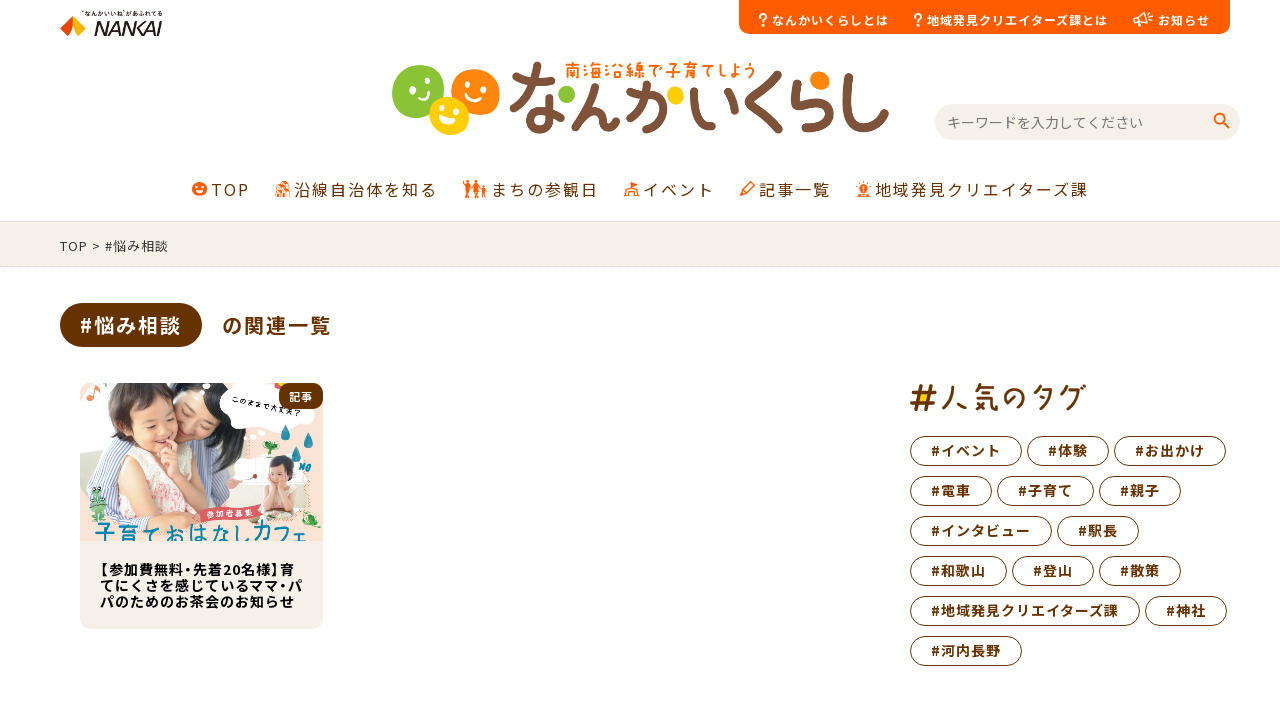

--- FILE ---
content_type: text/html; charset=UTF-8
request_url: https://kosodate.nankai-ensenkachi.com/tag/%E6%82%A9%E3%81%BF%E7%9B%B8%E8%AB%87/
body_size: 14809
content:
<!doctype html>
<html lang="ja">
<head>
	<meta charset="UTF-8">
		<meta name="viewport" content="width=device-width, initial-scale=1">
	<link rel="profile" href="http://gmpg.org/xfn/11">
					<link rel="stylesheet" href="https://cdn.jsdelivr.net/npm/yakuhanjp@4.0.0/dist/css/yakuhanjp.css">
	<link rel ="stylesheet" href="https://cdnjs.cloudflare.com/ajax/libs/font-awesome/6.1.1/css/all.min.css">
	<link rel="preconnect" href="https://fonts.googleapis.com">
	<link rel="preconnect" href="https://fonts.gstatic.com" crossorigin>
	<link href="https://fonts.googleapis.com/css2?family=Noto+Sans+JP:wght@400;500;600;700;800&display=swap" rel="stylesheet">
		<!-- Global site tag (gtag.js) - Google Analytics -->
	<script async src="https://www.googletagmanager.com/gtag/js?id=G-5DDNH17CJ4"></script>
	<script>
	window.dataLayer = window.dataLayer || [];
	function gtag(){dataLayer.push(arguments);}
	gtag('js', new Date());
	gtag('config', 'G-5DDNH17CJ4');
	</script>
	<!-- Global site tag (gtag.js) - Google Analytics -->
	<script async src="https://www.googletagmanager.com/gtag/js?id=G-1N5Z0B5RFT"></script>
	<script>
  window.dataLayer = window.dataLayer || [];
  function gtag(){dataLayer.push(arguments);}
  gtag('js', new Date());
  gtag('config', 'G-1N5Z0B5RFT');
	</script>
								<meta property="og:title" content="【参加費無料・先着20名様】育てにくさを感じているママ・パパのためのお茶会のお知らせ">
							<meta property="og:type" content="article">
								<meta property="og:url" content="https://kosodate.nankai-ensenkachi.com/article/tea-party-information/">
								<meta property="og:image" content="https://kosodate.nankai-ensenkachi.com/wp-content/uploads/2022/06/favicon.png">
			<meta property="og:site_name" content="【なんかいくらし】南海沿線の暮らし役立ち情報発信Webマガジン">
	<meta property="og:locale" content="ja_JP">
					<meta name="twitter:card" content="summary_large_image">
	<meta name="twitter:site" content="@nankaikurashi">
						<meta name="twitter:image" content="https://kosodate.nankai-ensenkachi.com/wp-content/uploads/2022/06/favicon.png">
									<link rel="shortcut icon" href="https://kosodate.nankai-ensenkachi.com/wp-content/themes/hello-elementor-child/favicon.ico" />
<meta name="description" content="">

	<title>#悩み相談 &#8211; 【なんかいくらし】南海沿線の暮らし役立ち情報発信Webマガジン</title>
<meta name='robots' content='max-image-preview:large' />
	<style>img:is([sizes="auto" i], [sizes^="auto," i]) { contain-intrinsic-size: 3000px 1500px }</style>
	<link rel='dns-prefetch' href='//www.googletagmanager.com' />
<link rel="alternate" type="application/rss+xml" title="【なんかいくらし】南海沿線の暮らし役立ち情報発信Webマガジン &raquo; フィード" href="https://kosodate.nankai-ensenkachi.com/feed/" />
<link rel="alternate" type="application/rss+xml" title="【なんかいくらし】南海沿線の暮らし役立ち情報発信Webマガジン &raquo; コメントフィード" href="https://kosodate.nankai-ensenkachi.com/comments/feed/" />
<link rel="alternate" type="application/rss+xml" title="【なんかいくらし】南海沿線の暮らし役立ち情報発信Webマガジン &raquo; #悩み相談 タグのフィード" href="https://kosodate.nankai-ensenkachi.com/tag/%e6%82%a9%e3%81%bf%e7%9b%b8%e8%ab%87/feed/" />
<script>
window._wpemojiSettings = {"baseUrl":"https:\/\/s.w.org\/images\/core\/emoji\/16.0.1\/72x72\/","ext":".png","svgUrl":"https:\/\/s.w.org\/images\/core\/emoji\/16.0.1\/svg\/","svgExt":".svg","source":{"concatemoji":"https:\/\/kosodate.nankai-ensenkachi.com\/wp-includes\/js\/wp-emoji-release.min.js?ver=6.8.3"}};
/*! This file is auto-generated */
!function(s,n){var o,i,e;function c(e){try{var t={supportTests:e,timestamp:(new Date).valueOf()};sessionStorage.setItem(o,JSON.stringify(t))}catch(e){}}function p(e,t,n){e.clearRect(0,0,e.canvas.width,e.canvas.height),e.fillText(t,0,0);var t=new Uint32Array(e.getImageData(0,0,e.canvas.width,e.canvas.height).data),a=(e.clearRect(0,0,e.canvas.width,e.canvas.height),e.fillText(n,0,0),new Uint32Array(e.getImageData(0,0,e.canvas.width,e.canvas.height).data));return t.every(function(e,t){return e===a[t]})}function u(e,t){e.clearRect(0,0,e.canvas.width,e.canvas.height),e.fillText(t,0,0);for(var n=e.getImageData(16,16,1,1),a=0;a<n.data.length;a++)if(0!==n.data[a])return!1;return!0}function f(e,t,n,a){switch(t){case"flag":return n(e,"\ud83c\udff3\ufe0f\u200d\u26a7\ufe0f","\ud83c\udff3\ufe0f\u200b\u26a7\ufe0f")?!1:!n(e,"\ud83c\udde8\ud83c\uddf6","\ud83c\udde8\u200b\ud83c\uddf6")&&!n(e,"\ud83c\udff4\udb40\udc67\udb40\udc62\udb40\udc65\udb40\udc6e\udb40\udc67\udb40\udc7f","\ud83c\udff4\u200b\udb40\udc67\u200b\udb40\udc62\u200b\udb40\udc65\u200b\udb40\udc6e\u200b\udb40\udc67\u200b\udb40\udc7f");case"emoji":return!a(e,"\ud83e\udedf")}return!1}function g(e,t,n,a){var r="undefined"!=typeof WorkerGlobalScope&&self instanceof WorkerGlobalScope?new OffscreenCanvas(300,150):s.createElement("canvas"),o=r.getContext("2d",{willReadFrequently:!0}),i=(o.textBaseline="top",o.font="600 32px Arial",{});return e.forEach(function(e){i[e]=t(o,e,n,a)}),i}function t(e){var t=s.createElement("script");t.src=e,t.defer=!0,s.head.appendChild(t)}"undefined"!=typeof Promise&&(o="wpEmojiSettingsSupports",i=["flag","emoji"],n.supports={everything:!0,everythingExceptFlag:!0},e=new Promise(function(e){s.addEventListener("DOMContentLoaded",e,{once:!0})}),new Promise(function(t){var n=function(){try{var e=JSON.parse(sessionStorage.getItem(o));if("object"==typeof e&&"number"==typeof e.timestamp&&(new Date).valueOf()<e.timestamp+604800&&"object"==typeof e.supportTests)return e.supportTests}catch(e){}return null}();if(!n){if("undefined"!=typeof Worker&&"undefined"!=typeof OffscreenCanvas&&"undefined"!=typeof URL&&URL.createObjectURL&&"undefined"!=typeof Blob)try{var e="postMessage("+g.toString()+"("+[JSON.stringify(i),f.toString(),p.toString(),u.toString()].join(",")+"));",a=new Blob([e],{type:"text/javascript"}),r=new Worker(URL.createObjectURL(a),{name:"wpTestEmojiSupports"});return void(r.onmessage=function(e){c(n=e.data),r.terminate(),t(n)})}catch(e){}c(n=g(i,f,p,u))}t(n)}).then(function(e){for(var t in e)n.supports[t]=e[t],n.supports.everything=n.supports.everything&&n.supports[t],"flag"!==t&&(n.supports.everythingExceptFlag=n.supports.everythingExceptFlag&&n.supports[t]);n.supports.everythingExceptFlag=n.supports.everythingExceptFlag&&!n.supports.flag,n.DOMReady=!1,n.readyCallback=function(){n.DOMReady=!0}}).then(function(){return e}).then(function(){var e;n.supports.everything||(n.readyCallback(),(e=n.source||{}).concatemoji?t(e.concatemoji):e.wpemoji&&e.twemoji&&(t(e.twemoji),t(e.wpemoji)))}))}((window,document),window._wpemojiSettings);
</script>
<style id='wp-emoji-styles-inline-css'>

	img.wp-smiley, img.emoji {
		display: inline !important;
		border: none !important;
		box-shadow: none !important;
		height: 1em !important;
		width: 1em !important;
		margin: 0 0.07em !important;
		vertical-align: -0.1em !important;
		background: none !important;
		padding: 0 !important;
	}
</style>
<link rel='stylesheet' id='sass-basis-core-css' href='https://kosodate.nankai-ensenkachi.com/wp-content/plugins/snow-monkey-editor/dist/css/fallback.css?ver=1760945921' media='all' />
<link rel='stylesheet' id='snow-monkey-editor-css' href='https://kosodate.nankai-ensenkachi.com/wp-content/plugins/snow-monkey-editor/dist/css/app.css?ver=1760945921' media='all' />
<link rel='stylesheet' id='snow-monkey-editor@front-css' href='https://kosodate.nankai-ensenkachi.com/wp-content/plugins/snow-monkey-editor/dist/css/front.css?ver=1760945921' media='all' />
<style id='global-styles-inline-css'>
:root{--wp--preset--aspect-ratio--square: 1;--wp--preset--aspect-ratio--4-3: 4/3;--wp--preset--aspect-ratio--3-4: 3/4;--wp--preset--aspect-ratio--3-2: 3/2;--wp--preset--aspect-ratio--2-3: 2/3;--wp--preset--aspect-ratio--16-9: 16/9;--wp--preset--aspect-ratio--9-16: 9/16;--wp--preset--color--black: #000000;--wp--preset--color--cyan-bluish-gray: #abb8c3;--wp--preset--color--white: #ffffff;--wp--preset--color--pale-pink: #f78da7;--wp--preset--color--vivid-red: #cf2e2e;--wp--preset--color--luminous-vivid-orange: #ff6900;--wp--preset--color--luminous-vivid-amber: #fcb900;--wp--preset--color--light-green-cyan: #7bdcb5;--wp--preset--color--vivid-green-cyan: #00d084;--wp--preset--color--pale-cyan-blue: #8ed1fc;--wp--preset--color--vivid-cyan-blue: #0693e3;--wp--preset--color--vivid-purple: #9b51e0;--wp--preset--color--nan-black-gray: #333333;--wp--preset--color--nan-white: #ffffff;--wp--preset--color--nan-beige-1: #ddd8d2;--wp--preset--color--nan-beige-2: #f5f1e9;--wp--preset--color--nan-black: #000000;--wp--preset--color--nan-red: #ff0000;--wp--preset--color--nan-strong-orange: #ff5c00;--wp--preset--color--nan-thin-orange: #ff860c;--wp--preset--color--nan-yellow: #ffce00;--wp--preset--color--nan-brown: #663300;--wp--preset--color--nan-link: #cb3365;--wp--preset--gradient--vivid-cyan-blue-to-vivid-purple: linear-gradient(135deg,rgba(6,147,227,1) 0%,rgb(155,81,224) 100%);--wp--preset--gradient--light-green-cyan-to-vivid-green-cyan: linear-gradient(135deg,rgb(122,220,180) 0%,rgb(0,208,130) 100%);--wp--preset--gradient--luminous-vivid-amber-to-luminous-vivid-orange: linear-gradient(135deg,rgba(252,185,0,1) 0%,rgba(255,105,0,1) 100%);--wp--preset--gradient--luminous-vivid-orange-to-vivid-red: linear-gradient(135deg,rgba(255,105,0,1) 0%,rgb(207,46,46) 100%);--wp--preset--gradient--very-light-gray-to-cyan-bluish-gray: linear-gradient(135deg,rgb(238,238,238) 0%,rgb(169,184,195) 100%);--wp--preset--gradient--cool-to-warm-spectrum: linear-gradient(135deg,rgb(74,234,220) 0%,rgb(151,120,209) 20%,rgb(207,42,186) 40%,rgb(238,44,130) 60%,rgb(251,105,98) 80%,rgb(254,248,76) 100%);--wp--preset--gradient--blush-light-purple: linear-gradient(135deg,rgb(255,206,236) 0%,rgb(152,150,240) 100%);--wp--preset--gradient--blush-bordeaux: linear-gradient(135deg,rgb(254,205,165) 0%,rgb(254,45,45) 50%,rgb(107,0,62) 100%);--wp--preset--gradient--luminous-dusk: linear-gradient(135deg,rgb(255,203,112) 0%,rgb(199,81,192) 50%,rgb(65,88,208) 100%);--wp--preset--gradient--pale-ocean: linear-gradient(135deg,rgb(255,245,203) 0%,rgb(182,227,212) 50%,rgb(51,167,181) 100%);--wp--preset--gradient--electric-grass: linear-gradient(135deg,rgb(202,248,128) 0%,rgb(113,206,126) 100%);--wp--preset--gradient--midnight: linear-gradient(135deg,rgb(2,3,129) 0%,rgb(40,116,252) 100%);--wp--preset--font-size--small: 13px;--wp--preset--font-size--medium: 20px;--wp--preset--font-size--large: 36px;--wp--preset--font-size--x-large: 42px;--wp--preset--font-size--nan-very-small: 12px;--wp--preset--font-size--nan-small: 14px;--wp--preset--font-size--nan-regular: 16px;--wp--preset--font-size--nan-regular-medium: 18px;--wp--preset--font-size--nan-regular-large: 20px;--wp--preset--font-size--nan-regular-lineheight-large: 20px;--wp--preset--font-size--nan-large: 22px;--wp--preset--font-size--nan-very-large: 25px;--wp--preset--spacing--20: 0.44rem;--wp--preset--spacing--30: 0.67rem;--wp--preset--spacing--40: 1rem;--wp--preset--spacing--50: 1.5rem;--wp--preset--spacing--60: 2.25rem;--wp--preset--spacing--70: 3.38rem;--wp--preset--spacing--80: 5.06rem;--wp--preset--shadow--natural: 6px 6px 9px rgba(0, 0, 0, 0.2);--wp--preset--shadow--deep: 12px 12px 50px rgba(0, 0, 0, 0.4);--wp--preset--shadow--sharp: 6px 6px 0px rgba(0, 0, 0, 0.2);--wp--preset--shadow--outlined: 6px 6px 0px -3px rgba(255, 255, 255, 1), 6px 6px rgba(0, 0, 0, 1);--wp--preset--shadow--crisp: 6px 6px 0px rgba(0, 0, 0, 1);}:root { --wp--style--global--content-size: 800px;--wp--style--global--wide-size: 1200px; }:where(body) { margin: 0; }.wp-site-blocks > .alignleft { float: left; margin-right: 2em; }.wp-site-blocks > .alignright { float: right; margin-left: 2em; }.wp-site-blocks > .aligncenter { justify-content: center; margin-left: auto; margin-right: auto; }:where(.wp-site-blocks) > * { margin-block-start: 24px; margin-block-end: 0; }:where(.wp-site-blocks) > :first-child { margin-block-start: 0; }:where(.wp-site-blocks) > :last-child { margin-block-end: 0; }:root { --wp--style--block-gap: 24px; }:root :where(.is-layout-flow) > :first-child{margin-block-start: 0;}:root :where(.is-layout-flow) > :last-child{margin-block-end: 0;}:root :where(.is-layout-flow) > *{margin-block-start: 24px;margin-block-end: 0;}:root :where(.is-layout-constrained) > :first-child{margin-block-start: 0;}:root :where(.is-layout-constrained) > :last-child{margin-block-end: 0;}:root :where(.is-layout-constrained) > *{margin-block-start: 24px;margin-block-end: 0;}:root :where(.is-layout-flex){gap: 24px;}:root :where(.is-layout-grid){gap: 24px;}.is-layout-flow > .alignleft{float: left;margin-inline-start: 0;margin-inline-end: 2em;}.is-layout-flow > .alignright{float: right;margin-inline-start: 2em;margin-inline-end: 0;}.is-layout-flow > .aligncenter{margin-left: auto !important;margin-right: auto !important;}.is-layout-constrained > .alignleft{float: left;margin-inline-start: 0;margin-inline-end: 2em;}.is-layout-constrained > .alignright{float: right;margin-inline-start: 2em;margin-inline-end: 0;}.is-layout-constrained > .aligncenter{margin-left: auto !important;margin-right: auto !important;}.is-layout-constrained > :where(:not(.alignleft):not(.alignright):not(.alignfull)){max-width: var(--wp--style--global--content-size);margin-left: auto !important;margin-right: auto !important;}.is-layout-constrained > .alignwide{max-width: var(--wp--style--global--wide-size);}body .is-layout-flex{display: flex;}.is-layout-flex{flex-wrap: wrap;align-items: center;}.is-layout-flex > :is(*, div){margin: 0;}body .is-layout-grid{display: grid;}.is-layout-grid > :is(*, div){margin: 0;}body{padding-top: 0px;padding-right: 0px;padding-bottom: 0px;padding-left: 0px;}a:where(:not(.wp-element-button)){text-decoration: underline;}:root :where(.wp-element-button, .wp-block-button__link){background-color: #32373c;border-width: 0;color: #fff;font-family: inherit;font-size: inherit;line-height: inherit;padding: calc(0.667em + 2px) calc(1.333em + 2px);text-decoration: none;}.has-black-color{color: var(--wp--preset--color--black) !important;}.has-cyan-bluish-gray-color{color: var(--wp--preset--color--cyan-bluish-gray) !important;}.has-white-color{color: var(--wp--preset--color--white) !important;}.has-pale-pink-color{color: var(--wp--preset--color--pale-pink) !important;}.has-vivid-red-color{color: var(--wp--preset--color--vivid-red) !important;}.has-luminous-vivid-orange-color{color: var(--wp--preset--color--luminous-vivid-orange) !important;}.has-luminous-vivid-amber-color{color: var(--wp--preset--color--luminous-vivid-amber) !important;}.has-light-green-cyan-color{color: var(--wp--preset--color--light-green-cyan) !important;}.has-vivid-green-cyan-color{color: var(--wp--preset--color--vivid-green-cyan) !important;}.has-pale-cyan-blue-color{color: var(--wp--preset--color--pale-cyan-blue) !important;}.has-vivid-cyan-blue-color{color: var(--wp--preset--color--vivid-cyan-blue) !important;}.has-vivid-purple-color{color: var(--wp--preset--color--vivid-purple) !important;}.has-nan-black-gray-color{color: var(--wp--preset--color--nan-black-gray) !important;}.has-nan-white-color{color: var(--wp--preset--color--nan-white) !important;}.has-nan-beige-1-color{color: var(--wp--preset--color--nan-beige-1) !important;}.has-nan-beige-2-color{color: var(--wp--preset--color--nan-beige-2) !important;}.has-nan-black-color{color: var(--wp--preset--color--nan-black) !important;}.has-nan-red-color{color: var(--wp--preset--color--nan-red) !important;}.has-nan-strong-orange-color{color: var(--wp--preset--color--nan-strong-orange) !important;}.has-nan-thin-orange-color{color: var(--wp--preset--color--nan-thin-orange) !important;}.has-nan-yellow-color{color: var(--wp--preset--color--nan-yellow) !important;}.has-nan-brown-color{color: var(--wp--preset--color--nan-brown) !important;}.has-nan-link-color{color: var(--wp--preset--color--nan-link) !important;}.has-black-background-color{background-color: var(--wp--preset--color--black) !important;}.has-cyan-bluish-gray-background-color{background-color: var(--wp--preset--color--cyan-bluish-gray) !important;}.has-white-background-color{background-color: var(--wp--preset--color--white) !important;}.has-pale-pink-background-color{background-color: var(--wp--preset--color--pale-pink) !important;}.has-vivid-red-background-color{background-color: var(--wp--preset--color--vivid-red) !important;}.has-luminous-vivid-orange-background-color{background-color: var(--wp--preset--color--luminous-vivid-orange) !important;}.has-luminous-vivid-amber-background-color{background-color: var(--wp--preset--color--luminous-vivid-amber) !important;}.has-light-green-cyan-background-color{background-color: var(--wp--preset--color--light-green-cyan) !important;}.has-vivid-green-cyan-background-color{background-color: var(--wp--preset--color--vivid-green-cyan) !important;}.has-pale-cyan-blue-background-color{background-color: var(--wp--preset--color--pale-cyan-blue) !important;}.has-vivid-cyan-blue-background-color{background-color: var(--wp--preset--color--vivid-cyan-blue) !important;}.has-vivid-purple-background-color{background-color: var(--wp--preset--color--vivid-purple) !important;}.has-nan-black-gray-background-color{background-color: var(--wp--preset--color--nan-black-gray) !important;}.has-nan-white-background-color{background-color: var(--wp--preset--color--nan-white) !important;}.has-nan-beige-1-background-color{background-color: var(--wp--preset--color--nan-beige-1) !important;}.has-nan-beige-2-background-color{background-color: var(--wp--preset--color--nan-beige-2) !important;}.has-nan-black-background-color{background-color: var(--wp--preset--color--nan-black) !important;}.has-nan-red-background-color{background-color: var(--wp--preset--color--nan-red) !important;}.has-nan-strong-orange-background-color{background-color: var(--wp--preset--color--nan-strong-orange) !important;}.has-nan-thin-orange-background-color{background-color: var(--wp--preset--color--nan-thin-orange) !important;}.has-nan-yellow-background-color{background-color: var(--wp--preset--color--nan-yellow) !important;}.has-nan-brown-background-color{background-color: var(--wp--preset--color--nan-brown) !important;}.has-nan-link-background-color{background-color: var(--wp--preset--color--nan-link) !important;}.has-black-border-color{border-color: var(--wp--preset--color--black) !important;}.has-cyan-bluish-gray-border-color{border-color: var(--wp--preset--color--cyan-bluish-gray) !important;}.has-white-border-color{border-color: var(--wp--preset--color--white) !important;}.has-pale-pink-border-color{border-color: var(--wp--preset--color--pale-pink) !important;}.has-vivid-red-border-color{border-color: var(--wp--preset--color--vivid-red) !important;}.has-luminous-vivid-orange-border-color{border-color: var(--wp--preset--color--luminous-vivid-orange) !important;}.has-luminous-vivid-amber-border-color{border-color: var(--wp--preset--color--luminous-vivid-amber) !important;}.has-light-green-cyan-border-color{border-color: var(--wp--preset--color--light-green-cyan) !important;}.has-vivid-green-cyan-border-color{border-color: var(--wp--preset--color--vivid-green-cyan) !important;}.has-pale-cyan-blue-border-color{border-color: var(--wp--preset--color--pale-cyan-blue) !important;}.has-vivid-cyan-blue-border-color{border-color: var(--wp--preset--color--vivid-cyan-blue) !important;}.has-vivid-purple-border-color{border-color: var(--wp--preset--color--vivid-purple) !important;}.has-nan-black-gray-border-color{border-color: var(--wp--preset--color--nan-black-gray) !important;}.has-nan-white-border-color{border-color: var(--wp--preset--color--nan-white) !important;}.has-nan-beige-1-border-color{border-color: var(--wp--preset--color--nan-beige-1) !important;}.has-nan-beige-2-border-color{border-color: var(--wp--preset--color--nan-beige-2) !important;}.has-nan-black-border-color{border-color: var(--wp--preset--color--nan-black) !important;}.has-nan-red-border-color{border-color: var(--wp--preset--color--nan-red) !important;}.has-nan-strong-orange-border-color{border-color: var(--wp--preset--color--nan-strong-orange) !important;}.has-nan-thin-orange-border-color{border-color: var(--wp--preset--color--nan-thin-orange) !important;}.has-nan-yellow-border-color{border-color: var(--wp--preset--color--nan-yellow) !important;}.has-nan-brown-border-color{border-color: var(--wp--preset--color--nan-brown) !important;}.has-nan-link-border-color{border-color: var(--wp--preset--color--nan-link) !important;}.has-vivid-cyan-blue-to-vivid-purple-gradient-background{background: var(--wp--preset--gradient--vivid-cyan-blue-to-vivid-purple) !important;}.has-light-green-cyan-to-vivid-green-cyan-gradient-background{background: var(--wp--preset--gradient--light-green-cyan-to-vivid-green-cyan) !important;}.has-luminous-vivid-amber-to-luminous-vivid-orange-gradient-background{background: var(--wp--preset--gradient--luminous-vivid-amber-to-luminous-vivid-orange) !important;}.has-luminous-vivid-orange-to-vivid-red-gradient-background{background: var(--wp--preset--gradient--luminous-vivid-orange-to-vivid-red) !important;}.has-very-light-gray-to-cyan-bluish-gray-gradient-background{background: var(--wp--preset--gradient--very-light-gray-to-cyan-bluish-gray) !important;}.has-cool-to-warm-spectrum-gradient-background{background: var(--wp--preset--gradient--cool-to-warm-spectrum) !important;}.has-blush-light-purple-gradient-background{background: var(--wp--preset--gradient--blush-light-purple) !important;}.has-blush-bordeaux-gradient-background{background: var(--wp--preset--gradient--blush-bordeaux) !important;}.has-luminous-dusk-gradient-background{background: var(--wp--preset--gradient--luminous-dusk) !important;}.has-pale-ocean-gradient-background{background: var(--wp--preset--gradient--pale-ocean) !important;}.has-electric-grass-gradient-background{background: var(--wp--preset--gradient--electric-grass) !important;}.has-midnight-gradient-background{background: var(--wp--preset--gradient--midnight) !important;}.has-small-font-size{font-size: var(--wp--preset--font-size--small) !important;}.has-medium-font-size{font-size: var(--wp--preset--font-size--medium) !important;}.has-large-font-size{font-size: var(--wp--preset--font-size--large) !important;}.has-x-large-font-size{font-size: var(--wp--preset--font-size--x-large) !important;}.has-nan-very-small-font-size{font-size: var(--wp--preset--font-size--nan-very-small) !important;}.has-nan-small-font-size{font-size: var(--wp--preset--font-size--nan-small) !important;}.has-nan-regular-font-size{font-size: var(--wp--preset--font-size--nan-regular) !important;}.has-nan-regular-medium-font-size{font-size: var(--wp--preset--font-size--nan-regular-medium) !important;}.has-nan-regular-large-font-size{font-size: var(--wp--preset--font-size--nan-regular-large) !important;}.has-nan-regular-lineheight-large-font-size{font-size: var(--wp--preset--font-size--nan-regular-lineheight-large) !important;}.has-nan-large-font-size{font-size: var(--wp--preset--font-size--nan-large) !important;}.has-nan-very-large-font-size{font-size: var(--wp--preset--font-size--nan-very-large) !important;}
:root :where(.wp-block-pullquote){font-size: 1.5em;line-height: 1.6;}
</style>
<link rel='stylesheet' id='ivory-search-styles-css' href='https://kosodate.nankai-ensenkachi.com/wp-content/plugins/add-search-to-menu/public/css/ivory-search.min.css?ver=5.5.12' media='all' />
<link rel='stylesheet' id='snow-monkey-editor@view-css' href='https://kosodate.nankai-ensenkachi.com/wp-content/plugins/snow-monkey-editor/dist/css/view.css?ver=1760945921' media='all' />
<link rel='stylesheet' id='parent-style-css' href='https://kosodate.nankai-ensenkachi.com/wp-content/themes/hello-elementor/style.css?ver=6.8.3' media='all' />
<link rel='stylesheet' id='child-style-css' href='https://kosodate.nankai-ensenkachi.com/wp-content/themes/hello-elementor-child/style.css?ver=6.8.3' media='all' />
<link rel='stylesheet' id='common-pc-style-css' href='https://kosodate.nankai-ensenkachi.com/wp-content/themes/hello-elementor-child/css/common/common-pc.css?ver=220715014000' media='all' />
<link rel='stylesheet' id='common-tb-style-css' href='https://kosodate.nankai-ensenkachi.com/wp-content/themes/hello-elementor-child/css/common/common-tb.css?ver=6.8.3' media='all' />
<link rel='stylesheet' id='common-sp-style-css' href='https://kosodate.nankai-ensenkachi.com/wp-content/themes/hello-elementor-child/css/common/common-sp.css?ver=6.8.3' media='all' />
<link rel='stylesheet' id='header-pc-style-css' href='https://kosodate.nankai-ensenkachi.com/wp-content/themes/hello-elementor-child/css/header/header-pc.css?ver=241010125617' media='all' />
<link rel='stylesheet' id='header-tb-style-css' href='https://kosodate.nankai-ensenkachi.com/wp-content/themes/hello-elementor-child/css/header/header-tb.css?ver=241010125617' media='all' />
<link rel='stylesheet' id='header-sp-style-css' href='https://kosodate.nankai-ensenkachi.com/wp-content/themes/hello-elementor-child/css/header/header-sp.css?ver=241010125617' media='all' />
<link rel='stylesheet' id='footer-pc-style-css' href='https://kosodate.nankai-ensenkachi.com/wp-content/themes/hello-elementor-child/css/footer/footer-pc.css?ver=241011044544' media='all' />
<link rel='stylesheet' id='footer-tb-style-css' href='https://kosodate.nankai-ensenkachi.com/wp-content/themes/hello-elementor-child/css/footer/footer-tb.css?ver=241011044846' media='all' />
<link rel='stylesheet' id='footer-sp-style-css' href='https://kosodate.nankai-ensenkachi.com/wp-content/themes/hello-elementor-child/css/footer/footer-sp.css?ver=241011044718' media='all' />
<link rel='stylesheet' id='search-pc-style-css' href='https://kosodate.nankai-ensenkachi.com/wp-content/themes/hello-elementor-child/css/search/search-pc.css?ver=6.8.3' media='all' />
<link rel='stylesheet' id='search-plgin-style-css' href='https://kosodate.nankai-ensenkachi.com/wp-content/themes/hello-elementor-child/css/search/ivory-search.min.css?ver=220715014000' media='all' />
<link rel='stylesheet' id='tag-pc-style-css' href='https://kosodate.nankai-ensenkachi.com/wp-content/themes/hello-elementor-child/css/tag/tag-pc.css?ver=241011073754' media='all' />
<link rel='stylesheet' id='tag-tb-style-css' href='https://kosodate.nankai-ensenkachi.com/wp-content/themes/hello-elementor-child/css/tag/tag-tb.css?ver=220715014001' media='all' />
<link rel='stylesheet' id='tag-sp-style-css' href='https://kosodate.nankai-ensenkachi.com/wp-content/themes/hello-elementor-child/css/tag/tag-sp.css?ver=241011073425' media='all' />
<link rel='stylesheet' id='sidebar-pc-style-css' href='https://kosodate.nankai-ensenkachi.com/wp-content/themes/hello-elementor-child/css/sidebar/sidebar-pc.css?ver=241011074126' media='all' />
<link rel='stylesheet' id='sidebar-tb-style-css' href='https://kosodate.nankai-ensenkachi.com/wp-content/themes/hello-elementor-child/css/sidebar/sidebar-tb.css?ver=241010124354' media='all' />
<link rel='stylesheet' id='sidebar-sp-style-css' href='https://kosodate.nankai-ensenkachi.com/wp-content/themes/hello-elementor-child/css/sidebar/sidebar-sp.css?ver=241010124354' media='all' />
<link rel='stylesheet' id='news-pc-style-css' href='https://kosodate.nankai-ensenkachi.com/wp-content/themes/hello-elementor-child/css/news/news-pc.css?ver=241010125708' media='all' />
<link rel='stylesheet' id='news-tb-style-css' href='https://kosodate.nankai-ensenkachi.com/wp-content/themes/hello-elementor-child/css/news/news-tb.css?ver=241010125708' media='all' />
<link rel='stylesheet' id='news-sp-style-css' href='https://kosodate.nankai-ensenkachi.com/wp-content/themes/hello-elementor-child/css/news/news-sp.css?ver=241010125708' media='all' />
<link rel='stylesheet' id='mytheme-block-editor-style-css' href='https://kosodate.nankai-ensenkachi.com/wp-content/themes/hello-elementor-child/css/editor/block-editor-style.css?ver=220715014001' media='all' />
<link rel='stylesheet' id='jichitai-pc-style-css' href='https://kosodate.nankai-ensenkachi.com/wp-content/themes/hello-elementor-child/css/jichitai/jichitai-pc.css?ver=231003033512' media='all' />
<link rel='stylesheet' id='jichitai-tb-style-css' href='https://kosodate.nankai-ensenkachi.com/wp-content/themes/hello-elementor-child/css/jichitai/jichitai-tb.css?ver=231003033513' media='all' />
<link rel='stylesheet' id='jichitai-sp-style-css' href='https://kosodate.nankai-ensenkachi.com/wp-content/themes/hello-elementor-child/css/jichitai/jichitai-sp.css?ver=231003033512' media='all' />
<link rel='stylesheet' id='jichitai-matome-pc-style-css' href='https://kosodate.nankai-ensenkachi.com/wp-content/themes/hello-elementor-child/css/jichitai/jichitai_matome-pc.css?ver=240828083952' media='all' />
<link rel='stylesheet' id='jichitai-matome-tb-style-css' href='https://kosodate.nankai-ensenkachi.com/wp-content/themes/hello-elementor-child/css/jichitai/jichitai_matome-tb.css?ver=240828083952' media='all' />
<link rel='stylesheet' id='jichitai-matome-sp-style-css' href='https://kosodate.nankai-ensenkachi.com/wp-content/themes/hello-elementor-child/css/jichitai/jichitai_matome-sp.css?ver=240828083952' media='all' />
<link rel='stylesheet' id='article-pc-style-css' href='https://kosodate.nankai-ensenkachi.com/wp-content/themes/hello-elementor-child/css/article/article-pc.css?ver=241011021006' media='all' />
<link rel='stylesheet' id='article-tb-style-css' href='https://kosodate.nankai-ensenkachi.com/wp-content/themes/hello-elementor-child/css/article/article-tb.css?ver=241011021007' media='all' />
<link rel='stylesheet' id='article-sp-style-css' href='https://kosodate.nankai-ensenkachi.com/wp-content/themes/hello-elementor-child/css/article/article-sp.css?ver=241011071821' media='all' />
<link rel='stylesheet' id='article-single-pc-style-css' href='https://kosodate.nankai-ensenkachi.com/wp-content/themes/hello-elementor-child/css/article/article-single_pc.css?ver=241011091329' media='all' />
<link rel='stylesheet' id='article-single-tb-style-css' href='https://kosodate.nankai-ensenkachi.com/wp-content/themes/hello-elementor-child/css/article/article-single_tb.css?ver=241011021007' media='all' />
<link rel='stylesheet' id='article-single-sp-style-css' href='https://kosodate.nankai-ensenkachi.com/wp-content/themes/hello-elementor-child/css/article/article-single_sp.css?ver=241011021007' media='all' />
<link rel='stylesheet' id='article-archive-pc-style-css' href='https://kosodate.nankai-ensenkachi.com/wp-content/themes/hello-elementor-child/css/article/article-archive_pc.css?ver=241011021006' media='all' />
<link rel='stylesheet' id='article-archive-tb-style-css' href='https://kosodate.nankai-ensenkachi.com/wp-content/themes/hello-elementor-child/css/article/article-archive_tb.css?ver=241011021006' media='all' />
<link rel='stylesheet' id='article-archive-sp-style-css' href='https://kosodate.nankai-ensenkachi.com/wp-content/themes/hello-elementor-child/css/article/article-archive_sp.css?ver=241011063007' media='all' />
<link rel='stylesheet' id='creators-pc-style-css' href='https://kosodate.nankai-ensenkachi.com/wp-content/themes/hello-elementor-child/css/creators/creators-pc.css?ver=241010125424' media='all' />
<link rel='stylesheet' id='creators-tb-style-css' href='https://kosodate.nankai-ensenkachi.com/wp-content/themes/hello-elementor-child/css/creators/creators-tb.css?ver=241010125425' media='all' />
<link rel='stylesheet' id='creators-sp-style-css' href='https://kosodate.nankai-ensenkachi.com/wp-content/themes/hello-elementor-child/css/creators/creators-sp.css?ver=241010125424' media='all' />
<link rel='stylesheet' id='event-pc-style-css' href='https://kosodate.nankai-ensenkachi.com/wp-content/themes/hello-elementor-child/css/event/event-pc.css?ver=241010125120' media='all' />
<link rel='stylesheet' id='event-tb-style-css' href='https://kosodate.nankai-ensenkachi.com/wp-content/themes/hello-elementor-child/css/event/event-tb.css?ver=241010125122' media='all' />
<link rel='stylesheet' id='event-sp-style-css' href='https://kosodate.nankai-ensenkachi.com/wp-content/themes/hello-elementor-child/css/event/event-sp.css?ver=241011064006' media='all' />
<link rel='stylesheet' id='event-loop-pc-style-css' href='https://kosodate.nankai-ensenkachi.com/wp-content/themes/hello-elementor-child/css/event/event-subloop.css?ver=6.8.3' media='all' />
<link rel='stylesheet' id='event-loop-tb-style-css' href='https://kosodate.nankai-ensenkachi.com/wp-content/themes/hello-elementor-child/css/event/event-subloop_tb.css?ver=6.8.3' media='all' />
<link rel='stylesheet' id='event-loop-sp-style-css' href='https://kosodate.nankai-ensenkachi.com/wp-content/themes/hello-elementor-child/css/event/event-subloop_sp.css?ver=6.8.3' media='all' />
<link rel='stylesheet' id='event-loop-single-pc-style-css' href='https://kosodate.nankai-ensenkachi.com/wp-content/themes/hello-elementor-child/css/event/event-subloop_single_pc.css?ver=6.8.3' media='all' />
<link rel='stylesheet' id='event-loop-single-tb-style-css' href='https://kosodate.nankai-ensenkachi.com/wp-content/themes/hello-elementor-child/css/event/event-subloop_single_tb.css?ver=6.8.3' media='all' />
<link rel='stylesheet' id='event-loop-single-sp-style-css' href='https://kosodate.nankai-ensenkachi.com/wp-content/themes/hello-elementor-child/css/event/event-subloop_single_sp.css?ver=6.8.3' media='all' />
<link rel='stylesheet' id='event-taxonomy-pc-style-css' href='https://kosodate.nankai-ensenkachi.com/wp-content/themes/hello-elementor-child/css/event/event-taxonomy.css?ver=241011064252' media='all' />
<link rel='stylesheet' id='slick-style-css' href='https://kosodate.nankai-ensenkachi.com/wp-content/themes/hello-elementor-child/css/slick.css?ver=6.8.3' media='all' />
<link rel='stylesheet' id='slick-theme-style-css' href='https://kosodate.nankai-ensenkachi.com/wp-content/themes/hello-elementor-child/css/slick-theme.css?ver=6.8.3' media='all' />
<link rel='stylesheet' id='slider-pc-style-css' href='https://kosodate.nankai-ensenkachi.com/wp-content/themes/hello-elementor-child/css/slider/slider-pc.css?ver=6.8.3' media='all' />
<link rel='stylesheet' id='slider_archive-pc-style-css' href='https://kosodate.nankai-ensenkachi.com/wp-content/themes/hello-elementor-child/css/slider/slider_archive-pc.css?ver=6.8.3' media='all' />
<link rel='stylesheet' id='my-block-style-css' href='https://kosodate.nankai-ensenkachi.com/wp-content/themes/hello-elementor-child/css/editor/block-editor-style.css?ver=2022071514001' media='all' />
<link rel='stylesheet' id='hello-elementor-css' href='https://kosodate.nankai-ensenkachi.com/wp-content/themes/hello-elementor/assets/css/reset.css?ver=3.4.4' media='all' />
<link rel='stylesheet' id='hello-elementor-theme-style-css' href='https://kosodate.nankai-ensenkachi.com/wp-content/themes/hello-elementor/assets/css/theme.css?ver=3.4.4' media='all' />
<link rel='stylesheet' id='hello-elementor-header-footer-css' href='https://kosodate.nankai-ensenkachi.com/wp-content/themes/hello-elementor/assets/css/header-footer.css?ver=3.4.4' media='all' />
<script src="https://kosodate.nankai-ensenkachi.com/wp-content/plugins/snow-monkey-editor/dist/js/app.js?ver=1760945921" id="snow-monkey-editor-js" defer data-wp-strategy="defer"></script>
<script src="https://kosodate.nankai-ensenkachi.com/wp-includes/js/jquery/jquery.min.js?ver=3.7.1" id="jquery-core-js"></script>
<script src="https://kosodate.nankai-ensenkachi.com/wp-includes/js/jquery/jquery-migrate.min.js?ver=3.4.1" id="jquery-migrate-js"></script>
<script src="https://kosodate.nankai-ensenkachi.com/wp-content/themes/hello-elementor-child/js/back_to_top.js?ver=230928115247" id="back-to-top-script-js"></script>
<link rel="https://api.w.org/" href="https://kosodate.nankai-ensenkachi.com/wp-json/" /><link rel="alternate" title="JSON" type="application/json" href="https://kosodate.nankai-ensenkachi.com/wp-json/wp/v2/tags/216" /><link rel="EditURI" type="application/rsd+xml" title="RSD" href="https://kosodate.nankai-ensenkachi.com/xmlrpc.php?rsd" />
<meta name="generator" content="Site Kit by Google 1.163.0" /><base href="https://kosodate.nankai-ensenkachi.com/"><link rel="icon" href="https://kosodate.nankai-ensenkachi.com/wp-content/uploads/2022/06/cropped-favicon-32x32.png" sizes="32x32" />
<link rel="icon" href="https://kosodate.nankai-ensenkachi.com/wp-content/uploads/2022/06/cropped-favicon-192x192.png" sizes="192x192" />
<link rel="apple-touch-icon" href="https://kosodate.nankai-ensenkachi.com/wp-content/uploads/2022/06/cropped-favicon-180x180.png" />
<meta name="msapplication-TileImage" content="https://kosodate.nankai-ensenkachi.com/wp-content/uploads/2022/06/cropped-favicon-270x270.png" />
		<style id="wp-custom-css">
			
/*デフォルトタイトル非表示*/
h1.entry-title{
 display:none;
}

/*スマホタップ時の青い枠非表示*/
*{
 outline: none!important;
}
.nan_youtube {
  position: relative;
  width: 100%;
  padding-top: 56.25%;
}
.nan_youtube iframe {
  position: absolute;
  top: 0;
  right: 0;
  width: 100%;
  height: 100%;
}		</style>
					<style type="text/css" media="screen">
			/* Ivory search custom CSS code */
			.is-form-style input.is-search-input{
border: 0px solid #ccc!important;
}			</style>
					<style type="text/css">
					</style>
		</head>
<body class="archive tag tag-216 wp-embed-responsive wp-theme-hello-elementor wp-child-theme-hello-elementor-child hello-elementor hello-elementor-default">
	<div class="nan-wrap">
		<div class="nan-wrap-child">
<header>
	<div class="nan"></div>
	<div class="nan_top_header">
		<div class="nan_top_header_child">
			<div class="nan_top_header_child_left_right">
								<div class="nan_top_left">
					<a href="http://www.nankai.co.jp/" target="_blank" rel="noopener noreferrer external">
						<img src="https://kosodate.nankai-ensenkachi.com/wp-content/themes/hello-elementor-child/assets/images/header_icon/nankai_logo.png" alt="なんかいいねがあふれてるNANKAI" width="102" height="26.47">
					</a>
				</div>
								<div class="nan_top_right">
					<div class="nan_top_right_child">
												<a href="https://kosodate.nankai-ensenkachi.com/about">
							<div class="nan_top_right_text_1 top_icon_1">
								<img src="https://kosodate.nankai-ensenkachi.com/wp-content/themes/hello-elementor-child/assets/images/header_icon/icon_about.svg" alt="?" width="10" height="18">
							</div>
							<div class="nan_top_right_text_2">なんかいくらしとは</div>
						</a>
												<a href="https://kosodate.nankai-ensenkachi.com/entry/">
							<div class="nan_top_right_text_1 top_icon_1">
								<img src="https://kosodate.nankai-ensenkachi.com/wp-content/themes/hello-elementor-child/assets/images/header_icon/icon_about.svg" alt="?" width="10" height="18">
							</div>
							<div class="nan_top_right_text_2">地域発見クリエイターズ課とは</div>
						</a>
												<a href="https://kosodate.nankai-ensenkachi.com/news">
							<div class="nan_top_right_text_1 top_icon_2">
								<img src="https://kosodate.nankai-ensenkachi.com/wp-content/themes/hello-elementor-child/assets/images/header_icon/icon_news.svg" alt="お知らせ" width="21" height="16">
							</div>
							<div class="nan_top_right_text_2">お知らせ</div>
						</a>
											</div>
				</div>							</div>
		</div>
	</div>

	<div class="nan_logo_header">
		<div class="nan_logo_header_child">
						<a href="https://kosodate.nankai-ensenkachi.com/">
				<img src="https://kosodate.nankai-ensenkachi.com/wp-content/themes/hello-elementor-child/assets/images/header_icon/nan_logo.png" alt="なんかいくらし" width="497" height="73">
			</a>
						<div class="nan_search_pc">
				<form  class="is-search-form is-disable-submit is-form-style is-form-style-3 is-form-id-598 " action="https://kosodate.nankai-ensenkachi.com/" method="get" role="search" ><label for="is-search-input-598"><span class="is-screen-reader-text">Search for:</span><input  type="search" id="is-search-input-598" name="s" value="" class="is-search-input" placeholder="キーワードを入力してください" autocomplete=off /></label><button type="submit" class="is-search-submit"><span class="is-screen-reader-text">Search Button</span><span class="is-search-icon"><svg focusable="false" aria-label="Search" xmlns="http://www.w3.org/2000/svg" viewBox="0 0 24 24" width="24px"><path d="M15.5 14h-.79l-.28-.27C15.41 12.59 16 11.11 16 9.5 16 5.91 13.09 3 9.5 3S3 5.91 3 9.5 5.91 16 9.5 16c1.61 0 3.09-.59 4.23-1.57l.27.28v.79l5 4.99L20.49 19l-4.99-5zm-6 0C7.01 14 5 11.99 5 9.5S7.01 5 9.5 5 14 7.01 14 9.5 11.99 14 9.5 14z"></path></svg></span></button><input type="hidden" name="id" value="598" /></form>			</div>
		</div>
	</div>


		<!--PCメニュー-->
		<nav class="nan-header">
						<li class="nan_header_top">
				<a href="https://kosodate.nankai-ensenkachi.com/">
					<img src="https://kosodate.nankai-ensenkachi.com/wp-content/themes/hello-elementor-child/assets/images/header_icon/icon_top.svg" alt="TOP" width="16" height="15">
					<span>TOP</span>
				</a>
			</li>
						<li>
				<a href="https://kosodate.nankai-ensenkachi.com/jichitai">
					<img src="https://kosodate.nankai-ensenkachi.com/wp-content/themes/hello-elementor-child/assets/images/header_icon/header_icon.svg" alt="沿線自治体を知る" width="18" height="18">
					<span>沿線自治体を知る</span>
				</a>
			</li>
						<li id="nan_menu_machi">
				<a href="https://kosodate.nankai-ensenkachi.com/machi-no-sankanbi">
					<img src="https://kosodate.nankai-ensenkachi.com/wp-content/themes/hello-elementor-child/assets/images/header_icon/machi_no_sankanbi_icon.png" alt="まちの参観日" width="24" height="17">
					<span>まちの参観日</span>
				</a>
			</li>
						<li>
				<a href="https://kosodate.nankai-ensenkachi.com/event">
					<img src="https://kosodate.nankai-ensenkachi.com/wp-content/themes/hello-elementor-child/assets/images/header_icon/icon_event.svg" alt="イベント" width="17" height="16">
					<span>イベント</span>
				</a>
			</li>
						<li>
				<a href="https://kosodate.nankai-ensenkachi.com/article">
					<img src="https://kosodate.nankai-ensenkachi.com/wp-content/themes/hello-elementor-child/assets/images/header_icon/icon_article.svg" alt="記事一覧" width="17" height="17">
					<span>記事一覧</span>
				</a>
			</li>
						<li>
				<a href="https://kosodate.nankai-ensenkachi.com/creators">
					<img src="https://kosodate.nankai-ensenkachi.com/wp-content/themes/hello-elementor-child/assets/images/header_icon/icon_creators-1.svg" alt="地域発見クリエイターズ課" width="17" height="18">
					<span>地域発見クリエイターズ課</span>
				</a>
			</li>
					</nav>


<div class="header_hamberger_wrap">
	<!--ハンバーガー部分-->
	<div id="humberger">
		<div id="wrap_sp">
			<span></span>
			<span></span>
			<span></span>
		</div>
	</div>
		<div class="header_sp_logo">
		<a href="https://kosodate.nankai-ensenkachi.com/">
			<img src="https://kosodate.nankai-ensenkachi.com/wp-content/themes/hello-elementor-child/assets/images/header_icon/nan_logo.png" alt="なんかいくらし" width="200" height="34">
		</a>
	</div>
		<div id="header_search_sp">
		<div id="header_search_sp_icon">
			<img src="https://kosodate.nankai-ensenkachi.com/wp-content/themes/hello-elementor-child/assets/images/header_icon/icon_search.svg" alt="検索" width="30" height="30">
		</div>
	</div>
	</div>

<div id="search_menu">
	<div class="search_menu_wrap">
		<div class="">
				<form  class="is-search-form is-disable-submit is-form-style is-form-style-3 is-form-id-598 " action="https://kosodate.nankai-ensenkachi.com/" method="get" role="search" ><label for="is-search-input-598"><span class="is-screen-reader-text">Search for:</span><input  type="search" id="is-search-input-598" name="s" value="" class="is-search-input" placeholder="キーワードを入力してください" autocomplete=off /></label><button type="submit" class="is-search-submit"><span class="is-screen-reader-text">Search Button</span><span class="is-search-icon"><svg focusable="false" aria-label="Search" xmlns="http://www.w3.org/2000/svg" viewBox="0 0 24 24" width="24px"><path d="M15.5 14h-.79l-.28-.27C15.41 12.59 16 11.11 16 9.5 16 5.91 13.09 3 9.5 3S3 5.91 3 9.5 5.91 16 9.5 16c1.61 0 3.09-.59 4.23-1.57l.27.28v.79l5 4.99L20.49 19l-4.99-5zm-6 0C7.01 14 5 11.99 5 9.5S7.01 5 9.5 5 14 7.01 14 9.5 11.99 14 9.5 14z"></path></svg></span></button><input type="hidden" name="id" value="598" /></form>		</div>
		<div class="nan_tag_cloud_header_wrap">
			<div class="nan_tag_cloud">
				<a href="https://kosodate.nankai-ensenkachi.com/tag/%e3%81%8a%e5%87%ba%e3%81%8b%e3%81%91-2/" class="tag-cloud-link tag-link-240 tag-link-position-1" style="font-size: 9pt;">#お出かけ</a>
<a href="https://kosodate.nankai-ensenkachi.com/tag/%e8%a6%aa%e5%ad%90/" class="tag-cloud-link tag-link-119 tag-link-position-2" style="font-size: 9pt;">#親子</a>
<a href="https://kosodate.nankai-ensenkachi.com/tag/%e4%bd%93%e9%a8%93/" class="tag-cloud-link tag-link-118 tag-link-position-3" style="font-size: 9pt;">#体験</a>
<a href="https://kosodate.nankai-ensenkachi.com/tag/%e5%ad%90%e8%82%b2%e3%81%a6/" class="tag-cloud-link tag-link-213 tag-link-position-4" style="font-size: 9pt;">#子育て</a>
<a href="https://kosodate.nankai-ensenkachi.com/tag/%e3%82%a4%e3%83%99%e3%83%b3%e3%83%88-2/" class="tag-cloud-link tag-link-314 tag-link-position-5" style="font-size: 9pt;">#イベント</a>
<a href="https://kosodate.nankai-ensenkachi.com/tag/%e7%a7%8b%e3%81%ae%e3%82%8f%e3%81%8f%e3%82%8f%e3%81%8f%e3%81%8a%e4%bb%95%e4%ba%8b%e4%bd%93%e9%a8%93/" class="tag-cloud-link tag-link-246 tag-link-position-6" style="font-size: 9pt;">#秋のわくわくお仕事体験</a>
<a href="https://kosodate.nankai-ensenkachi.com/tag/%e5%a0%ba%e5%b8%82/" class="tag-cloud-link tag-link-309 tag-link-position-7" style="font-size: 9pt;">#堺市</a>
<a href="https://kosodate.nankai-ensenkachi.com/tag/%e6%b2%b3%e5%86%85%e9%95%b7%e9%87%8e%e5%b8%82/" class="tag-cloud-link tag-link-311 tag-link-position-8" style="font-size: 9pt;">#河内長野市</a>
<a href="https://kosodate.nankai-ensenkachi.com/tag/creator-project/" class="tag-cloud-link tag-link-367 tag-link-position-9" style="font-size: 9pt;">#クリエイター企画</a>
<a href="https://kosodate.nankai-ensenkachi.com/tag/%e5%92%8c%e6%ad%8c%e5%b1%b1/" class="tag-cloud-link tag-link-223 tag-link-position-10" style="font-size: 9pt;">#和歌山</a>			</div>
		</div>
	</div>
</div>
<div id="search_menu_back">
</div>


<!--スマホメニュー-->
<div id="main_memu">
	<div class="main_memu_sp_wrap">
		<div class="main_memu_sp_wrap_child">
						<li class="nan_ham_sp_top">
				<a href="https://kosodate.nankai-ensenkachi.com/">
					<span><img src="https://kosodate.nankai-ensenkachi.com/wp-content/themes/hello-elementor-child/assets/images/header_icon/icon_top.svg" alt="TOP" width="20" height="18"></span>
					<span>TOP</span>
				</a>
			</li>
							<li class="nan_ham_sp_creators">
					<a href="https://kosodate.nankai-ensenkachi.com/jichitai">
						<span><img src="https://kosodate.nankai-ensenkachi.com/wp-content/themes/hello-elementor-child/assets/images/header_icon/header_icon.svg" alt="沿線自治体を知る" width="25" height="25"></span>
						<span>沿線自治体を知る</span>
					</a>
				</li>
								<li class="nan_ham_sp_creators">
					<a href="https://kosodate.nankai-ensenkachi.com/machi-no-sankanbi">
						<span><img src="https://kosodate.nankai-ensenkachi.com/wp-content/themes/hello-elementor-child/assets/images/header_icon/machi_no_sankanbi_icon.png" alt="まちの参観日" width="25" height="18"></span>
						<span>まちの参観日</span>
					</a>
				</li>
						<li class="nan_ham_sp_event">
				<a href="https://kosodate.nankai-ensenkachi.com/event">
					<span><img src="https://kosodate.nankai-ensenkachi.com/wp-content/themes/hello-elementor-child/assets/images/header_icon/icon_event.svg" alt="イベント" width="20" height="19"></span>
					<span>イベント</span>
				</a>
			</li>
						<li class="nan_ham_sp_article">
				<a href="https://kosodate.nankai-ensenkachi.com/article">
					<span><img src="https://kosodate.nankai-ensenkachi.com/wp-content/themes/hello-elementor-child/assets/images/header_icon/icon_article.svg" alt="記事一覧" width="18" height="18"></span>
					<span>記事一覧</span>
				</a>
			</li>
						<li class="nan_ham_sp_creators">
				<a href="https://kosodate.nankai-ensenkachi.com/creators">
					<span><img src="https://kosodate.nankai-ensenkachi.com/wp-content/themes/hello-elementor-child/assets/images/header_icon/icon_creators-1.svg" alt="地域発見クリエイターズ課" width="25" height="26"></span>
					<span>地域発見クリエイターズ課</span>
				</a>
			</li>
						<li class="nan_ham_sp_about">
				<a href="https://kosodate.nankai-ensenkachi.com/about">
					<span><img src="https://kosodate.nankai-ensenkachi.com/wp-content/themes/hello-elementor-child/assets/images/header_icon/icon_about_orange.svg" alt="なんかいくらしとは" width="15" height="26"></span>
					<span>なんかいくらしとは</span>
				</a>
			</li>
						<li class="nan_ham_sp_about">
				<a href="https://kosodate.nankai-ensenkachi.com/entry/">
					<span><img src="https://kosodate.nankai-ensenkachi.com/wp-content/themes/hello-elementor-child/assets/images/header_icon/icon_about_orange.svg" alt="地域発見クリエイターズ課とは" width="15" height="26"></span>
					<span>地域発見クリエイターズ課とは</span>
				</a>
			</li>
						<li class="nan_ham_sp_news">
				<a href="https://kosodate.nankai-ensenkachi.com/news">
					<span><img src="https://kosodate.nankai-ensenkachi.com/wp-content/themes/hello-elementor-child/assets/images/header_icon/icon_news_orange.svg" alt="お知らせ" width="30" height="22"></span>
					<span>お知らせ</span>
				</a>
			</li>
						<li class="header_ham_sns_icon">
				<a href="https://www.instagram.com/nankaikurashi/" target="_blank" rel="noopener noreferrer external">
					<img src="https://kosodate.nankai-ensenkachi.com/wp-content/themes/hello-elementor-child/assets/images/sns/sns_icon_2.png" alt="instagram" width="50" height="50">
				</a>
				<a href="https://twitter.com/nankaikurashi" target="_blank" rel="noopener noreferrer external">
					<img src="https://kosodate.nankai-ensenkachi.com/wp-content/themes/hello-elementor-child/assets/images/sns/x_icon_3.png" alt="twitter" width="45" height="45">
				</a>
								<a href="https://www.tiktok.com/@nankaikurashi" target="_blank" rel="noopener noreferrer external">
					<img src="https://kosodate.nankai-ensenkachi.com/wp-content/themes/hello-elementor-child/assets/images/sns/TikTok-Social-Icon.png" alt="TikTok" width="50" height="50">
				</a>
			</li>
						<li class="nan_ham_logo">
				<a href="http://www.nankai.co.jp/" target="_blank" rel="noopener noreferrer external">
					<img src="https://kosodate.nankai-ensenkachi.com/wp-content/themes/hello-elementor-child/assets/images/header_icon/nankai_logo.png" alt="" width="150" height="38">
				</a>
			</li>
					</div>
	</div>
</div>
<div id="main_menu_back">
</div>
</header>
<div class="breadcrumbs nan_breadcrumb">
	<div class="nan_breadcrumb_child">

  <!-- Breadcrumb NavXT 7.4.1 -->
<span property="itemListElement" typeof="ListItem"><a property="item" typeof="WebPage" title="Go to 【なんかいくらし】南海沿線の暮らし役立ち情報発信Webマガジン." href="https://kosodate.nankai-ensenkachi.com" class="home" ><span property="name">TOP</span></a><meta property="position" content="1"></span> &gt; <span property="itemListElement" typeof="ListItem"><span property="name" class="archive taxonomy post_tag current-item">#悩み相談</span><meta property="url" content="https://kosodate.nankai-ensenkachi.com/tag/%e6%82%a9%e3%81%bf%e7%9b%b8%e8%ab%87/?post_type=article"><meta property="position" content="2"></span>	</div>
</div>

<div class="nan_tag_archive_search_title">
  <div class="nan_tag_archive_search_title_child">
    <h1>
      <span>#悩み相談</span>
      <span>の関連一覧</span>
    </h1>
  </div>
</div>



<div class="nan_tag_archive_box_wrap">
  <div class="nan_tag_archive_box_child">

    <div class="nan_side_bar_wrap">
      <div class="nan_side_bar_left">

				<div class="nan_tag_search_result">



        
            
						 
						
												<div class="nan_tag_archive_box">
							<a href="https://kosodate.nankai-ensenkachi.com/article/tea-party-information/">
								 <div class="nan_tag_archive_category_article">

								 <div class="">記事</div>
								 </div>
								 								 <div class="nan_tag_archive_image">
									  								  									 <img src="https://kosodate.nankai-ensenkachi.com/wp-content/uploads/2022/07/article03.png" alt="【参加費無料・先着20名様】育てにくさを感じているママ・パパのためのお茶会のお知らせ" onselectstart="return false;" onmousedown="return false;" width="149" height="97">
 									  								 								 </div>

									 <div class="nan_tag_archive_title">
										 <h3>【参加費無料・先着20名様】育てにくさを感じているママ・パパのためのお茶会のお知らせ</h3>
									 </div>
							</a>
						</div>

        	

        
				<div class="nan_archive_pagenation">
									</div>

				</div>

      </div>

      <div class="nan_side_bar_right">
				<aside>
	<!--
  <div class="nan_tag_cloud_title">
      </div>
  <div class="nan_tag_cloud">
      </div>
-->

<div class="nan_tag_cloud_title">
	<img width="1" height="1" src="https://kosodate.nankai-ensenkachi.com/wp-content/uploads/2022/05/title_tag.svg" class="attachment-full size-full" alt="人気のタグ" decoding="async" loading="lazy" /></div>

<div class="nan_sidebar_tag_wrap">
	<div class="nan_sidebar_tag_child">
	    <ul>
            <li>
          <a href="https://kosodate.nankai-ensenkachi.com/tag/%e3%82%a4%e3%83%99%e3%83%b3%e3%83%88-2/" ontouchstart="">
						<span>#イベント</span>
					</a>
        </li>
            <li>
          <a href="https://kosodate.nankai-ensenkachi.com/tag/%e4%bd%93%e9%a8%93/" ontouchstart="">
						<span>#体験</span>
					</a>
        </li>
            <li>
          <a href="https://kosodate.nankai-ensenkachi.com/tag/%e3%81%8a%e5%87%ba%e3%81%8b%e3%81%91-2/" ontouchstart="">
						<span>#お出かけ</span>
					</a>
        </li>
            <li>
          <a href="https://kosodate.nankai-ensenkachi.com/tag/%e9%9b%bb%e8%bb%8a/" ontouchstart="">
						<span>#電車</span>
					</a>
        </li>
            <li>
          <a href="https://kosodate.nankai-ensenkachi.com/tag/%e5%ad%90%e8%82%b2%e3%81%a6/" ontouchstart="">
						<span>#子育て</span>
					</a>
        </li>
            <li>
          <a href="https://kosodate.nankai-ensenkachi.com/tag/%e8%a6%aa%e5%ad%90/" ontouchstart="">
						<span>#親子</span>
					</a>
        </li>
            <li>
          <a href="https://kosodate.nankai-ensenkachi.com/tag/%e3%82%a4%e3%83%b3%e3%82%bf%e3%83%93%e3%83%a5%e3%83%bc/" ontouchstart="">
						<span>#インタビュー</span>
					</a>
        </li>
            <li>
          <a href="https://kosodate.nankai-ensenkachi.com/tag/%e9%a7%85%e9%95%b7/" ontouchstart="">
						<span>#駅長</span>
					</a>
        </li>
            <li>
          <a href="https://kosodate.nankai-ensenkachi.com/tag/%e5%92%8c%e6%ad%8c%e5%b1%b1/" ontouchstart="">
						<span>#和歌山</span>
					</a>
        </li>
            <li>
          <a href="https://kosodate.nankai-ensenkachi.com/tag/%e7%99%bb%e5%b1%b1/" ontouchstart="">
						<span>#登山</span>
					</a>
        </li>
            <li>
          <a href="https://kosodate.nankai-ensenkachi.com/tag/%e6%95%a3%e7%ad%96/" ontouchstart="">
						<span>#散策</span>
					</a>
        </li>
            <li>
          <a href="https://kosodate.nankai-ensenkachi.com/tag/%e5%9c%b0%e5%9f%9f%e7%99%ba%e8%a6%8b%e3%82%af%e3%83%aa%e3%82%a8%e3%82%a4%e3%82%bf%e3%83%bc%e3%82%ba%e8%aa%b2/" ontouchstart="">
						<span>#地域発見クリエイターズ課</span>
					</a>
        </li>
            <li>
          <a href="https://kosodate.nankai-ensenkachi.com/tag/%e7%a5%9e%e7%a4%be/" ontouchstart="">
						<span>#神社</span>
					</a>
        </li>
            <li>
          <a href="https://kosodate.nankai-ensenkachi.com/tag/%e6%b2%b3%e5%86%85%e9%95%b7%e9%87%8e/" ontouchstart="">
						<span>#河内長野</span>
					</a>
        </li>
        </ul>
		</div>
</div>


		<div class="nan_sidebar_popular_article_wrap">
		<div class="nan_sidebar_popular_article_title">
			<img src="https://kosodate.nankai-ensenkachi.com/wp-content/uploads/2022/07/title_rank_top-1.svg" alt="人気の記事">
		</div>
		<div class="nan_sidebar_popular_article_loop_wrap">
			
  
<a class="nan_sidebar_article_popular_box_link" href="https://kosodate.nankai-ensenkachi.com/article/20230809/" ontouchstart="">
<div class="nan_sidebar_article_popular_box">

<div class="nan_sidebar_article_thumb_image_loop">
  <div class="nan_sidebar_article_thumb_image_loop_child">
              <img src="https://kosodate.nankai-ensenkachi.com/wp-content/uploads/2023/07/202307_wakayama_miyage_key-1024x538.png" alt="和歌山お土産25選｜人気お菓子から雑貨まで！可愛くてオシャレなものがたくさん" onselectstart="return false;" onmousedown="return false;" width="149" height="97">
            </div>
</div>

<div class="nan_sidebar_article_meta_content">
    <div class="nan_sidebar_article_title_loop">
  	<h3>和歌山お土産25選｜人気お菓子から雑貨まで！可愛く...</h3>
  </div>
    <div class="nan_sidebar_article_author_loop">
        <span>なんかいくらし編集部</span>
  </div>
</div>


</div>
</a>


  
<a class="nan_sidebar_article_popular_box_link" href="https://kosodate.nankai-ensenkachi.com/article/20230310/" ontouchstart="">
<div class="nan_sidebar_article_popular_box">

<div class="nan_sidebar_article_thumb_image_loop">
  <div class="nan_sidebar_article_thumb_image_loop_child">
              <img src="https://kosodate.nankai-ensenkachi.com/wp-content/uploads/2023/03/3348567_1500-1024x683.jpg" alt="大阪のホタルが見れるスポット9選！時期や穴場スポットも解説" onselectstart="return false;" onmousedown="return false;" width="149" height="97">
            </div>
</div>

<div class="nan_sidebar_article_meta_content">
    <div class="nan_sidebar_article_title_loop">
  	<h3>大阪のホタルが見れるスポット9選！時期や穴場スポットも解説</h3>
  </div>
    <div class="nan_sidebar_article_author_loop">
        <span>なんかいくらし編集部</span>
  </div>
</div>


</div>
</a>


  
<a class="nan_sidebar_article_popular_box_link" href="https://kosodate.nankai-ensenkachi.com/article/event-report-202208-4/" ontouchstart="">
<div class="nan_sidebar_article_popular_box">

<div class="nan_sidebar_article_thumb_image_loop">
  <div class="nan_sidebar_article_thumb_image_loop_child">
              <img src="https://kosodate.nankai-ensenkachi.com/wp-content/uploads/2022/08/C02_202208_1_1_key.jpg" alt="金剛山の初心者おすすめ登山ルートは？大阪を一望できる山頂を目指す" onselectstart="return false;" onmousedown="return false;" width="149" height="97">
            </div>
</div>

<div class="nan_sidebar_article_meta_content">
    <div class="nan_sidebar_article_title_loop">
  	<h3>金剛山の初心者おすすめ登山ルートは？大阪を一望でき...</h3>
  </div>
    <div class="nan_sidebar_article_author_loop">
        <span>東根 誠</span>
  </div>
</div>


</div>
</a>


  
<a class="nan_sidebar_article_popular_box_link" href="https://kosodate.nankai-ensenkachi.com/article/20230322/" ontouchstart="">
<div class="nan_sidebar_article_popular_box">

<div class="nan_sidebar_article_thumb_image_loop">
  <div class="nan_sidebar_article_thumb_image_loop_child">
              <img src="https://kosodate.nankai-ensenkachi.com/wp-content/uploads/2023/03/4929354_1500-1024x683.jpg" alt="大阪の紫陽花（あじさい）の穴場&#038;名所スポット10選" onselectstart="return false;" onmousedown="return false;" width="149" height="97">
            </div>
</div>

<div class="nan_sidebar_article_meta_content">
    <div class="nan_sidebar_article_title_loop">
  	<h3>大阪の紫陽花（あじさい）の穴場&#038;名所スポット10選</h3>
  </div>
    <div class="nan_sidebar_article_author_loop">
        <span>スピリチュアルカウンセラーあい</span>
  </div>
</div>


</div>
</a>


  
<a class="nan_sidebar_article_popular_box_link" href="https://kosodate.nankai-ensenkachi.com/article/20231020/" ontouchstart="">
<div class="nan_sidebar_article_popular_box">

<div class="nan_sidebar_article_thumb_image_loop">
  <div class="nan_sidebar_article_thumb_image_loop_child">
              <img src="https://kosodate.nankai-ensenkachi.com/wp-content/uploads/2023/10/202310_kumanokodou_key-1024x683.jpg" alt="熊野古道の初心者におすすめなコースは？服装やルートを解説" onselectstart="return false;" onmousedown="return false;" width="149" height="97">
            </div>
</div>

<div class="nan_sidebar_article_meta_content">
    <div class="nan_sidebar_article_title_loop">
  	<h3>熊野古道の初心者におすすめなコースは？服装やルートを解説</h3>
  </div>
    <div class="nan_sidebar_article_author_loop">
        <span>なんかいくらし編集部</span>
  </div>
</div>


</div>
</a>


  
<a class="nan_sidebar_article_popular_box_link" href="https://kosodate.nankai-ensenkachi.com/article/20230904/" ontouchstart="">
<div class="nan_sidebar_article_popular_box">

<div class="nan_sidebar_article_thumb_image_loop">
  <div class="nan_sidebar_article_thumb_image_loop_child">
              <img src="https://kosodate.nankai-ensenkachi.com/wp-content/uploads/2023/09/2023009_wakayama_powerspot_key-1024x683.jpg" alt="和歌山のパワースポットおすすめ19選！自然・金運・恋愛・穴場に分けて紹介" onselectstart="return false;" onmousedown="return false;" width="149" height="97">
            </div>
</div>

<div class="nan_sidebar_article_meta_content">
    <div class="nan_sidebar_article_title_loop">
  	<h3>和歌山のパワースポットおすすめ19選！自然・金運・...</h3>
  </div>
    <div class="nan_sidebar_article_author_loop">
        <span>なんかいくらし編集部</span>
  </div>
</div>


</div>
</a>

		</div>
	</div>
</aside>
      </div>
    </div>




</div>
</div>
<footer role="contentinfo">
	<div class="nan_footer">


		<div class="nan_footer_top_illust">
			<div class="nan_footer_top_illust_child">

				<picture class="nan_footer_top_illust_pic">
					<source srcset="https://kosodate.nankai-ensenkachi.com/wp-content/themes/hello-elementor-child/assets/images/footer_icon/sp_illust_footer.png" media="(max-width: 500px)" sizes="100vw">
					<source srcset="https://kosodate.nankai-ensenkachi.com/wp-content/themes/hello-elementor-child/assets/images/footer_icon/pc_illust_footer.png" media="(max-width: 1920px)" sizes="100vw">
					<img src="https://kosodate.nankai-ensenkachi.com/wp-content/themes/hello-elementor-child/assets/images/footer_icon/pc_illust_footer.png" width="1200" height="112">
				</picture>

			</div>
		</div>


		<div class="nan_footer_news_wrap">
		<div class="nan_footer_news_child">
			<div class="nan_footer_news_left_right">
				<div class="nan_footer_news_left">
					<div class="nan_footer_news_title">
												<img src="https://kosodate.nankai-ensenkachi.com/wp-content/themes/hello-elementor-child/assets/images/footer_icon/news_title.png" width="175" height="31">
					</div>
				</div>
				<div class="nan_footer_news_right">
					
  
      <li class="nan_footer_news_box_wrap">
    <a href="https://kosodate.nankai-ensenkachi.com/article/present_lunch_2025december/" ontouchstart="">
      <div class="nan_footer_news_box_child">

        <div class="nan_footer_news_time_wrap">
          <img src="https://kosodate.nankai-ensenkachi.com/wp-content/themes/hello-elementor-child/assets/images/footer_icon/footer_mark-1.png" alt="arrow">
          <time datetime="2025-12-01">2025.12.01</time>
                  </div>
        <div class="nan_footer_news_title_wrap">
        <h2>✨🎄クリスマスプレゼントキャンペーン🎄✨ LINE友だち限定！ スイスホテル南海大阪の豪華ランチが当たる🎁✨</h2>
        </div>

      </div>
    </a>
  </li>







  
      <li class="nan_footer_news_box_wrap">
    <a href="https://kosodate.nankai-ensenkachi.com/article/20251129/" ontouchstart="">
      <div class="nan_footer_news_box_child">

        <div class="nan_footer_news_time_wrap">
          <img src="https://kosodate.nankai-ensenkachi.com/wp-content/themes/hello-elementor-child/assets/images/footer_icon/footer_mark-1.png" alt="arrow">
          <time datetime="2025-11-29">2025.11.29</time>
                  </div>
        <div class="nan_footer_news_title_wrap">
        <h2>新着記事「大阪からお得に巡る！ めでたいでんしゃで親子のための“ラッキートリップ”」を公開しました。</h2>
        </div>

      </div>
    </a>
  </li>







  
      <li class="nan_footer_news_box_wrap">
    <a href="https://kosodate.nankai-ensenkachi.com/article/interview-2/" ontouchstart="">
      <div class="nan_footer_news_box_child">

        <div class="nan_footer_news_time_wrap">
          <img src="https://kosodate.nankai-ensenkachi.com/wp-content/themes/hello-elementor-child/assets/images/footer_icon/footer_mark-1.png" alt="arrow">
          <time datetime="2025-11-28">2025.11.28</time>
                  </div>
        <div class="nan_footer_news_title_wrap">
        <h2>新着記事「インタビュー🎙️余計なものが何もない？貝塚市のハッピーな魅力とは」を公開しました。</h2>
        </div>

      </div>
    </a>
  </li>






				</div>
			</div>
		</div>
	</div>


				<div class="nan_footer_top">
			<div class="nan_footer_top_child">
								<div class="nan_footer_top_child_wrap">

					<nav class="nan_footer_top_1">
						<div class="nan_footer_top_1_child" role="navigation">
														<li class="footer_main_menu">
								<a href="https://kosodate.nankai-ensenkachi.com/">TOP</a>
							</li>
														<li class="footer_main_menu">
								<a href="https://kosodate.nankai-ensenkachi.com/jichitai">沿線自治体を知る</a>
							</li>
														<li class="footer_sub_menu">
								<a href="https://kosodate.nankai-ensenkachi.com/info-graphic">数字で見る南海沿線</a>
							</li>
														<li class="footer_main_menu footer_menu_group">
								<a href="https://kosodate.nankai-ensenkachi.com/machi-no-sankanbi">まちの参観日</a>
							</li>
														<li class="footer_sub_menu">
								<a href="https://kosodate.nankai-ensenkachi.com/jichitai/kawachinagano">河内長野</a>
							</li>
														<li class="footer_sub_menu">
								<a href="https://kosodate.nankai-ensenkachi.com/jichitai/senboku">泉北（堺市）</a>
							</li>
							
							
														<!--
							<li>
								<a href="/tag/creator-project">クリエイター企画</a>
							</li>
							-->


													</div>
					</nav>
					<nav class="nan_footer_top_2">
						<div class="nan_footer_top_2_child">
														<li class="footer_main_menu footer_sp_margin">
								<a href="https://kosodate.nankai-ensenkachi.com/event">イベント</a>
							</li>
														<li class="footer_sub_menu">
								<a href="https://kosodate.nankai-ensenkachi.com/event_schedule/open">開催中のイベント</a>
							</li>
														<li class="footer_sub_menu">
								<a href="https://kosodate.nankai-ensenkachi.com/event_schedule/close">開催終了のイベント</a>
							</li>
														<li class="footer_main_menu footer_menu_group">
								<a href="https://kosodate.nankai-ensenkachi.com/article">記事一覧</a>
							</li>
														<li class="footer_main_menu">
								<a href="https://kosodate.nankai-ensenkachi.com/creators">地域発見クリエイターズ課</a>
							</li>
														<li class="footer_main_menu">
								<a href="https://kosodate.nankai-ensenkachi.com/tag_keyword">タグ一覧</a>
							</li>
							
													</div>
					</nav>
					<nav class="nan_footer_top_3">
						<div class="nan_footer_top_3_child">
							<li class="footer_main_menu">
								<a href="https://kosodate.nankai-ensenkachi.com/about">なんかいくらしとは</a>
							</li>
														<li class="footer_main_menu">
								<a href="https://kosodate.nankai-ensenkachi.com/entry/">地域発見クリエイターズ課とは</a>
							</li>
														<li class="footer_main_menu">
								<a href="https://kosodate.nankai-ensenkachi.com/news">お知らせ</a>
							</li>

														<div class="nan_footer_top_3_child_icon">
								<div class="nan_footer_top_3_child_icon_child">
																		<a href="https://www.instagram.com/nankaikurashi/" target="_blank" rel="noopener noreferrer external">
										<img src="https://kosodate.nankai-ensenkachi.com/wp-content/themes/hello-elementor-child/assets/images/sns/sns_icon_2.png" alt="instagram" width="55" height="55">
									</a>
																		<a href="https://twitter.com/nankaikurashi" target="_blank" rel="noopener noreferrer external">
										<img src="https://kosodate.nankai-ensenkachi.com/wp-content/themes/hello-elementor-child/assets/images/sns/x_icon_3.png" alt="x" width="50" width="50">
									</a>
																		<a href="https://www.tiktok.com/@nankaikurashi" target="_blank" rel="noopener noreferrer external">
										<img src="https://kosodate.nankai-ensenkachi.com/wp-content/themes/hello-elementor-child/assets/images/sns/TikTok-Social-Icon.png" alt="TikTok" width="55" height="55">
									</a>
								</div>
							</div>

						</div>
					</nav>

				</div>							</div>
		</div>

				<div class="nan_footer_top_bottom_logo_wrap">
			<div class="nan_footer_top_bottom_logo_child">
				<a href="https://kosodate.nankai-ensenkachi.com/">
					<img src="https://kosodate.nankai-ensenkachi.com/wp-content/themes/hello-elementor-child/assets/images/header_icon/nan_logo.png" alt="なんかいくらし" onselectstart="return false;" onmousedown="return false;" width="390" height="57">
				</a>
			</div>
		</div>


				<div class="nan_footer_middle">
			<div class="nan_footer_middle_child">
				<nav class="nan_footer_middle_child_wrap">
					<!--
					<li>
						<a href="#">利用規約</a>
					</li>
					-->
					<li>
						<a href="http://www.nankai.co.jp/policy.html" target="_blank" rel="noopener noreferrer external">
							<span>プライバシーポリシー</span><span>（個人情報保護方針）</span>
						</a>
					</li>
					<li>
						<a href="https://nankai-ensenkachi.com/contact/" target="_blank" rel="noopener noreferrer external">お問い合わせ</a>
					</li>
					<li>
						<a href="http://www.nankai.co.jp/" target="_blank" rel="noopener noreferrer external">運営会社</a>
					</li>

				</nav>			</div>
		</div>


		<div class="nan_footer_bottom">
			<div class="nan_footer_bottom_child">
				<small>© Nankai Electric Railway Corporation. All right reserved.</small>
			</div>
		</div>


</div></footer>

<script type="speculationrules">
{"prefetch":[{"source":"document","where":{"and":[{"href_matches":"\/*"},{"not":{"href_matches":["\/wp-*.php","\/wp-admin\/*","\/wp-content\/uploads\/*","\/wp-content\/*","\/wp-content\/plugins\/*","\/wp-content\/themes\/hello-elementor-child\/*","\/wp-content\/themes\/hello-elementor\/*","\/*\\?(.+)"]}},{"not":{"selector_matches":"a[rel~=\"nofollow\"]"}},{"not":{"selector_matches":".no-prefetch, .no-prefetch a"}}]},"eagerness":"conservative"}]}
</script>
<script src="https://kosodate.nankai-ensenkachi.com/wp-content/themes/hello-elementor-child/js/slick/slick.js?ver=1.0.0" id="slick-slider-script-js"></script>
<script src="https://kosodate.nankai-ensenkachi.com/wp-content/themes/hello-elementor-child/js/flexbox_fix.js?ver=1.0.0" id="flexbox-script-js"></script>
<script src="https://kosodate.nankai-ensenkachi.com/wp-content/themes/hello-elementor-child/js/main.js?ver=1.0.8" id="main-script-js"></script>
<script src="https://kosodate.nankai-ensenkachi.com/wp-content/themes/hello-elementor-child/js/infographic.js?ver=1.0.8" id="infographic-script-js"></script>
<script src="https://kosodate.nankai-ensenkachi.com/wp-content/themes/hello-elementor-child/js/jquery.inview.js?ver=1.0.9" id="jqueryinview-script-js"></script>
<script src="https://kosodate.nankai-ensenkachi.com/wp-content/plugins/add-search-to-menu/public/js/ivory-search.min.js?ver=5.5.12" id="ivory-search-scripts-js"></script>
		</div><!--nan-wrap-child-->
	</div><!--nan-wrap-->
</body>
</html>


--- FILE ---
content_type: text/css
request_url: https://kosodate.nankai-ensenkachi.com/wp-content/themes/hello-elementor-child/style.css?ver=6.8.3
body_size: 653
content:
/*
	Theme Name: hello-elementor-child
  Template: hello-elementor
	Version: 2.5.0
*/
/*=============*/
/*=============*/
/*=============*/
/*=============*/
/*=============*/
/*=============*/






body {}

/*全体*/
.nan-wrap {
  width: 100%;
  font-family: YakuHanJP, 'Noto Sans JP', sans-serif;
  letter-spacing: 1px;
}

.nan-wrap-child {
  width: 100%;
  text-align: center;
}

.nan-box {}

.nan_box_flex {
  display: flex;
  flex-wrap: nowrap;
}

@media screen and (max-width:500px) {
  .nan_box_flex {
    display: flex;
    flex-wrap: wrap;
  }
}

.nan-box-child {
  display: inline-block;
}

.nan-parts {}

.nan-parts-child {}

button,
[type="submit"],
[type="button"] {
  display: inline-block;
  font-weight: 400;
  color: #CC3366;
  text-align: center;
  white-space: nowrap;
  user-select: none;
  background-color: #f5f1e9;
  border: 1px solid #CC3366;
  padding: 0.5rem 1rem;
  font-size: 1rem;
  border-radius: 3px;
  transition: all .3s;
}

button:focus,
[type="submit"]:focus,
[type="button"]:focus {
  outline: 5px auto -webkit-focus-ring-color;
  background-color: #f5f1e9;
}

button:hover, button:focus,
[type="submit"]:hover,
[type="submit"]:focus,
[type="button"]:hover,
[type="button"]:focus {
  color: #ffffff;
  background-color: #f5f1e9;
  text-decoration: none;
}

button:not(:disabled),
[type="submit"]:not(:disabled),
[type="button"]:not(:disabled) {
  cursor: pointer;
  background-color: #f5f1e9;
}

button, [type="submit"], [type="button"] {
  background-color: #f5f1e9;
}
[type=button]:focus,[type=button]:hover,[type=submit]:focus,[type=submit]:hover,button:focus,button:hover {
    color: #fff;
    background-color: #f5f1e9;
    text-decoration: none
}
button{
        background-color: transparent;
        border: none;
        cursor: pointer;
        outline: none;
        padding: 0;
        appearance: none;
/*=============*/
/*=============*/
/*=============*/
/*=============*/
/*=============*/
/*=============*/


--- FILE ---
content_type: text/css
request_url: https://kosodate.nankai-ensenkachi.com/wp-content/themes/hello-elementor-child/css/common/common-pc.css?ver=220715014000
body_size: 1130
content:
/*=============*//*=============*//*=============*/

/*スマホ画像長押し禁止*/
img {
  -webkit-touch-callout:none;
  -webkit-user-select:none;
  -moz-touch-callout:none;
  -moz-user-select:none;
  touch-callout:none;
  user-select:none;
}

a{
  word-break: break-all;
}

/*共通*/
.nan_wrap{
  width: 100%;
}

/*パンくずリスト*/
.nan_breadcrumb{
  width: 100%;
  text-align: center;
  padding-top: 10px;
  padding-bottom: 10px;
  background-color: #f5f1e9;/*ベージュ*/
  border-bottom:dotted 1px #d9d1c9;
}

.nan_breadcrumb_child{
  display: inline-block;
  width: 1200px;
  max-width: 100%;
  padding-left: 20px;
  padding-right: 20px;
  text-align: left;
  font-size: 14px;
}

.nan_breadcrumb_child a{
  color: #333333;
}

/*coming_soon*/
.nan_coming_soon_wrap{
  width: 100%;
  text-align: center;
}
.nan_coming_soon_child{
  display: inline-block;
  width: 1200px;
  max-width: 100%;
  padding-top: 50px;
  padding-left: 20px;
  padding-right: 20px;
  padding-bottom: 50px;
}


/*=============*//*=============*//*=============*/


.nan-parts-slider{
  width: 100%;
}

.nan_top_slider{
  display: block;
  width: 100%;
  padding-right:10px;
  padding-left:10px;
}

.nan_top_slider img{
  width: 100%;
}
/*=============*//*=============*//*=============*/

/*ページネーション*/
.nan_archive_pagenation{
  width: 100%;
  text-align: center;
}

.nan_archive_pagenation a{
  display: inline-block;
  padding-top: 5px;
  padding-left: 10px;
  padding-right: 10px;
  padding-bottom: 5px;
  background-color: white;
  border: solid 1px #663300;
  color: #663300;
  font-size: 16px;
  transition: 0.3s;
}
.nan_archive_pagenation a:hover{
  background-color: #663300;
  color: white;
}
.nan_archive_pagenation span{
  display: inline-block;
  padding-top: 5px;
  padding-left: 10px;
  padding-right: 10px;
  padding-bottom: 5px;
  background-color: #663300;
  border: solid 1px #663300;
  color: white;
  font-size: 16px;
}

/*イベントがなかった時の表示*/
.nan_event_noevent{
  text-align: left;
  padding-left: 10px;
  margin-bottom: 30px;
}

/*=============*//*=============*//*=============*/
/*404*/

.nan_404_page_wrap{
  width: 100%;
  text-align:center;
}

.nan_404_page_child{
  display: inline-block;
  width: 684px;
  max-width: 100%;
  padding-top:50px;
  padding-left: 10px;
  padding-right: 10px;
  padding-bottom: 50px;
}

@media screen and (max-width:500px){
  .nan_404_page_child{
    padding-left: 20px;
    padding-right: 20px;
  }
}

.nan_404_not_found_wrap_1{
  width: 100%;
  text-align: center;
  margin-bottom: 50px;
}

.nan_404_not_found_wrap_1 img{
  width: 302px;
  max-width: 100%;
}

.nan_404_not_found_wrap_2{
  width: 100%;
  text-align: center;
}

.nan_404_not_found_child_2{
  display: inline-block;
  width: 670px;
  max-width: 100%;
  margin-bottom: 30px;
}

.nan_404_not_found_child_2_box{
  display: flex;
  width: 100%;
  flex-flow: nowrap;
  justify-content: center;
  align-items: center;
}

.nan_404_not_found_child_2_image{
  width: 120px;
}

.nan_404_not_found_child_2_text{
  width: calc(100% - 120px);
  padding-left: 30px;
}

.nan_404_not_found_child_2_text h1{
  font-size: 20px;
  font-weight: bold;
  letter-spacing: 1px;
  color: #663300;
  text-align:left;
  margin-bottom: 20px;
}

.nan_404_not_found_child_2_text p{
  font-size: 0;
  margin: 0;
  text-align: left;
}
.nan_404_not_found_child_2_text span{
  display: inline-block;
  font-size: 14px;
  font-weight: normal;
  letter-spacing: 1px;
  color: #333333;
}

.nan_404_not_found_wrap_3{
  width: 100%;
  text-align: center;
}

.nan_404_not_found_child_3{
  display: inline-block;
  width: 670px;
  max-width: 100%;
  text-align:center;
}

.nan_404_not_found_child_3 a{
  display: inline-block;
  padding-top: 5px;
  padding-left: 20px;
  padding-right: 20px;
  padding-bottom: 5px;
  border: solid 2px #663300;
  color: #663300;
  background-color: white;
  font-size: 18px;
  font-weight: bold;
  letter-spacing: 1px;
  border-radius: 30px;
  transition: 0.3s;
}

.nan_404_not_found_child_3 a:hover{
  background-color: #663300;
  color: white;
}


/*=============*//*=============*//*=============*/


--- FILE ---
content_type: text/css
request_url: https://kosodate.nankai-ensenkachi.com/wp-content/themes/hello-elementor-child/css/common/common-tb.css?ver=6.8.3
body_size: 16
content:
/*=============*//*=============*//*=============*/

/*=============*//*=============*//*=============*/


--- FILE ---
content_type: text/css
request_url: https://kosodate.nankai-ensenkachi.com/wp-content/themes/hello-elementor-child/css/common/common-sp.css?ver=6.8.3
body_size: 87
content:
/*=============*//*=============*//*=============*/

.nan_breadcrumb_child{
font-size: 13px;
line-height: 1.1em;
}

/*=============*//*=============*//*=============*/


--- FILE ---
content_type: text/css
request_url: https://kosodate.nankai-ensenkachi.com/wp-content/themes/hello-elementor-child/css/header/header-pc.css?ver=241010125617
body_size: 1759
content:
/*=============*//*=============*//*=============*/
/*PC*/
/*=============*//*=============*//*=============*/
.nan_top_header{
  display: block;
  width: 100%;
  text-align: center;
}
.nan_top_header_child{
  max-width: 100%;
  width: 1200px;
  display: inline-block;
}
.nan_top_header_child_left_right{
  width: 100%;
  display: flex;
}
/*左*/
.nan_top_left{
  text-align: left;
  width: 50%;
}
.nan_top_left a{
  display: inline-block;
  vertical-align: middle;
  padding-top: 10px;
  padding-left: 20px;
  padding-right: 20px;
  padding-bottom: 10px;
}
.nan_top_left a img{
  width: 102px;
  max-width: 100%;
}

/*右*/
.nan_top_right{
  width: 50%;
  text-align: right;
  padding-right: 10px;
}
.nan_top_right_child{
  background-color:#ff5c00;/*オレンジ*/
  display: inline-block;
  padding-top: 5px;
  padding-left: 20px;
  padding-right: 20px;
  padding-bottom: 5px;
  border-bottom-left-radius: 10px;
  border-bottom-right-radius: 10px;
}
.nan_top_right_child a{
  display: inline-block;
  font-weight: bold;
  margin-right: 20px;
  transition: 0.3s;
}
.nan_top_right_child a:hover{
  opacity: 0.5;
}

.nan_top_right_child a:nth-child(3){
  margin-right: 0px;
}

/*アイコン*/
.nan_top_right_text_1{
  display: inline-block;
}
.top_icon_1 img{
  width: 8px;
  vertical-align: middle;
}
.top_icon_2 img{
  width: 20px;
  vertical-align: middle;
}


/*なんかいくらしとは*/
/*お知らせ*/
.nan_top_right_text_2{
  display: inline-block;
  font-size: 12px;
  color: white;
  vertical-align: middle;
}


/*=============*//*=============*//*=============*/


.nan_logo_header{
  display: block;
  width: 100%;
  text-align: center;
  padding-top: 10px;
  padding-bottom: 10px;
}
.nan_logo_header_child{
  display: inline-block;
  width: 1200px;
  max-width: 100%;
  text-align: center;
  position: relative;
}
.nan_logo_header_child a{
  display: inline-block;
}
.nan_logo_header_child a img{
  width: 497px;
  max-width: 100%;
}

.nan_search_pc{
  width: 305px;
  display: block;
  position: absolute;
  right: 0;
  bottom:0;
  margin: auto;
  padding-top: 0;
}



/*スマホ用ロゴ*/
.header_sp_logo{
  width: 100%;
  text-align: center;
  display: none;
}
.header_sp_logo a{
  display: inline-block;
}
.header_sp_logo a img{
  width: 200px;
  max-width: 100%;
}



/*=============*//*=============*//*=============*/


.nan-header{
  display: block;
  border-bottom: solid 1px #e5ded6;
  padding-top: 20px;
  padding-bottom: 20px;
}

.nan-header li{
  display: inline-block;
  list-style: none;
  padding-top: 0;
  padding-left: 15px;
  padding-right: 15px;
  padding-bottom: 0;
  font-size: 0;
}
.nan-header li a{
  display: inline-block;
}
.nan-header li a img{
  display: inline-block;
  width: 15px;
  vertical-align: middle;
  margin-right: 3px;
}
.nan-header li a span{
  display: inline-block;
  color: #663300;
  font-size: 18px;
  letter-spacing: 2px;
  vertical-align: middle;
  transition: 0.3s;
}
.nan-header li a span:hover{
  color: #ff5c00;
}


.nan_header_top img{
  width: 15px;
  max-width: 100%;
}

#nan_menu_machi img{
	width:24px;
}





/*ヘッダーメニュー*/
.menu-header-menu-container{
  width: 100%;
}
.menu-header-menu-container ul{
  padding: 0;
}
.menu-header-menu-container ul li{
  display: inline-block;
  padding-left: 10px;
  padding-right: 10px;
  color: black;
}
.menu-header-menu-container ul li a{
  display: inline-block;
  padding-left: 10px;
  padding-right: 10px;
  color: black;
}
/*=============*//*=============*//*=============*/
/*=============*//*=============*//*=============*/


/*ハンバーガーメニュー*/
.header_hamberger_wrap{
  width: 100%;
  display: none;
  position: relative;
  padding-top: 20px;
  padding-bottom: 20px;

}

/*ハンバーガーアニメーション*/

/*ハンバーガー全体css*/
#humberger{
  width: 50px;/*アイコン横*/
  height:50px;/*アイコン縦*/
  position: absolute;
  top:10px;/*アイコン上からの位置*/
  left: 20px;/*アイコン左からの位置*/
  /*border-radius: 25px;*//*背景丸くする*/
  box-sizing: border-box;
  z-index: 10000;/*重ね順*/
  border:solid 1px rgba(0,0,0,0);
}
#humberger.fix{
  position: fixed;
}
/*棒を包んでる箱*/
/*ハンバーガー棒の基準点*/
#wrap_sp{
  width: 100%;
  height: 100%;
  position: relative;
  margin: auto;
  text-align: center;
  vertical-align: middle;
}

/*ハンバーガー棒共通設定*/
#wrap_sp span{
  background-color:#ff5c00;/*オレンジ*/
  height: 3px;
  width: 60%;
  display: inline-block;
  line-height: 0;
  font-size: 0;
  position: absolute;
  left: 0;
  right: 0;
  margin: auto;
  padding: 0;
  transition: 0.5s;
  border-radius: 3px;
}


/*ハンバーガー棒の位置*/
#wrap_sp span:nth-child(1){
  top: 30%;/*上から1番目*/
}
#wrap_sp span:nth-child(2){
  top: 50%;/*上から2番目*/
}
#wrap_sp span:nth-child(3){
  top:70%;/*上から3番目*/
}

/*↓クリックしたら変化↓*/

#wrap_sp.active span:nth-child(1){
  transform: translateY(9px)rotate(-45deg);
  background-color: #663300;
}/*上から1番目*/
/*下方向に6px移動して45度回転*/

#wrap_sp.active span:nth-child(2){
  opacity: 0;
}/*上から2番目*/
/*透明になる*/

#wrap_sp.active span:nth-child(3){
  transform: translateY(-9px)rotate(45deg);
  background-color: #663300;
}/*上から3番目*/
/*上方向に6px移動して45度回転*/

/*==========================*/
/*==========================*/

.main_memu_sp_wrap{
  display: none;
}

.search_menu_wrap{
  display: none;
}


#header_search_sp{
  width: 30px;
  position: absolute;
  top:21px;/*アイコン上からの位置*/
  right: 25px;/*アイコン左からの位置*/
  z-index: 10000;/*重ね順*/
}

#header_search_sp.fix{
  position: fixed;
}

#header_search_sp_icon{
  width: 100%;
}

#header_search_sp_icon img{
  width: 100%;
  max-width: 100%;
}





#main_memu{
  visibility:hidden;
}
#main_menu_back{
  visibility:hidden;
}
#search_menu{
  visibility:hidden;
}
#search_menu_back{
  visibility:hidden;
}

/*==========================*/


--- FILE ---
content_type: text/css
request_url: https://kosodate.nankai-ensenkachi.com/wp-content/themes/hello-elementor-child/css/header/header-tb.css?ver=241010125617
body_size: 425
content:
/*=============*//*=============*//*=============*/
/*タブレット*/
/*=============*//*=============*//*=============*/

@media screen and (min-width:930px) and (max-width:1280px){

.nan_top_left{
  width: 30%;
}

.nan_top_right{
  width: 70%;
}

.nan-header li{
  padding-left: 10px;
  padding-right: 10px;
}
.nan-header li a span{
  font-size: 16px;
}
/*=============*//*=============*//*=============*/
}/*media screen 1280px 終了*/
/*=============*//*=============*//*=============*/

@media screen and (min-width:768px) and (max-width:929px){

.nan_top_left{
  width: 30%;
}

.nan_top_right{
  width: 70%;
}
.nan_top_right_child{
  padding-top: 10px;
  padding-bottom: 10px;
}
.nan_top_right_child a{
  margin-right: 20px;
}
.nan_top_right_text_2{
  font-size: 1.5vw;
}

.nan-header li{
  padding-left: 5px;
  padding-right: 5px;
}
.nan-header li a span{
  font-size: 1.5vw;
}

/*=============*//*=============*//*=============*/
}/*media screen 1280px 終了*/
/*=============*//*=============*//*=============*/









@media screen and (max-width:1100px){

.nan_search_pc{
  width: 305px;
  display: block;
  position: relative;
  right: 0;
  bottom:0;
  margin: auto;
  padding-top: 20px;
}


/*ヘッダーメニュー*/
.menu-header-menu-container{
  width: 100%;
}
.menu-header-menu-container ul{
  padding: 0;
}
.menu-header-menu-container ul li{
  display: inline-block;
  padding-left: 10px;
  padding-right: 10px;
  color: black;
}
.menu-header-menu-container ul li a{
  display: inline-block;
  padding-left: 10px;
  padding-right: 10px;
  color: black;
}
/*=============*//*=============*//*=============*/
}/*media screen 1100px 終了*/
/*=============*//*=============*//*=============*/


--- FILE ---
content_type: text/css
request_url: https://kosodate.nankai-ensenkachi.com/wp-content/themes/hello-elementor-child/css/header/header-sp.css?ver=241010125617
body_size: 1793
content:
/*=============*//*=============*//*=============*/
/*スマホ*/
/*=============*//*=============*//*=============*/

@media screen and (min-width:501px) and (max-width:767px){

.nan_top_left{
  width: 30%;
}

.nan_top_right{
  width: 70%;
}
.nan_top_right_child{
  padding-top: 10px;
  padding-bottom: 10px;
}
.nan_top_right_child a{
  margin-right: 10px;
}
.top_icon_1 img{
  width: 0.8vw;
}
.top_icon_2 img{
  width: 2vw;
}
.nan_top_right_text_2{
  font-size: 1.5vw;
}

.nan-header li{
  padding-top: 2px;
  padding-left: 15px;
  padding-right: 15px;
  padding-bottom: 2px;
}
.nan-header li a span{
  font-size: 16px;
  letter-spacing: 3px;
}

/*=============*//*=============*//*=============*/
}/*media screen 終了*/
/*=============*//*=============*//*=============*/

@media screen and (min-width:501px) and (max-width:589px){

  .nan-header li{
    padding-top: 2px;
    padding-left: 10px;
    padding-right: 10px;
    padding-bottom: 2px;
  }
  .nan_logo_header_child a img{
    width: 80%;
    max-width: 100%;
  }

/*=============*//*=============*//*=============*/
}/*media screen 終了*/
/*=============*//*=============*//*=============*/


@media screen and (max-width:500px){

.nan_top_header{
  display: none;
  width: 100%;
  text-align: center;
}

.nan_logo_header{
  display: none;
}

.nan-header{
  display: none;
}

/*スマホ用ロゴ*/
.header_sp_logo{
  display: block;
}
.header_sp_logo a{
  display: inline-block;
}
.header_sp_logo a img{
  width: 200px;
  max-width: 100%;
}

/*=============*//*=============*/

/*ハンバーガーメニュー*/
.header_hamberger_wrap{
  width: 100%;
  display: block;
  border-bottom: solid 1px #e5ded6;
}
/*ハンバーガーメニュー*/

.main_memu_sp_wrap{
  width: 100%;
  text-align: center;
  display: block;
  height: 99vh;
  position: relative;
  overflow-y:scroll;
}
.main_memu_sp_wrap_child{
  width: 100%;
  display: inline-block;
  padding-top: 100px;
  padding-left: 24px;
  padding-right: 10px;
  padding-bottom: 20px;
  text-align:left;
}
.main_memu_sp_wrap_child li{
  list-style: none;
  margin-bottom: 20px;
}

.main_memu_sp_wrap_child li a{
  display: inline-block;
  font-size: 16px;
  font-weight: bold;
  color: #663300;
}
.main_memu_sp_wrap_child li a span:nth-child(1){
  display: inline-block;
  vertical-align: middle;
  margin-right: 2px;
  width: 40px;
  text-align: center;
}
.main_memu_sp_wrap_child li a span:nth-child(2){
  display: inline-block;
  vertical-align: middle;
}

.main_memu_sp_wrap_child li a span:nth-child(1) img{
  vertical-align: middle;
}

/*top*/
.nan_ham_sp_top a span img{
  width: 20px;

}
/*ハンバーガーevent*/
.nan_ham_sp_event a span img{
  width: 20px;
}
/*記事一覧*/
.nan_ham_sp_article a span img{
  width: 18px;
}
/*タグ一覧*/
.nan_ham_sp_tag a span img{
  width: 20px;
}
/*地域発見クリエイターズ課*/
.nan_ham_sp_creators a span img{
  width: 25px;
}
/*クリエイター企画*/
.nan_ham_sp_creators_project a span img{
  width: 25px;
}
/*なんかいくらしとは*/
.nan_ham_sp_about a span img{
  width: 15px;
}
/*お知らせ*/
.nan_ham_sp_news a span img{
  width: 30px;
}

/*SNSアイコン*/
.header_ham_sns_icon{
  display: flex;
  justify-content: flex-start;
}
.header_ham_sns_icon a{
  display: inline-block;
  padding-left: 1%;
  padding-right: 1%;
}

.header_ham_sns_icon a img{
  width: 50px;
}

.nan_ham_logo{
  position: relative;
  text-align: center;
}

.nan_ham_logo a img{
  width: 150px;
  max-width: 100%;
}



/*メニューcss*/
#main_memu{
  width:80vw;
  background-color: #e5ded6;
  /*
  background-color: #F3E9DA;
  */
  height: 100vh;
  position: fixed;
  top: 0;
  left: 0;
  /*左からスライドする場合は-100vw*/
  /*右からスライドする場合は100vw*/
  /*画面外に移動しておく位置↓*/
  transform: translateX(-80vw);
  box-sizing: border-box;
  transition: all 1.2s 0s ease;
  z-index: 23;
  text-align: center;
  visibility:hidden;
}
/*画面内に移動してきた時位置↓*/
#main_memu.hyouji{
  transform: translateX(0px);
  visibility: visible;
}

#main_menu_back{
  position: fixed;
  top: 0;
  left: 0;
  background-color: #663300;
  opacity: 0.5;
  height: 100vh;
  width: 100vw;
  transform: translateX(-100vw);
  z-index: 22;
  box-sizing: border-box;
  transition: all 1.2s 0s ease;
  visibility:hidden;
}

#main_menu_back.back{
  transform: translateX(0px);
  visibility: visible;
}

/*====================*//*====================*/

/*検索メニューcss*/
#search_menu{
  width:80vw;
  background-color: #e5ded6;
  /*
  background-color: #F3E9DA;
  */
  height: 100vh;
  position: fixed;
  top: 0;
  right: 0;
  /*左からスライドする場合は-100vw*/
  /*右からスライドする場合は100vw*/
  /*画面外に移動しておく位置↓*/
  transform: translateX(80vw);
  box-sizing: border-box;
  transition: all 1.2s 0s ease;
  z-index: 41;
  text-align: center;
  visibility:hidden;
}
/*画面内に移動してきた時位置↓*/
#search_menu.hyouji{
  transform: translateX(0px);
  visibility: visible;
}

#search_menu_back{
  position: fixed;
  top: 0;
  left: 0;
  background-color: #663300;
  opacity: 0.5;
  height: 100vh;
  width: 100vw;
  transform: translateX(100vw);
  z-index: 40;
  box-sizing: border-box;
  transition: all 1.2s 0s ease;
  visibility:hidden;
}

#search_menu_back.back{
  transform: translateX(0px);
  visibility: visible;
}

.search_menu_wrap{
  padding-top: 100px;
  padding-left: 20px;
  padding-right: 20px;
  display: block;
}

/*タグ*/
.nan_tag_cloud_header_wrap{
  padding-top: 30px;
  width: 100%;
  padding-left: 20px;
  padding-right: 20px;
}

/*=============*//*=============*//*=============*/
}/*media screen 500px 終了*/
/*=============*//*=============*//*=============*/

@media screen and (min-width:321px) and (max-width:390px){

/*ハンバーガー3本線*/
#humberger{
  top: 2.7vw;
  left: 1%;
}
/*なんかいくらしロゴ*/
.header_sp_logo a img{
  width: 58vw;
}
/*虫眼鏡アイコン*/
#header_search_sp{
  top: 6vw;
  right: 4%;
}

#main_memu{
  width:80vw;
}
#search_menu{
  width: 80vw;
}

.main_memu_sp_wrap_child{
  padding-left:10px;
}

.main_memu_sp_wrap_child li a{
  font-size: 14px;
}
.main_memu_sp_wrap_child li a span:nth-child(1){
  width: 32px;
}
/*SNSアイコン*/
.header_ham_sns_icon{
  justify-content: space-around;
}
.header_ham_sns_icon a img{
  width: 15vw;
}
.nan_ham_logo{
  padding-right: 10px;
}


/*=============*//*=============*//*=============*/
}/*media screen 321px〜390px 終了*/
/*=============*//*=============*//*=============*/

@media screen and (max-width:320px){

/*ハンバーガー3本線*/
#humberger{
  top: 2vw;
  left: 1%;
}
/*なんかいくらしロゴ*/
.header_sp_logo a img{
  width: 58vw;
}
/*虫眼鏡アイコン*/
#header_search_sp{
  top: 7vw;
  right: 4%;
}

#main_memu{
  width:100vw;
}
#search_menu{
  width: 100vw;
}

.main_memu_sp_wrap_child{
  padding-left:10px;
}

.main_memu_sp_wrap_child li a{
  font-size: 14px;
}
.main_memu_sp_wrap_child li a span:nth-child(1){
  width: 32px;
}
/*SNSアイコン*/
.header_ham_sns_icon{
  justify-content: space-around;
}
.header_ham_sns_icon a img{
  width: 15vw;
}
.nan_ham_logo{
  padding-right: 10px;
}


/*=============*//*=============*//*=============*/
}/*media screen 320px 終了*/
/*=============*//*=============*//*=============*/


--- FILE ---
content_type: text/css
request_url: https://kosodate.nankai-ensenkachi.com/wp-content/themes/hello-elementor-child/css/footer/footer-pc.css?ver=241011044544
body_size: 1538
content:
/*=============*//*=============*//*=============*/
/*=============*//*=============*//*=============*/

footer{
  width: 100%;
}
.nan_footer{
  width: 100%;
  padding-top: 50px;
}

/*=============*//*=============*//*=============*/

.nan_footer_top_illust{
  width: 100%;
  text-align: center;
}
.nan_footer_top_illust_child{
  display: inline-block;
  width: 1200px;
  max-width: 100%;
}

.nan_footer_top_illust_pic{
  display: inline-block;
  width: 100%;
  padding-left: 0;
  padding-right: 0;
}
.nan_footer_top_illust_pic img{
  width: 100%;
}

/*=============*//*=============*//*=============*/
/*=============*//*=============*//*=============*/

/*お知らせ*/

.nan_footer_news_wrap{
  width: 100%;
  text-align: center;
  border-top: dotted 2px #dcd7d1;

}
.nan_footer_news_child{
  display: inline-block;
  width: 1200px;
  max-width: 100%;
  padding-top: 30px;
  padding-left: 0;
  padding-right: 0;
  padding-bottom: 30px;

}

.nan_footer_news_left_right{
  display: flex;
  flex-wrap: nowrap;
}
.nan_footer_news_left{
  width: 190px;
  max-width: 100%;
}

.nan_footer_news_title{
  width: 100%;
  text-align: left;
}
.nan_footer_news_title img{
  width: 175px;
  max-width: 100%;
}

.nan_footer_news_right{
  width: calc(100% - 190px);
  text-align: left;

}

.nan_footer_news_box_wrap{
  width: 100%;
  text-align: left;
  list-style: none;
}
.nan_footer_news_box_child{
  width: 100%;
  display: flex;
  padding-top: 10px;
  padding-left: 10px;
  padding-right: 10px;
  padding-bottom: 15px;
  align-items: center;
  flex-wrap: nowrap;
}
.nan_footer_news_box_wrap a{
  display: block;
  width: 100%;
  transition: 0.3s;
}
.nan_footer_news_box_wrap a:hover{
  opacity: 0.5;
}

.nan_footer_news_time_wrap{
  width: auto;
  text-align: left;
}
.nan_footer_news_time_wrap img{
  width: 11px;
  max-width: 100%;
  margin-right: 10px;
  vertical-align: middle;
}
.nan_footer_news_time_wrap time{
  display:inline-block;
  font-size: 18px;
  font-weight: bold;
  color: black;
  letter-spacing: 1px;
  padding-right: 10px;
  vertical-align: middle;
}
.nan_footer_news_new_label{
  display: inline-block;
  font-size: 15px;
  font-weight: bold;
  line-height: 1;
  color: white;
  background-color: #ff5c00;
  padding-top: 3px;
  padding-left: 10px;
  padding-right: 10px;
  padding-bottom: 3px;
  letter-spacing: 1px;
  border-radius: 5px;
  vertical-align: middle;
}

.nan_footer_news_title_wrap{
  text-align: left;
  width: 75%;
  padding-top: 0;
}
.nan_footer_news_title_wrap h2{
  font-size: 18px;
  font-weight: normal;
  color: black;
  margin: 0;
  margin-left: 20px;
  letter-spacing: 1px;
}

/*=============*//*=============*//*=============*/



/*=============*//*=============*//*=============*/



.nan_footer_top{
  width: 100%;
  text-align: center;
  background-color: #f5f1e9;/*ベージュ*/
  padding-top: 50px;
  padding-bottom: 50px;
}
.nan_footer_top_child{
  display: inline-block;
  width: 1200px;
  max-width:100%;
}
.nan_footer_top_child_wrap{
  width: 100%;
  display: flex;
  align-items: flex-start;
  padding-left: 0px;
  padding-right: 0px;
  flex-wrap: nowrap;
}

/*=============*//*=============*//*=============*/

.footer_main_menu{
  text-align: left;
  list-style: none;
  margin-bottom: 10px;
  transition: 0.3s;
}
.footer_main_menu:hover{
  opacity: 0.5;
}
.footer_main_menu a{
  display: inline-block;
  color: #663300;
  font-size: 18px;
  font-weight: bold;
}

.footer_menu_group{
  margin-top: 20px;
}

.footer_sub_menu{
  text-align: left;
  list-style: none;
  margin-bottom: 5px;
  transition: 0.3s;
}
.footer_sub_menu::before{
  content: '-';
}

.footer_sub_menu:hover{
  opacity: 0.5;
}
.footer_sub_menu a{
  display: inline-block;
  color: #663300;
  font-size: 14px;
  font-weight: bold;
}

.footer_sp_margin{
  margin-top: 0px;
}

/*=============*//*=============*//*=============*/

.nan_footer_top_1{
  width: 33%;
  padding-left: 20px;
  padding-right: 20px;
}
.nan_footer_top_1_child{

}

.nan_footer_top_2{
  width: 33%;
  padding-left: 20px;
  padding-right: 20px;
}
.nan_footer_top_2_child{
  margin-bottom: 20px;
}



.nan_footer_top_3{
  width: 33%;
  padding-left: 20px;
  padding-right: 20px;
}
.nan_footer_top_3_child{
  text-align: right;
  vertical-align: middle;
}
.nan_footer_top_3_child a{
  display: inline-block;
}
.nan_footer_top_3_child img{
  width: 390px;
  max-width: 100%;
  vertical-align: middle;
}

.nan_footer_top_3_child_icon{
  margin-top: 20px;
}

.nan_footer_top_3_child_icon_child{
  text-align: left;
}
.nan_footer_top_3_child_icon_child a{
  display: inline-block;
  margin-right: 20px;
  width: 15%;
}
.nan_footer_top_3_child_icon_child a img{
  width: 100%;
  max-width: 100%;
}

/*=============*//*=============*//*=============*/
/*ロゴ*/

.nan_footer_top_bottom_logo_wrap{
  width: 100%;
  text-align: center;
  background-color: #f5f1e9;/*ベージュ*/
}

.nan_footer_top_bottom_logo_child{
  display: inline-block;
  width: 1200px;
  max-width: 100%;
  padding-top: 0px;
  padding-left: 20px;
  padding-right: 20px;
  padding-bottom: 50px;
}

.nan_footer_top_bottom_logo_child a{
  display: inline-block;
}

.nan_footer_top_bottom_logo_child a img{
  width: 390px;
  max-width: 100%;
  vertical-align: middle;
}

/*=============*//*=============*//*=============*/
/*=============*//*=============*//*=============*/

/*利用規約*/
/*プライバシーポリシー（個人情報保護方針）*/
/*お問い合わせ*/
/*運営会社*/

.nan_footer_middle{
  width: 100%;
  text-align: center;
}
.nan_footer_middle_child{
  display: inline-block;
  width: 1200px;
  max-width: 100%;
  padding-left: 10px;
  padding-right: 10px;
  text-align: center;
}

.nan_footer_middle_child_wrap{
  width: 100%;
  text-align: center;
  padding-top: 10px;
  padding-bottom: 10px;
}
.nan_footer_middle_child_wrap li{
  list-style: none;
  display: inline-block;
  padding-left: 20px;
  padding-right: 20px;
  margin-bottom: 0px;
  font-size: 0;
}
.nan_footer_middle_child_wrap li a{
  display: inline-block;
  font-size: 16px;
  color: #663300;/*ブラウン*/
  letter-spacing: 2px;
  line-height: 1.3em;
  font-weight: normal;
}
.nan_footer_middle_child_wrap li span{
  display: inline-block;
}


/*=============*//*=============*//*=============*/
/*=============*//*=============*//*=============*/

.nan_footer_bottom{
  width: 100%;
  text-align: center;
  background-color:#ff5c00;/*オレンジ*/
}
.nan_footer_bottom_child{
  display: inline-block;
  width: 1200px;
  max-width: 100%;
  padding-top: 8px;
  padding-bottom: 11px;
  text-align: center;
}
.nan_footer_bottom_child small{
  color: white;
  font-size: 13px;
  letter-spacing: 2px;
}


--- FILE ---
content_type: text/css
request_url: https://kosodate.nankai-ensenkachi.com/wp-content/themes/hello-elementor-child/css/footer/footer-tb.css?ver=241011044846
body_size: 361
content:
/*=============*//*=============*//*=============*/
/*=============*//*=============*//*=============*/
@media screen and (max-width:1119px){


  .nan_footer_top_illust_pic{
    display: inline-block;
    width: 100%;
    padding-left: 20px;
    padding-right: 20px;
  }
  .nan_footer_top_illust_pic img{
    width: 100%;
  }
  .nan_footer_news_child{
    display: inline-block;
    width: 1200px;
    max-width: 100%;
    padding-top: 30px;
    padding-left: 10px;
    padding-right: 10px;
    padding-bottom: 30px;

  }

  .nan_footer_news_title_wrap{
    text-align: left;
    width: 60%;
    padding-top: 0;
  }

  .nan_footer_news_left_right{
    display: flex;
    flex-wrap: wrap;
  }
  .nan_footer_news_left{
    width: 100%;
  }
  .nan_footer_news_right{
    width:100%;
    text-align: left;
  }



/*=============*//*=============*//*=============*/
}/*media screen and 終了*/
/*=============*//*=============*//*=============*/
@media screen and (max-width:572px){

  .nan_footer_news_box_child{
    flex-wrap: wrap;
  }
  .nan_footer_news_title_wrap{
    text-align: left;
    width: 100%;
    padding-top: 0;
  }
  .nan_footer_news_time_wrap{
    width:100%;
    text-align: left;
  }
  .nan_footer_news_left_right{
    display: flex;
    flex-wrap: wrap;
  }
  .nan_footer_news_left{
    width: 100%;
  }
  .nan_footer_news_right{
    width:100%;
    text-align: left;
  }
  .nan_footer_top_child_wrap{
    flex-wrap: wrap;
  }
  .nan_footer_top_1{
    width: 50%;
  }
  .nan_footer_top_2{
    width: 50%;
  }
  .nan_footer_top_3{
    width: 100%;
  }

  .nan_footer_top_3_child_icon_child a{
    display: inline-block;
    margin-right: 20px;
    width: 10%;
  }

/*=============*//*=============*//*=============*/
}/*media screen and 終了*/
/*=============*//*=============*//*=============*/


--- FILE ---
content_type: text/css
request_url: https://kosodate.nankai-ensenkachi.com/wp-content/themes/hello-elementor-child/css/footer/footer-sp.css?ver=241011044718
body_size: 1175
content:
/*=============*//*=============*//*=============*/
@media screen and (max-width:500px) {
/*=============*//*=============*//*=============*/

.nan_footer{
  width: 100%;
  padding-top: 30px;
}

.nan_footer_top_illust_pic{
  display: inline-block;
  width: 100%;
  padding-left: 10px;
  padding-right: 10px;
}
.nan_footer_top_illust_pic img{
  width: 100%;
}

/*=============*//*=============*//*=============*/
/*=============*//*=============*//*=============*/
/*お知らせ*/

.nan_footer_news_wrap{
  width: 100%;
  text-align: center;
  border-top: dotted 2px #dcd7d1;

}
.nan_footer_news_child{
  display: inline-block;
  width: 1200px;
  max-width: 100%;
  padding-top: 30px;
  padding-left: 10px;
  padding-right: 10px;
  padding-bottom: 30px;
}

.nan_footer_news_left_right{
  display: flex;
  flex-wrap: wrap;
}
.nan_footer_news_left{
  width: 100%;
}
.nan_footer_news_right{
  width:100%;
  text-align: left;
}
.nan_footer_news_box_child{
  width: 100%;
  display: flex;
  padding-top: 10px;
  padding-left: 10px;
  padding-right: 10px;
  padding-bottom: 15px;
  align-items: center;
  flex-wrap: wrap;
}

.nan_footer_news_time_wrap{
  width:100%;
  text-align: left;
}

.nan_footer_news_title_wrap{
  text-align: left;
  width: 100%;
  padding-top: 5px;
}

.nan_footer_news_title{
  width: 100%;
  text-align: left;
}
.nan_footer_news_title img{
  width: 175px;
  max-width: 100%;
}

/*=============*//*=============*//*=============*/
/*=============*//*=============*//*=============*/

.nan_footer_top{
  width: 100%;
  text-align: center;
  background-color: #f5f1e9;/*ベージュ*/
  padding-top: 30px;
  padding-bottom: 30px;
}
.nan_footer_top_child{
  display: inline-block;
  width: 1200px;
  max-width:100%;
}
.nan_footer_top_child_wrap{
  width: 100%;
  display: flex;
  align-items: flex-start;
  flex-wrap:wrap;
  padding-left: 10px;
  padding-right: 10px;
}

/*=============*//*=============*//*=============*/

.footer_main_menu{
  text-align: left;
  list-style: none;
  margin-bottom: 10px;
  transition: 0.3s;
}
.footer_main_menu:hover{
  opacity: 0.5;
}
.footer_main_menu a{
  display: inline-block;
  color: #663300;
  font-size: 18px;
  font-weight: bold;
}

.footer_sub_menu{
  text-align: left;
  list-style: none;
  margin-bottom: 10px;
  transition: 0.3s;
}
.footer_sub_menu:hover{
  opacity: 0.5;
}
.footer_sub_menu a{
  display: inline-block;
  color: #663300;
  font-size: 14px;
  font-weight: bold;
}

.footer_sp_margin{
  margin-top: 15px;
}

/*=============*//*=============*//*=============*/

.nan_footer_top_1{
  width: 100%;
}
.nan_footer_top_1_child{

}

.nan_footer_top_2{
  width: 100%;
}
.nan_footer_top_2_child{
  margin-bottom: 20px;
}

.nan_footer_top_3{
  width: 100%;
}

/*=============*//*=============*//*=============*/

/*SNS*/
.nan_footer_top_3_child_icon{
  margin-top: 20px;
}

.nan_footer_top_3_child_icon_child{
  text-align: left;
}
.nan_footer_top_3_child_icon_child a{
  display: inline-block;
  margin-right: 20px;
  width: 10%;
}
.nan_footer_top_3_child_icon_child a img{
  width: 50px;
  max-width: 100%;
}

/*=============*//*=============*//*=============*/

.nan_footer_top_bottom_logo_child{
  display: inline-block;
  width: 1200px;
  max-width: 100%;
  padding-top: 20px;
  padding-left: 20px;
  padding-right: 20px;
}

.nan_footer_top_bottom_logo_child a{
  display: inline-block;
}

.nan_footer_top_bottom_logo_child a img{
  width: 300px;
  max-width: 100%;
  vertical-align: middle;
}

/*=============*//*=============*//*=============*/
/*=============*//*=============*//*=============*/

/*利用規約*/
/*プライバシーポリシー（個人情報保護方針）*/
/*お問い合わせ*/
/*運営会社*/

.nan_footer_middle{
  width: 100%;
  text-align: center;
}
.nan_footer_middle_child{
  display: inline-block;
  width: 1200px;
  max-width: 100%;
  padding-left: 10px;
  padding-right: 10px;
  text-align: center;
}

.nan_footer_middle_child_wrap{
  width: 100%;
  text-align: center;
  padding-top: 20px;
  padding-bottom: 10px;
}
.nan_footer_middle_child_wrap li{
  list-style: none;
  display: inline-block;
  padding-left: 10px;
  padding-right: 10px;
  margin-bottom: 10px;
}
.nan_footer_middle_child_wrap li a{
  display: inline-block;
  font-size: 16px;
  color: #663300;/*ブラウン*/
  letter-spacing: 2px;
  line-height: 1.3em;
}

/*=============*//*=============*//*=============*/
/*=============*//*=============*//*=============*/

.nan_footer_bottom{
  width: 100%;
  text-align: center;
  background-color:#ff5c00;/*オレンジ*/
}
.nan_footer_bottom_child{
  display: inline-block;
  width: 1200px;
  padding-top: 10px;
  padding-bottom: 10px;
  text-align: center;
}
.nan_footer_bottom_child small{
  color: white;
  font-size: 12px;
  letter-spacing: 1px;
}

/*=============*//*=============*//*=============*/
}/*media screen 終了*/
/*=============*//*=============*//*=============*/


--- FILE ---
content_type: text/css
request_url: https://kosodate.nankai-ensenkachi.com/wp-content/themes/hello-elementor-child/css/search/search-pc.css?ver=6.8.3
body_size: 355
content:
/*=============*//*=============*//*=============*/

/*=============*//*=============*//*=============*/

/*検索結果ページ*/

.nan_search_archive_wrap{
  width: 100%;
  text-align: center;;
}
.nan_search_archive_child{
  display: inline-block;
  width: 1200px;
  max-width: 100%;
  padding-top: 20px;
  padding-bottom: 20px;
}

.nan_search_result_archive_page_wrap{
  width: 100%;
}

.nan_search_result_archive_page_child{
  width: 100%;
  display: flex;
  flex-wrap: wrap;
}

/*=============*//*=============*//*=============*/

/*タイトル*/
.nan_search_result_title{
  text-align: left;
  width: 100%;
  padding-left: 20px;
}
.nan_search_result_title h1{

}

.nan_search_result_title h1 span:nth-child(1){
  font-size: 25px;
  color: #663300;/*ブラウン*/
  font-weight: bold;
  letter-spacing: 1px;
}
.nan_search_result_title h1 span:nth-child(2){
  background-color:#663300;/*ブラウン*/
  color: white;
  font-size: 25px;
  font-weight: bold;
  padding-left: 20px;
  padding-right: 20px;
  display: inline-block;
  letter-spacing: 1px;
}
/*=============*//*=============*//*=============*/


--- FILE ---
content_type: text/css
request_url: https://kosodate.nankai-ensenkachi.com/wp-content/themes/hello-elementor-child/css/tag/tag-pc.css?ver=241011073754
body_size: 1139
content:
/*=============*//*=============*//*=============*/
/*タグ-PC*/
/*=============*//*=============*//*=============*/
/*検索タグ*/
.nan_tag_archive_search_title{
  width: 100%;
  text-align: center;
}
.nan_tag_archive_search_title_child{
  display: inline-block;
  width: 1200px;
  max-width: 100%;
  text-align: left;
  padding-top: 20px;
  padding-left: 20px;
  padding-right: 20px;
  padding-bottom: 20px;
}

.nan_tag_archive_search_title_child h1 span:nth-child(1){
  display: inline-block;
  padding-top: 10px;
  padding-left: 20px;
  padding-right: 20px;
  padding-bottom: 10px;
  margin: 0;
  background-color: #663300;
  color: white;
  font-size: 20px;
  font-weight: bold;
  letter-spacing: 2px;
  border-radius: 30px;
  vertical-align: middle;
}
.nan_tag_archive_search_title_child h1 span:nth-child(2){
  display: inline-block;
  margin-left:10px;
  color: #663300;
  font-size: 20px;
  font-weight: bold;
  letter-spacing: 2px;
  vertical-align: middle;
}





.nan_tag_archive_box_wrap{
  width: 100%;
  text-align: center;
}
.nan_tag_archive_box_child{
  display: inline-block;
  width: 1200px;
  max-width: 100%;
  text-align: left;
}


.nan_tag_search_result{
  display: flex;
  flex-wrap: wrap;
  width: 100%;
  padding-left: 20px;
}



.nan_tag_archive_box{
  display: inline-block;
  width: 30%;
  max-width: 100%;
  margin-left: 10px;
  margin-right: 10px;
  margin-bottom: 20px;
  border-radius: 10px;
  background-color: #f5f1e9;/*ベージュ*/
  position: relative;
  vertical-align: top;
  transition: 0.3s;
  opacity: 1;
}
.nan_tag_archive_box:hover{
  opacity: 0.5;
}

.nan_tag_archive_box a{
  display: inline-block;
  width: 100%;
}

.nan_tag_archive_box .is-empty{
  display: inline-block;
  width: 240px;
  max-width: 100%;
  margin-left: 10px;
  margin-right: 10px;
  margin-bottom: 20px;
  border-radius: 10px;
}

/*=============*//*=============*//*=============*/

@media screen and (max-width:1199px){
  .nan_tag_archive_box{
    display: inline-block;
    width: 30%;
    max-width: 100%;
    margin-left: 1%;
    margin-right: 1%;
    margin-bottom: 20px;
    border-radius: 10px;
  }
  .nan_tag_archive_box .is-empty{
    display: inline-block;
    width: 30%;
    max-width: 100%;
    margin-left: 1%;
    margin-right: 1%;
  }
}/*media screen 1199px終了*/
/*=============*//*=============*//*=============*/


.nan_tag_archive_category_event,
.nan_tag_archive_category_article{
  font-size: 11px;
  font-weight: bold;
  letter-spacing: 1px;
  position: absolute;
  right: 0;
  top:0;
  padding-top: 5px;
  padding-left: 10px;
  padding-right: 10px;
  padding-bottom: 5px;
  z-index: 2;
  border-radius: 10px;
  color: white;
}
.nan_tag_archive_category_event{
  background-color: #ff5c00;/*オレンジ*/
}
.nan_tag_archive_category_article{
  background-color: #663300;
}




/*イベント画像*/
.nan_tag_archive_image{
  position: relative;
  width: 100%;
  font-size: 0;
  z-index: 1;
}
.nan_tag_archive_image::before{
  display: block;
  padding-top: 65%;
  content: '';
}
/*画像*/
.nan_tag_archive_image img{
  position: absolute;
  top: 0;
  left: 0;
  width: 100%;
  height: 100%;
  object-fit: cover;
  border-top-left-radius: 10px;
  border-top-right-radius: 10px;
}

/*イベントタイトル*/
.nan_tag_archive_title{
  width: 100%;
  padding-top: 20px;
  padding-left: 20px;
  padding-right: 20px;
  padding-bottom: 20px;
}

.nan_tag_archive_title h3{
  text-align: left;
  font-size: 14px;
  font-weight: bold;
  letter-spacing: 1px;
  color: black;
  margin: 0;
}




/*================================*//*================================*/

/*タグ一覧ページ*/

.nan_tag_page_archive_wrap{
  width: 100%;
  text-align: center;
}
.nan_tag_page_archive_child{
  display: inline-block;
  width: 1200px;
  max-width: 100%;
  padding-top: 20px;
  padding-left: 20px;
  padding-right: 20px;
  padding-bottom: 20px;
}

.nan_tag_page_archive_title{
  width: 100%;
  text-align: center;
  margin-top: 10px;
  margin-bottom: 20px;
}
.nan_tag_page_archive_title h1{
  margin: 0;
}

.nan_tag_page_archive_title h1 img{
  width: 242px;
}


.nan_tag_cloud{
  width: 100%;
  text-align: left;
  margin-bottom: 50px;
}

.nan_tag_cloud a{
  display: inline-block;
  font-size: 12px;
  font-weight: bold;
  color: #663300;
  border:solid 1px #663300;
  border-radius: 30px;
  padding-top: 5px;
  padding-left: 20px;
  padding-right: 20px;
  padding-bottom: 5px;
  background-color: white;
  margin-bottom: 10px;
  transition: 0.3s;
}
.nan_tag_cloud a:hover{
  background-color:#663300;
  color: white;
}



/*================================*//*================================*/


--- FILE ---
content_type: text/css
request_url: https://kosodate.nankai-ensenkachi.com/wp-content/themes/hello-elementor-child/css/tag/tag-sp.css?ver=241011073425
body_size: 354
content:
/*=============*//*=============*//*=============*/
/*タグ*/
/*=============*//*=============*//*=============*/
@media screen and (max-width:500px){

/* タイトル */
.nan_tag_archive_search_title_child{
  display: inline-block;
  width: 1200px;
  max-width: 100%;
  text-align: left;
  padding-top: 20px;
  padding-left: 10px;
  padding-right: 10px;
  padding-bottom: 20px;
}

  .nan_tag_archive_box{
    display: inline-block;
    width: 47%;
    max-width: 100%;
    margin-left: 1%;
    margin-right: 1%;
    margin-bottom: 20px;
    border-radius: 10px;
    vertical-align: top;
  }
  .nan_tag_archive_box .is-empty{
    display: inline-block;
    width: 48%;
    max-width: 100%;
    margin-left: 1%;
    margin-right: 1%;
  }


  .nan_tag_page_archive_title h1 img{
    width: 155px;
  }

  .nan_tag_search_result{
    display: flex;
    flex-wrap: wrap;
    width: 100%;
    padding-left: 10px;
  }


/*=============*//*=============*//*=============*/
}/*media screen 320px終了*/
/*=============*//*=============*//*=============*/

@media screen and (max-width:320px){
  .nan_tag_archive_box{
    display: inline-block;
    width: 100%;
    max-width: 100%;

  }
  .nan_tag_archive_box .is-empty{
    display: inline-block;
    width: 100%;
  }

/*=============*//*=============*//*=============*/
}/*media screen 320px終了*/
/*=============*//*=============*//*=============*/


--- FILE ---
content_type: text/css
request_url: https://kosodate.nankai-ensenkachi.com/wp-content/themes/hello-elementor-child/css/sidebar/sidebar-pc.css?ver=241011074126
body_size: 959
content:
/*=============*//*=============*//*=============*/
/*sidebar-pc.css*/
/*=============*//*=============*//*=============*/

/*アーカイブ用*/
.nan_side_bar_wrap{
  display: flex;
  width: 100%;
  flex-wrap:nowrap;
}

.nan_side_bar_left{
  width: calc(100% - 330px);
  max-width: 100%;
  padding-left: 10px;
  padding-right: 30px;
}

.nan_side_bar_right{
  width: 330px;
  max-width: 100%;
  padding-top: 0px;
  padding-left: 0;
  padding-right: 0;
}

/*=============*//*=============*//*=============*/

/*人気のタグ*/

.nan_tag_cloud_title{
  margin-bottom: 20px;
  text-align: left;
}
.nan_tag_cloud_title img{
  width: 176px;
  max-width: 100%;
}

.nan_tag_cloud{
  width: 100%;
  text-align: left;
  margin-bottom: 50px;
}

.nan_tag_cloud a{
  display: inline-block;
  font-size: 12px;
  font-weight: bold;
  color: #663300;
  border:solid 1px #663300;
  border-radius: 30px;
  padding-top: 5px;
  padding-left: 20px;
  padding-right: 20px;
  padding-bottom: 5px;
  background-color: white;
  margin-bottom: 10px;
  transition: 0.3s;
}
.nan_tag_cloud a:hover{
  background-color:#663300;
  color: white;
}
/*=============*//*=============*//*=============*/


.nan_sidebar_tag_wrap{
  width: 100%;
  text-align: left;
  margin-bottom: 50px;
}
.nan_sidebar_tag_child{
  width: 100%;
}
.nan_sidebar_tag_child ul{
  padding: 0;
}
.nan_sidebar_tag_child ul li{
  display: inline-block;
  list-style: none;
}
.nan_sidebar_tag_child ul li a{
  display: inline-block;
  font-size: 12px;
  font-weight: bold;
  color: #663300;
  border:solid 1px #663300;
  border-radius: 30px;
  padding-top: 5px;
  padding-left: 20px;
  padding-right: 20px;
  padding-bottom: 5px;
  background-color: white;
  margin-bottom: 10px;
  transition: 0.3s;
}
.nan_sidebar_tag_child ul li a:hover{
  background-color:#663300;
  color: white;
}

.nan_sidebar_tag_child ul li a:hover span{
  color: white;
}
.nan_sidebar_tag_child ul li a span{
  display: inline-block;
  font-size: 14px;
  font-weight: bold;
  color: #663300;
  letter-spacing: 1px;
  line-height: 1;
  transition: 0.3s;
}


/*=============*//*=============*//*=============*/

/*人気の記事*/
/*タイトル*/
.nan_sidebar_popular_article_wrap{
  width: 100%;
}

.nan_sidebar_popular_article_title{
  width: 100%;
  text-align: left;
  margin-bottom: 20px;
}
.nan_sidebar_popular_article_title img{
  width: 192px;
  max-width: 100%;
}
/*=============*//*=============*//*=============*/

/*人気の記事*/
.nan_sidebar_popular_article_loop_wrap{
  width: 100%;
}

.nan_sidebar_article_popular_box_link{
  display: inline-block;
  width: 100%;
  margin-bottom: 10px;
  transition: 0.3s;
  background-color:white;
  border-radius: 10px;
  opacity: 1;
}
.nan_sidebar_article_popular_box_link:hover{
  background-color: #f5f1e9;
  opacity: 0.8;
}
.nan_sidebar_article_popular_box{
  display: flex;
  align-items: center;
}
/*左*/
.nan_sidebar_article_thumb_image_loop{
  width: 45%;
}
.nan_sidebar_article_thumb_image_loop_child{
  position: relative;
  width: 100%;
}
.nan_sidebar_article_thumb_image_loop_child::before{
  display: block;
  padding-top: 65%;
  content: '';
}
/*画像*/
.nan_sidebar_article_thumb_image_loop img{
  position: absolute;
  top: 0;
  left: 0;
  width: 100%;
  height: 100%;
  object-fit: cover;
  border-radius: 10px;
}
/*右*/
.nan_sidebar_article_meta_content{
  width: 55%;
  padding-left: 10px;
}

.nan_sidebar_article_title_loop{
  width: 100%;
  text-align: left;
}

.nan_sidebar_article_title_loop h3{
  font-size: 16px;
  font-weight: bold;
  line-height: 1.3em;
  letter-spacing: 1px;
  color: #333333;
  margin: 0;
}
.nan_sidebar_article_author_loop{
  width: 100%;
  text-align: left;
}
.nan_sidebar_article_author_loop span{
  display: inline-block;
  font-size: 14px;
  font-weight: normal;
  line-height: 1.3em;
  letter-spacing: 1px;
  color: #333333;
}











/*=============*//*=============*//*=============*/


--- FILE ---
content_type: text/css
request_url: https://kosodate.nankai-ensenkachi.com/wp-content/themes/hello-elementor-child/css/sidebar/sidebar-tb.css?ver=241010124354
body_size: 885
content:
/*=============*//*=============*//*=============*/

/*=============*//*=============*//*=============*/

@media screen and (min-width:996px) and (max-width:1119px){

  .nan_side_bar_left{
    width: calc(100% - 330px);
    max-width: 100%;
    padding-left: 20px;
    padding-right: 70px;
  }

  .nan_side_bar_right{
    width: 330px;
    max-width: 100%;
    padding-top: 0px;
    padding-left: 0;
    padding-right: 0;
  }

}

/*=============*//*=============*//*=============*/
@media screen and (max-width:995px){

/*=============*//*=============*/


/*アーカイブ用*/
.nan_side_bar_wrap{
  display: flex;
  width: 100%;
  flex-wrap:wrap;
}

.nan_side_bar_left{
  width: 100%;
  max-width: 100%;
  padding-left: 20px;
  padding-right: 20px;
}

.nan_side_bar_right{
  width: 100%;
  max-width: 100%;
  padding-top: 0px;
  padding-left: 20px;
  padding-right: 20px;
}















/*=============*//*=============*//*=============*/

}/*media screen and 終了*/


--- FILE ---
content_type: text/css
request_url: https://kosodate.nankai-ensenkachi.com/wp-content/themes/hello-elementor-child/css/sidebar/sidebar-sp.css?ver=241010124354
body_size: 449
content:
/*=============*//*=============*//*=============*/

/*=============*//*=============*//*=============*/
@media screen and (max-width:500px){
  .nan_side_bar_wrap{
    display: flex;
    width: 100%;
    flex-wrap:wrap;
  }

  .nan_side_bar_left{
    width: 100%;
    max-width: 100%;
    padding-left: 0px;
    padding-right: 0px;
  }

  .nan_side_bar_right{
    width: 100%;
    max-width: 100%;
    padding-top: 20px;
    padding-left: 15px;
    padding-right: 15px;
  }

  .nan-sidebar{
  width: 100%;
  border:solid 1px black;
  }
}


--- FILE ---
content_type: text/css
request_url: https://kosodate.nankai-ensenkachi.com/wp-content/themes/hello-elementor-child/css/news/news-pc.css?ver=241010125708
body_size: 797
content:
/*=============*//*=============*//*=============*/
/*
ヘッダー右上div #ff5c00
検索窓背景色 #f5f1e9
ヘッダー文字 #663300
ヘッダー線色 #ddd8d2

バナータイトル文字 #663300
バナー背景色 #f5f1e9

イベントタイトル文字 #663300
イベント項目背景色 #ff860c
イベント項目本文文字色 #333333

タグ一覧文字色・線 #663300

ニュース上 点線色 #ddd8d2
ニュース本文文字色 #333333

フッター背景色 #f5f1e9
フッター文字色 #663300
フッター最下部 #ff5c00
*/
/*=============*//*=============*//*=============*/
.nan_news_wrap{
  width: 100%;
  text-align: center;
}
.nan_news_child{
  display: inline-block;
  width: 1200px;
  max-width: 100%;
}

.nan_news_main_image_wrap{
  width: 100%;
  text-align: center;
}
.nan_news_main_image_child{
  display: inline-block;
  width: 1200px;
  max-width: 100%;
  padding-top: 40px;
  padding-left: 20px;
  padding-right: 20px;
  padding-bottom: 40px;
  text-align: center;
}
.nan_news_main_image_child img{
  width: 247px;
  max-width: 100%;
}

/*=============*//*=============*//*=============*/

.nan_news_content_wrap{
  width: 100%;
  text-align:center;
  margin-bottom: 50px;
}
.nan_news_content_child{
  padding-left: 10px;
  padding-right: 10px;
}
.nan_news_content_child ul{
  padding: 0;
}
.nan_news_content_child ul li:last-of-type{
  margin-bottom: 20px;
}
.nan_news_box_wrap{
  width: 100%;
  text-align: center;
  list-style: none;
  border-bottom: dotted 1px #663300;
}
.nan_news_box_child{
  display: inline-block;
  width: 800px;
  max-width: 100%;
  padding-top: 10px;
  padding-left: 10px;
  padding-right: 10px;
  padding-bottom: 15px;
}
.nan_news_box_child a{
  width: 100%;
  display: block;
  transition: 0.3s;
}
.nan_news_box_child a:hover{
  opacity: 0.5;
}

.nan_news_time_wrap{
  width: 100%;
  text-align: left;
  margin-bottom: 5px;
}
.nan_news_time_wrap img{
  width: 11px;
  max-width: 100%;
  margin-right: 10px;
  vertical-align: middle;
}
.nan_news_time_wrap time{
  display:inline-block;
  font-size: 18px;
  font-weight: bold;
  color: black;
  letter-spacing: 1px;
  padding-right: 10px;
  vertical-align: middle;
}
.nan_news_new_label{
  display: inline-block;
  font-size: 15px;
  font-weight: bold;
  line-height: 1;
  color: white;
  background-color: #ff5c00;
  padding-top: 3px;
  padding-left: 10px;
  padding-right: 10px;
  padding-bottom: 3px;
  letter-spacing: 1px;
  border-radius: 5px;
  vertical-align: middle;
}

.nan_news_title_wrap{
  width: 100%;
  text-align: left;
}
.nan_news_title_wrap h2{
  font-size: 18px;
  font-weight: normal;
  color: black;
  margin: 0;
  margin-left: 20px;
}

/*=============*//*=============*//*=============*/


--- FILE ---
content_type: text/css
request_url: https://kosodate.nankai-ensenkachi.com/wp-content/themes/hello-elementor-child/css/news/news-tb.css?ver=241010125708
body_size: 16
content:
/*=============*//*=============*//*=============*/

/*=============*//*=============*//*=============*/


--- FILE ---
content_type: text/css
request_url: https://kosodate.nankai-ensenkachi.com/wp-content/themes/hello-elementor-child/css/news/news-sp.css?ver=241010125708
body_size: 16
content:
/*=============*//*=============*//*=============*/

/*=============*//*=============*//*=============*/


--- FILE ---
content_type: text/css
request_url: https://kosodate.nankai-ensenkachi.com/wp-content/themes/hello-elementor-child/css/editor/block-editor-style.css?ver=220715014001
body_size: 902
content:
/*=============*//*=============*//*=============*/

/*ブロックエディター*/

/*=============*//*=============*//*=============*/

/*テキスト色*/

.has-nan-black-gray-color{
  color: #333333;
}

.has-nan-white-color{
  color: #ffffff;
}

.has-nan-beige-1-color{
  color:#ddd8d2;
}

.has-nan-beige-2-color{
  color:#f5f1e9;
}

.has-nan-black-color{
  color:#000000;
}

.has-nan-red-color{
  color:#ff0000;
}

.has-nan-strong-orange-color{
  color:#ff5c00;
}

.has-nan-thin-orange-color{
  color:#ff860c;
}
.has-nan-yellow-color{
  color:#ffce00;
}
.has-nan-brown-color{
  color:#663300;
}
.has-nan-link-color{
  color:#cb3365;
}
/*=============*//*=============*//*=============*/

/*背景色*/

/*=============*/

.has-background{
  padding-top: 6px;
  padding-left: 15px;
  padding-right: 15px;
  padding-bottom: 6px
}

.has-nan-black-gray-background-color{
  background-color: #333333;
}

.has-nan-white-background-color{
  background-color: #ffffff;
}

.has-nan-beige-1-background-color{
  background-color:#ddd8d2;
}

.has-nan-beige-2-background-color{
  background-color:#f5f1e9;
}

.has-nan-black-background-color{
  background-color:#000000;
}

.has-nan-red-background-color{
  background-color:#ff0000;
}

.has-nan-strong-orange-background-color{
  background-color:#ff5c00;
}

.has-nan-thin-orange-background-color{
  background-color:#ff860c;
}
.has-nan-yellow-background-color{
  background-color:#ffce00;
}
.has-nan-brown-background-color{
  background-color:#663300;
}
.has-nan-link-background-color{
  background-color:#cb3365;
}


/*=============*//*=============*//*=============*/

/*フォントサイズ*/

/*=============*/

/*極小*/
.has-nan-very-small-font-size{
  font-size: 12px;
  line-height: 1.5em;
}
/*小*/
.has-nan-small-font-size{
  font-size: 14px;
  line-height: 1.5em;
}
/*普通*/
.has-nan-regular-font-size{
  font-size: 16px;
  line-height: 1.5em;
}
/*普通中*/
.has-nan-regular-medium-font-size{
  font-size: 18px;
  line-height: 1.5em;
}
/*普通大*/
.has-nan-regular-large-font-size{
  font-size: 20px;
  line-height: 1.5em;
}
.has-nan-regular-lineheight-large-font-size{
  font-size: 20px;
  line-height: 1.9em;
}
/*大*/
.has-nan-large-font-size{
  font-size: 22px;
  line-height: 1.5em;
}
/*大*/
.has-nan-very-large-font-size{
  font-size: 25px;
  line-height: 1.5em;
}

/*=============*//*=============*//*=============*/

@media screen and (max-width:500px){

  /*極小*/
  .has-nan-very-small-font-size{
    font-size: 10px;
  }
  /*小*/
  .has-nan-small-font-size{
    font-size: 12px;
  }
  /*普通*/
  .has-nan-regular-font-size{
    font-size: 14px;
  }
  /*普通中*/
  .has-nan-regular-medium-font-size{
    font-size: 16px;
  }
  /*普通大*/
  .has-nan-regular-large-font-size{
    font-size: 18px;
  }
  /*大*/
  .has-nan-large-font-size{
    font-size: 20px;
  }
  /*大*/
  .has-nan-very-large-font-size{
    font-size: 23px;
  }


}/*media screen 終了*/


/*=============*//*=============*//*=============*/

/*ブロックスタイル*/


.is-style-nan-midashi-back-all-radius10{
  border-radius: 10px;
}
.is-style-nan-midashi-back-all-radius20{
  border-radius: 20px;
}
.is-style-nan-midashi-back-all-radius30{
  border-radius: 30px;
}
.is-style-nan-midashi-back-all-radius40{
  border-radius: 40px;
}
.is-style-nan-midashi-back-all-radius50{
  border-radius: 50px;
}
.is-style-nan-midashi-back-all-radius60{
  border-radius: 60px;
}
.is-style-nan-midashi-left-line{
  border-left: solid 3px #ff5c00;
  padding-top: 10px;
  padding-left: 10px;
  padding-right: 10px;
  padding-bottom: 10px;
}
.is-style-nan-midashi-bottom-line{
  border-bottom: solid 1px #ff5c00;
  padding-top: 10px;
  padding-left: 10px;
  padding-right: 10px;
  padding-bottom: 10px;
}
.is-style-nan-midashi-all-line{
  border: solid 1px #ff5c00;
  padding-top: 10px;
  padding-left: 10px;
  padding-right: 10px;
  padding-bottom: 10px;
}


.is-style-space-40px {
	height: 40px;
}
.is-style-space-30px {
	height: 30px;
}
.is-style-space-20px {
	height: 20px;
}

.is-style-nan-line-height-19em{
  line-height: 1.9em;
}
.is-style-nan-line-height-2em{
  line-height: 2em;
}
h1.has-background, h2.has-background, h3.has-background, h4.has-background, h5.has-background, h6.has-background {
  padding-top: 10px;
  padding-left: 20px;
  padding-right: 20px;
  padding-bottom: 10px;
}

/*=============*/


--- FILE ---
content_type: text/css
request_url: https://kosodate.nankai-ensenkachi.com/wp-content/themes/hello-elementor-child/css/jichitai/jichitai-pc.css?ver=231003033512
body_size: 2525
content:
/*=============*//*=============*//*=============*/
/*自治体ページ*/
/*=============*//*=============*//*=============*/
.nan-wrap-jichitai_key_wrap{
  width: 100%;
  text-align: center;
}
.nan-wrap-jichitai_key_wrap_child{
  display: inline-block;
  width: 1200px;
  max-width: 100%;
  text-align: center;
  position: relative;
  margin-top: 0px;
}
/*タイトル*/
.nan_jichitai_title{
  width: 100%;
  margin: 0;
  font-size: 0;
  padding-top: 20px;
  padding-bottom: 20px;
}
.nan_jichitai_title div{
  background-color: white;
  font-size: 0;
  text-align: center;
  display: inline-block;
  padding-top: 0px;
  padding-left: 30px;
  padding-right: 30px;
  padding-bottom: 0px;
  border-left: solid 8px #fcee21;
  border-right: solid 8px #fcee21;
}
.nan_jichitai_title span{
  display: inline-block;
  font-size: 36px;
  font-weight: bold;
  vertical-align: middle;
}
.nan_jichitai_title span:nth-child(1){
  font-size: 36px;
  font-weight: bold;
  color: #fe860c;
  letter-spacing: 2px;
}
.nan_jichitai_title span:nth-child(2){
  font-size: 24px;
  font-weight: 800;
  color: #736357;
  padding-left: 5px;
  padding-right: 5px;
}
.nan_jichitai_title span:nth-child(3){
  font-size: 36px;
  font-weight: bold;
  color: #8ac335;
  letter-spacing: 2px;
}

.nan_jichitai_key_image-wrap{
  width: 100%;
  text-align: center;
}
.nan_jichitai_key_image-child{
  width: 1200px;
  max-width: 100%;
  display: inline-block;
  position: relative;
}

/*キービジュアル*/
.nan_jichitai_key_image{
  width: 100%;
  font-size: 0;
  position: relative;
}

.nan_jichitai_key_image::before{
  display: block;
  padding-top: 51%;
  content: '';
}

.nan_jichitai_key_image img{
  width: 100%;
  height: 100%;
  object-fit: cover;
  position: absolute;
  top: 0;
  left: 0;
  right: 0;
  bottom: 0;
}




/*=============*//*=============*//*=============*//*=============*/
/*=============*//*=============*/
/*アンカー*/
.nan_jichitai_anchor_wrap{
  width: 100%;
  text-align: center;
  margin-top: 20px;
  margin-bottom: 0;
}
.nan_jichitai_anchor_wrap_child{
  display: inline-block;
  width: 1200px;
  max-width: 100%;
}
.nan_jichitai_anchor_flex{
  display: flex;
  justify-content: center;
  flex-wrap: wrap;
  padding-left: 15px;
  padding-right: 15px;
}
.nan_jichitai_anchor_flex div {
  display: flex;
  width: auto;

  background-color: #f5f1e9;
  border-radius: 35px;
  font-size: 0;
  position: relative;
  margin-bottom: 20px;
  transition: 0.5s;
  margin-left: 1.5%;
  margin-right: 1.5%;
}
.nan_jichitai_anchor_flex a{
  width: 100%;
  display: inline-block;
  padding-top: 18px;
  padding-left: 20px;
  padding-right: 20px;
  padding-bottom: 18px;
  text-align: center;
}
.nan_jichitai_anchor_flex div:hover{
  background-color: #ede9e2;
}
.nan_jichitai_anchor_flex a span:nth-child(1){
  position: absolute;
  top: 0;
  bottom: 0;
  left: -15px;
  margin: auto;
  height: 25px;
  width: auto;
}
/*アイコン*/
.nan_jichitai_anchor_flex a span i{
  font-size: 25px;
  color: #fbb03b;
}
.nan_jichitai_anchor_flex a span:nth-child(2){
  color: #7e533b;
  font-size: 16px;
  font-weight: bold;
  letter-spacing: 1px;
  display:inline-block;
  text-align: left;
}
/*=============*//*=============*//*=============*//*=============*/
/*=============*//*=============*/
/*自治体紹介文*/
.nan-jichitai-introduction-wrap{
  width: 100%;
  text-align: center;
  margin-bottom: 0;
  overflow-x: hidden;
}

.nan-jichitai-introduction-wrap-child{
  display: inline-block;
  width: 1200px;
  max-width: 100%;
  position: relative;
  text-align: center;
  margin-bottom: 75px;
}

.nan-jichitai-in-left{
  width: 144px;
  max-width: 100%;
  position: absolute;
  left: 0;
  top: 0;
  margin: auto;
}
.nan-jichitai-in-right{
  width: 144px;
  max-width: 100%;
  position: absolute;
  right: 0;
  top: 0;
  margin: auto;
}
.nan-jichitai-in-bottom{
  width: 1021px;
  max-width: 1021px;
  position: absolute;
  left: 0;
  right:0;
  bottom: 0;
  margin: auto;
}
.nan-jichitai-introduction-text{
  display: inline-block;
  width: 834px;
  max-width: 100%;
  text-align: center;
  margin-top: 67px;
  margin-bottom: 112px;
  padding-left: 0;
  padding-right: 0;
}
.nan-jichitai-introduction-text_catch{
  width: 100%;
  text-align: center;
  padding-left: 20px;
  padding-right: 20px;
}
.nan-jichitai-introduction-text_catch span{
  display: inline-block;
  font-size: 18px;
  font-weight: bold;
  text-align: center;
  color: #7e533b;
  letter-spacing: 1px;
  position: relative;
  z-index: 2;
}

.nan-jichitai-introduction-text h2{
  font-size: 30px;
  font-weight: bold;
  color: #7e533b;
  letter-spacing: 2px;
  margin-top: 0;
  margin-bottom: 44px;
}
.nan-jichitai-introduction-text p{
  font-size: 18px;
  font-weight: 500;
  text-align: left;
  color: #7e533b;
  letter-spacing: 1px;
}

/*=============*//*=============*//*=============*//*=============*/
/*=============*//*=============*/
/*〇〇市のことをもっと知ろう*/
.nan-jichitai-moto-shiro-wrap{
  width: 100%;
  text-align: center;
  margin-bottom: 0;
}
.nan-jichitai-moto-shiro-wrap-child{
  display: inline-block;
  width: 1024px;
  max-width: 100%;
  padding-left: 0;
  padding-right: 0;
}

.nan-jichitai-moto-shiro-title{
  width: 100%;
  position: relative;
  border-bottom: solid 1px #663300;
  text-align: left;
}

.nan-jichitai-moto-shiro-title h2{
  width: auto;
  display: inline-block;
  font-size: 21px;
  font-weight: bold;
  color: white;
  background-color: #663300;
  border-radius: 28px;
  padding-top: 17px;
  padding-left: 34px;
  padding-right: 34px;
  padding-bottom: 17px;
  letter-spacing: 2px;
  margin-bottom: 10px;
}
.nan-jichitai-in-moto{
  width: 231px;
  max-width: 100%;
  position: absolute;
  top: -5px;
  right: 0;
}

/*追加文章*/
.nan-jichitai-moto-shiro-text{

}
.nan-jichitai-moto-shiro-text p{
  font-size: 16px;
  text-align: left;
}

/*loop*/
.nan-jichitai-moto-shiro-loop-wrap{
  width: 100%;
}


/*=============*//*=============*//*=============*//*=============*/
/*=============*//*=============*/
/*〇〇市に住んでいる人の話を聞いてみよう*/
.nan-jichitai-listen-wrap{
  width: 100%;
  text-align: center;
  margin-bottom: 75px;
  padding-left: 0;
  padding-right: 0;
}
.nan-jichitai-listen-wrap-child{
  display: inline-block;
  width: 1024px;
  max-width: 100%;
}

.nan-jichitai-listen-title{
  width: 100%;
  position: relative;
  border-bottom: solid 1px #663300;
  text-align: left;
}

.nan-jichitai-listen-title h2{
  width: auto;
  display: inline-block;
  font-size: 21px;
  font-weight: bold;
  color: white;
  background-color: #663300;
  border-radius: 28px;
  padding-top: 17px;
  padding-left: 34px;
  padding-right: 34px;
  padding-bottom: 17px;
  letter-spacing: 2px;
  margin-bottom: 10px;
}
.nan-jichitai-listen-image{
  width: 231px;
  max-width: 100%;
  position: absolute;
  top: 6px;
  right: 0;
}
/*追加文章*/
.nan-jichitai-listen-text{

}
.nan-jichitai-listen-text p{
  font-size: 16px;
  text-align: left;
}

/*loop*/
.nan-jichitai-listen-loop-wrap{
  width: 100%;
}
/*=============*//*=============*//*=============*//*=============*/
/*=============*//*=============*/
/*〇〇市のイベントに参加しよう*/
.nan-jichitai-event-join-wrap{
  width: 100%;
  text-align: center;
  margin-bottom: 75px;
  padding-left: 0;
  padding-right: 0;
}
.nan-jichitai-event-join-wrap-child{
  display: inline-block;
  width: 1024px;
  max-width: 100%;
}

.nan-jichitai-event-join-title{
  width: 100%;
  position: relative;
  border-bottom: solid 1px #663300;
  text-align: left;
}

.nan-jichitai-event-join-title h2{
  width: auto;
  display: inline-block;
  font-size: 21px;
  font-weight: bold;
  color: white;
  background-color: #663300;
  border-radius: 28px;
  padding-top: 17px;
  padding-left: 34px;
  padding-right: 34px;
  padding-bottom: 17px;
  letter-spacing: 2px;
  margin-bottom: 10px;
}
.nan-jichitai-event-join-image{
  width: 231px;
  max-width: 100%;
  position: absolute;
  top: 41px;
  right: 0;
}
/*追加文章*/
.nan-jichitai-event-join-text {

}
.nan-jichitai-event-join-text p{
  font-size: 16px;
  text-align: left;
}

/*loop*/
.nan-jichitai-event-join-loop-wrap{
  width: 100%;
}
/*=============*//*=============*//*=============*//*=============*/
/*=============*//*=============*/
/*転入特典*/
.nan-jichitai-move-in-wrap{
  width: 100%;
  text-align: center;
  margin-bottom: 75px;
  padding-left: 0;
  padding-right: 0;
}
.nan-jichitai-move-in-wrap-child{
  display: inline-block;
  width: 1024px;
  max-width: 100%;
}

.nan-jichitai-move-in-title{
  width: 100%;
  position: relative;
  border-bottom: solid 1px #663300;
  text-align: left;
}

.nan-jichitai-move-in-title h2{
  width: auto;
  display: inline-block;
  font-size: 21px;
  font-weight: bold;
  color: white;
  background-color: #663300;
  border-radius: 28px;
  padding-top: 17px;
  padding-left: 34px;
  padding-right: 34px;
  padding-bottom: 17px;
  letter-spacing: 2px;
  margin-bottom: 10px;
}
.nan-jichitai-move-in-image{
  width: 116px;
  max-width: 100%;
  position: absolute;
  top: 8px;
  right: 0;
}
/*追加文章*/
.nan-jichitai-move-in-text{

}
.nan-jichitai-move-in-text p{
  font-size: 16px;
  text-align: left;
}

/*=============*//*=============*//*=============*//*=============*/
/*=============*//*=============*/
/*クリエイター*/

.nan-jichitai-creator-wrap{
  width: 100%;
  text-align: center;
  margin-bottom: 75px;
  padding-left: 0;
  padding-right: 0;
}
.nan-jichitai-creator-wrap-child{
  display: inline-block;
  width: 1024px;
  max-width: 100%;
}

.nan-jichitai-creator-title{
  width: 100%;
  position: relative;
  border-bottom: solid 1px #663300;
  text-align: left;
}

.nan-jichitai-creator-title h2{
  width: auto;
  display: inline-block;
  font-size: 21px;
  font-weight: bold;
  color: white;
  background-color: #663300;
  border-radius: 28px;
  padding-top: 17px;
  padding-left: 34px;
  padding-right: 34px;
  padding-bottom: 17px;
  letter-spacing: 2px;
  margin-bottom: 10px;
}
.nan-jichitai-creator-image{
  width: 235px;
  max-width: 100%;
  position: absolute;
  top: 16px;
  right: 0;
}
/*追加文章*/
.nan-jichitai-creator-text{

}
.nan-jichitai-creator-text p{
  font-size: 16px;
  text-align: left;
}

/*クリエイターループ*/
.nan-jichitai-creator-loop-wrap{
  width: 100%;
  text-align: center;
  margin-top: 20px;
}

.nan-jichitai-creator-loop-child{
  width: 1200px;
  max-width: 100%;
  display: inline-block;
  text-align: left;
}

.nan-jichitai-creator-loop-box{
  width: 100%;
}
.nan-jichitai-creator-loop-box-child{
  display: flex;
  margin-bottom: 20px;
  align-items: center;
}
.nan-jichitai-creator-loop-box-child img{
  width: 75px;
  max-width: 100%;
  border-radius: 50%;
}
.nan-jichitai-creator-loop-box-child span{
  display: inline-block;
  font-size: 15px;
  letter-spacing: 1px;
  margin-left: 10px;
}


/*=============*//*=============*//*=============*//*=============*/
/*=============*//*=============*/
/*〇〇市のことをもっと知ろう*/
.nan-jichitai-moto-shiro-loop-wrap{
  width: 100%;
  text-align: center;
  margin-bottom: 75px;
}
.nan-jichitai-moto-shiro-loop-wrap-child{
  width: 1024px;
  max-width: 100%;
  display: inline-block;
}
.nan_jichitai_sub_title_2_box_wrap{
  display: flex;
  flex-wrap: wrap;
}

/*=============*//*=============*/
/*loop*/
.nan_jichitai_sub_title_2_box{
  display: block;
  width: 23%;
  max-width: 100%;
  margin-bottom: 20px;
  background-color: #f5f1e9;
  border-radius: 20px;
  margin-left: 1%;
  margin-right: 1%;
  transition: 0.5s;
}
.nan_jichitai_sub_title_2_box:hover{
  background-color: #dddad4;
}
.nan_jichitai_sub_title_2_box_child{
  width: 100%;
  font-size: 0;
  position: relative;
  display: inline-block;
}
.nan_jichitai_sub_title_2_box_image{
  width: 100%;
  font-size: 0;
  position: relative;
}

.nan_jichitai_sub_title_2_box_image::before{
  display: block;
  padding-top: 62%;
  content: '';
}
.nan_jichitai_sub_title_2_box_image img{
  width: 100%;
  height: 100%;
  object-fit: cover;
  border-top-left-radius: 20px;
  border-top-right-radius: 20px;
  border-bottom-left-radius: 0;
  border-bottom-right-radius: 0;
  position: absolute;
  top: 0;
  left: 0;
  right: 0;
  bottom: 0;
}

.nan_jichitai_event_label{
  font-size: 11px;
  width:auto;
  display: inline-block;
  position: absolute;
  top:0;
  left: 0;
  background-color: #fe5c00;
  color: white;
  padding-top: 8px;
  padding-left: 10px;
  padding-right: 10px;
  padding-bottom: 8px;
  border-radius: 10px;
  font-weight: 500;
}
.nan_jichitai_article_label{
  font-size: 11px;
  width:auto;
  display: inline-block;
  position: absolute;
  top:0;
  left: 0;
  background-color: #7e533b;
  color: white;
  padding-top: 8px;
  padding-left: 10px;
  padding-right: 10px;
  padding-bottom: 8px;
  border-radius: 10px;
  font-weight: 500;
}


.nan_jichitai_sub_title_2_box_title{
  width: auto;
  padding-top: 10px;
  padding-left: 20px;
  padding-right: 20px;
  padding-bottom: 10px;
  border-bottom-left-radius: 20px;
  border-bottom-right-radius: 20px;
}
.nan_jichitai_sub_title_2_box_title h2{
  font-size: 14px;
  font-weight: 500;
  color: black;
  line-height: 1.3em;
  letter-spacing: 1px;
  text-align: left;
}

/*=============*//*=============*//*=============*/
/*=============*//*=============*/
/*リンク集*/
.nan-jichitai-link-wrap{
  width: 100%;
  text-align: center;
  margin-bottom: 75px;
  padding-left: 0;
  padding-right: 0;
}
.nan-jichitai-link-wrap-child{
  display: inline-block;
  width: 1024px;
  max-width: 100%;
}

.nan-jichitai-link-title{
  width: 100%;
  position: relative;
  border-bottom: solid 1px #663300;
  text-align: left;
}

.nan-jichitai-link-title h2{
  width: auto;
  display: inline-block;
  font-size: 21px;
  font-weight: bold;
  color: white;
  background-color: #663300;
  border-radius: 28px;
  padding-top: 17px;
  padding-left: 34px;
  padding-right: 34px;
  padding-bottom: 17px;
  letter-spacing: 2px;
  margin-bottom: 10px;
}
.nan-jichitai-link-image{
  width: 166px;
  max-width: 100%;
  position: absolute;
  top: 21px;
  right: 0;
}
/*追加文章*/
.nan-jichitai-link-text{

}
.nan-jichitai-link-text p{
  font-size: 16px;
  text-align: left;
}
.nan-jichitai-link-text p a{
  color: #fbb03b;
  font-weight: 500;
  transition: 0.5s;
}
.nan-jichitai-link-text p a:hover{
  color: black;
}
/*=============*//*=============*//*=============*/
/*=============*//*=============*/


--- FILE ---
content_type: text/css
request_url: https://kosodate.nankai-ensenkachi.com/wp-content/themes/hello-elementor-child/css/jichitai/jichitai-tb.css?ver=231003033513
body_size: 1550
content:
/*=============*//*=============*//*=============*/
@media screen and (max-width:1000px){
/*=============*//*=============*//*=============*/
.nan-wrap-jichitai_key_wrap_child{
  display: inline-block;
  width: 1200px;
  max-width: 100%;
  text-align: center;
  position: relative;
}


/*タイトル*/
.nan_jichitai_title{
  margin: 0;
}

.nan_jichitai_title div{
  background-color: white;
  font-size: 0;
  text-align: center;
  display: inline-block;
  padding-top: 0px;
  padding-left: 30px;
  padding-right: 30px;
  padding-bottom: 0px;
  border-left: solid 8px #fcee21;
  border-right: solid 8px #fcee21;
}
.nan_jichitai_title span{
  display: inline-block;
  font-size: 20px;
  font-weight: bold;
  vertical-align: middle;
}
.nan_jichitai_title span:nth-child(1){
  font-size: 36px;
  font-weight: bold;
  color: #fe860c;
  letter-spacing: 2px;
}
.nan_jichitai_title span:nth-child(2){
  font-size: 24px;
  font-weight: 800;
  color: #736357;
  padding-left: 5px;
  padding-right: 5px;
}
.nan_jichitai_title span:nth-child(3){
  font-size: 36px;
  font-weight: bold;
  color: #8ac335;
  letter-spacing: 2px;
}

/*キービジュアル*/
.nan_jichitai_key_image{
  width: 100%;
  font-size: 0;
  position: relative;
}

.nan_jichitai_key_image::before{
  display: block;
  padding-top: 48%;
  content: '';
}

.nan_jichitai_key_image img{
  width: 100%;
  height: 100%;
  object-fit: cover;
  position: absolute;
  top: 0;
  left: 0;
  right: 0;
  bottom: 0;
}
/*=============*//*=============*/
/*自治体紹介文*/
.nan-jichitai-introduction-wrap{
  margin-bottom: 50px;
}
.nan-jichitai-introduction-text{
  margin-top: 67px;
  margin-bottom: 112px;
  padding-left: 20px;
  padding-right: 20px;
}
.nan-jichitai-in-left{
  width: 98px;
  max-width: 100%;
  position: absolute;
  left: 0;
  top: 0;
  margin: auto;
}
.nan-jichitai-in-right{
  width: 103px;
  max-width: 100%;
  position: absolute;
  right: 0;
  top: 0;
  margin: auto;
}
/*=============*//*=============*/

/*アンカー*/
.nan_jichitai_anchor_wrap{
  margin-bottom: 20px;
}

.nan_jichitai_anchor_flex{
  display: flex;
  justify-content: flex-start;
  flex-wrap: wrap;
  padding-left: 15px;
  padding-right: 15px;
}

.nan_jichitai_anchor_flex div {
  display: flex;
  justify-content: center;
  align-items: center;
  width: 46%;
  margin-left: 2%;
  margin-right: 2%;
  border-radius: 12px;
  text-align: left;
}

/*=============*//*=============*/
/*loop*/
.nan_jichitai_sub_title_2_box{
  width: 23%;
  max-width: 100%;
  margin-bottom: 20px;
  background-color: #f5f1e9;
  border-radius: 20px;
  margin-left: 1%;
  margin-right: 1%;
  transition: 0.5s;
}


/*=============*//*=============*/
/*〇〇市のことをもっと知ろう*/
.nan-jichitai-moto-shiro-wrap{
  width: 100%;
  text-align: center;
  margin-bottom: 85px;
}
.nan-jichitai-moto-shiro-wrap-child{
  padding-left: 30px;
  padding-right: 30px;
}
.nan-jichitai-moto-shiro-title{
  width: 100%;
  position: relative;
  border-bottom: solid 0px #663300;
  text-align: center;
}

.nan-jichitai-moto-shiro-title h2{
  width: 100%;
  display: inline-block;
  font-size: 21px;
  font-weight: bold;
  color: white;
  background-color: #663300;
  border-radius: 28px;
  padding-top: 17px;
  padding-left: 34px;
  padding-right: 34px;
  padding-bottom: 17px;
  letter-spacing: 2px;
  margin-bottom: 10px;
}
.nan-jichitai-in-moto{
  width: 231px;
  max-width: 100%;
  position: absolute;
  top: -76px;
  right: 38%;
}
/*=============*//*=============*/
/*〇〇市に住んでいる人の話を聞いてみよう*/
.nan-jichitai-listen-wrap{
  padding-left: 30px;
  padding-right: 30px;
}

.nan-jichitai-listen-title{
  border-bottom: solid 0px #663300;
  text-align: center;
}
.nan-jichitai-listen-title h2{
  width: 100%;
}
.nan-jichitai-listen-image{
  width: 231px;
  max-width: 100%;
  position: absolute;
  top: -61px;
  right: 37%;
}

/*=============*//*=============*/
/*〇〇市のイベントに参加しよう*/
.nan-jichitai-event-join-wrap{
  padding-left: 15px;
  padding-right: 15px;
  margin-bottom: 100px;
}
.nan-jichitai-event-join-title{
  border-bottom: solid 0px #663300;
  text-align: center;
}
.nan-jichitai-event-join-title h2{
  width: 100%;
  padding-top: 17px;
  padding-left: 15px;
  padding-right: 15px;
  padding-bottom: 17px;
}
.nan-jichitai-event-join-image{
  top: -31px;
  right: 37%;
}
/*=============*//*=============*/
/*転入特典*/
.nan-jichitai-move-in-wrap{
  margin-bottom: 100px;
  padding-left: 30px;
  padding-right: 30px;
}
.nan-jichitai-move-in-title{
  border-bottom: solid 0px #663300;
  text-align: center;
}
.nan-jichitai-move-in-title h2{
  width: 100%;
  padding-top: 17px;
  padding-left: 15px;
  padding-right: 15px;
  padding-bottom: 17px;
}
.nan-jichitai-move-in-image{
  top: -61px;
  right: 43%;
}

/*=============*//*=============*/
/*クリエイター*/
.nan-jichitai-creator-wrap{
  padding-left: 30px;
  padding-right: 30px;
  margin-bottom: 100px;
}
.nan-jichitai-creator-title{
  border-bottom: solid 0px #663300;
  text-align: center;
}
.nan-jichitai-creator-title h2{
  width: 100%;
  padding-top: 17px;
  padding-left: 15px;
  padding-right: 15px;
  padding-bottom: 17px;
}

.nan-jichitai-creator-image{
  width: 235px;
  max-width: 100%;
  position: absolute;
  top: -53px;
  right: 38%;
}
/*=============*//*=============*/
/*リンク集*/
.nan-jichitai-link-wrap{
  margin-bottom: 75px;
  padding-left: 30px;
  padding-right: 30px;
}
.nan-jichitai-link-title{
  border-bottom: solid 0px #663300;
  text-align: center;
}
.nan-jichitai-link-title h2{
  width: 100%;
  padding-top: 17px;
  padding-left: 15px;
  padding-right: 15px;
  padding-bottom: 17px;
}
.nan-jichitai-link-image{
  top: -48px;
  right: 41%;
}


/*=============*//*=============*//*=============*/
}/*media screen 終了*/
/*=============*//*=============*//*=============*/

/*=============*//*=============*//*=============*/
@media screen and (max-width:768px){
/*=============*//*=============*//*=============*/

/*loop*/
.nan_jichitai_sub_title_2_box{
  width: 31%;
  max-width: 100%;
  margin-bottom: 20px;
  background-color: #f5f1e9;
  border-radius: 20px;
  margin-left: 1%;
  margin-right: 1%;
  transition: 0.5s;
}

/*=============*//*=============*//*=============*/
}/*media screen 終了*/
/*=============*//*=============*//*=============*/

/*=============*//*=============*//*=============*/
@media screen and (max-width:620px){
/*=============*//*=============*//*=============*/

/*loop*/
.nan_jichitai_sub_title_2_box{
  width: 48%;
  max-width: 100%;
  margin-bottom: 20px;
  background-color: #f5f1e9;
  border-radius: 20px;
  margin-left: 1%;
  margin-right: 1%;
  transition: 0.5s;
}

/*=============*//*=============*//*=============*/
}/*media screen 終了*/
/*=============*//*=============*//*=============*/


--- FILE ---
content_type: text/css
request_url: https://kosodate.nankai-ensenkachi.com/wp-content/themes/hello-elementor-child/css/jichitai/jichitai-sp.css?ver=231003033512
body_size: 1799
content:
/*=============*//*=============*//*=============*/
@media screen and (max-width:500px){
/*=============*//*=============*//*=============*/

.nan-wrap-jichitai_key_wrap_child{
  display: inline-block;
  width: 1200px;
  max-width: 100%;
  text-align: center;
  position: relative;
}

/*タイトル*/
.nan_jichitai_title{
  margin: 0;
  padding-top: 15px;
  padding-bottom: 15px;
}

.nan_jichitai_title div{
  background-color: white;
  font-size: 0;
  text-align: center;
  display: inline-block;
  padding-top: 0px;
  padding-left: 30px;
  padding-right: 30px;
  padding-bottom: 0px;
  border-left: solid 4px #fcee21;
  border-right: solid 4px #fcee21;
}
.nan_jichitai_title span{
  display: inline-block;
  font-size: 20px;
  font-weight: bold;
  vertical-align: middle;
}
.nan_jichitai_title span:nth-child(1){
  font-size: 22px;
  font-weight: bold;
  color: #fe860c;
  letter-spacing: 2px;
}
.nan_jichitai_title span:nth-child(2){
  font-size: 14px;
  font-weight: 800;
  color: #736357;
  padding-left: 5px;
  padding-right: 5px;
}
.nan_jichitai_title span:nth-child(3){
  font-size: 22px;
  font-weight: bold;
  color: #8ac335;
  letter-spacing: 2px;
}

/*キービジュアル*/
.nan_jichitai_key_image{
  width: 100%;
  font-size: 0;
  position: relative;
}

.nan_jichitai_key_image::before{
  display: block;
  padding-top: 89%;
  content: '';
}

.nan_jichitai_key_image img{
  width: 100%;
  height: 100%;
  object-fit: cover;
  position: absolute;
  top: 0;
  left: 0;
  right: 0;
  bottom: 0;
}
/*=============*//*=============*/
/*自治体紹介文*/
.nan-jichitai-introduction-wrap{
  margin-bottom: 50px;
}
.nan-jichitai-introduction-text{
  margin-top: 67px;
  margin-bottom: 112px;
  padding-left: 20px;
  padding-right: 20px;
}
.nan-jichitai-in-left{
  width: 98px;
  max-width: 100%;
  position: absolute;
  left: 0;
  top: 0;
  margin: auto;
}
.nan-jichitai-in-right{
  width: 103px;
  max-width: 100%;
  position: absolute;
  right: 0;
  top: 0;
  margin: auto;
}
.nan-jichitai-in-bottom{
  width: 1021px;
  max-width: 1021px;
  position: absolute;
  left: -69%;
  right:0;
  bottom: 0;
  margin: auto;
}

.nan-jichitai-introduction-text_catch{
  width: 100%;
  text-align: center;
  padding-left: 50px;
  padding-right: 50px;
}
.nan-jichitai-introduction-text_catch span{
  display: inline-block;
  font-size: 18px;
  font-weight: bold;
  text-align: center;
  color: #7e533b;
  letter-spacing: 1px;
  position: relative;
  z-index: 2;
}
/*=============*//*=============*/

/*アンカー*/
.nan_jichitai_anchor_wrap{
  margin-bottom: 20px;
}

.nan_jichitai_anchor_flex{
  display: flex;
  justify-content: flex-start;
  flex-wrap: wrap;
  padding-left: 15px;
  padding-right: 15px;
}

.nan_jichitai_anchor_flex div {
  display: flex;
  justify-content: center;
  align-items: center;
  width: 46%;
  margin-left: 2%;
  margin-right: 2%;
  border-radius: 12px;
  text-align: left;
}

/*=============*//*=============*/
/*loop*/
.nan_jichitai_sub_title_2_box{
  width:100%;
  max-width: 100%;
  margin-bottom: 20px;
  background-color: #f5f1e9;
  border-radius: 20px;
  margin-left: 1%;
  margin-right: 1%;
  transition: 0.5s;
}

.nan_jichitai_sub_title_2_box_child{
  width: 100%;
  font-size: 0;
  position: relative;
  display: flex;
}
.nan_jichitai_sub_title_2_box_image{
  width: 40%;
  font-size: 0;
  position: relative;
}
.nan_jichitai_sub_title_2_box_image img{
  width: 100%;
  height: 100%;
  object-fit: cover;
  border-top-left-radius: 20px;
  border-top-right-radius: 0;
  border-bottom-left-radius: 20px;
  border-bottom-right-radius: 0;
  position: absolute;
  top: 0;
  left: 0;
  right: 0;
  bottom: 0;
}

.nan_jichitai_event_label{
  font-size: 8px;
  width:auto;
  display: inline-block;
  position: absolute;
  top:0;
  left: 0;
  background-color: #fe5c00;
  color: white;
  padding-top: 8px;
  padding-left: 10px;
  padding-right: 10px;
  padding-bottom: 8px;
}
.nan_jichitai_article_label{
  font-size: 8px;
  width:auto;
  display: inline-block;
  position: absolute;
  top:0;
  left: 0;
  color: white;
  padding-top: 8px;
  padding-left: 10px;
  padding-right: 10px;
  padding-bottom: 8px;
}

.nan_jichitai_sub_title_2_box_title{
  width: 60%;
}

/*=============*//*=============*/
/*〇〇市のことをもっと知ろう*/
.nan-jichitai-moto-shiro-wrap{
  width: 100%;
  text-align: center;
  margin-bottom: 85px;
}
.nan-jichitai-moto-shiro-wrap-child{
  padding-left: 15px;
  padding-right: 15px;
}
.nan-jichitai-moto-shiro-title{
  width: 100%;
  position: relative;
  border-bottom: solid 0px #663300;
  text-align: center;
}

.nan-jichitai-moto-shiro-title h2{
  display: inline-block;
  font-size: 19px;
  font-weight: bold;
  color: white;
  background-color: #663300;
  border-radius: 28px;
  padding-top: 17px;
  padding-left: 20px;
  padding-right: 20px;
  padding-bottom: 17px;
  letter-spacing: 0px;
  margin-bottom: 10px;
}
.nan-jichitai-in-moto{
  width: 231px;
  max-width: 100%;
  position: absolute;
  top: -76px;
  right: 20%;
}
/*=============*//*=============*/
/*〇〇市に住んでいる人の話を聞いてみよう*/
.nan-jichitai-listen-wrap{
  padding-left: 15px;
  padding-right: 15px;
}

.nan-jichitai-listen-title{
  border-bottom: solid 0px #663300;
  text-align: center;
}
.nan-jichitai-listen-title h2{
  padding-left: 20px;
  padding-right: 20px;
  font-size: 19px;
  letter-spacing: 1px;
}
.nan-jichitai-listen-image{
  width: 231px;
  max-width: 100%;
  position: absolute;
  top: -61px;
  right: 20%;
}

/*=============*//*=============*/
/*〇〇市のイベントに参加しよう*/
.nan-jichitai-event-join-wrap{
  padding-left: 15px;
  padding-right: 15px;
  margin-bottom: 100px;
}
.nan-jichitai-event-join-title{
  border-bottom: solid 0px #663300;
  text-align: center;
}
.nan-jichitai-event-join-title h2{
  padding-top: 17px;
  padding-left: 15px;
  padding-right: 15px;
  padding-bottom: 17px;
  font-size: 19px;
  letter-spacing: 0px;
}
.nan-jichitai-event-join-image{
  top: -31px;
  right: 20%;
}
/*=============*//*=============*/
/*転入特典*/
.nan-jichitai-move-in-wrap{
  margin-bottom: 100px;
  padding-left: 15px;
  padding-right: 15px;
}
.nan-jichitai-move-in-title{
  border-bottom: solid 0px #663300;
  text-align: center;
}
.nan-jichitai-move-in-title h2{
  width: 100%;
  padding-top: 17px;
  padding-left: 15px;
  padding-right: 15px;
  padding-bottom: 17px;
  font-size: 19px;
}
.nan-jichitai-move-in-image{
  top: -61px;
  right: 33%;
}

/*=============*//*=============*/
/*クリエイター*/
.nan-jichitai-creator-wrap{
  padding-left: 15px;
  padding-right: 15px;
  margin-bottom: 100px;
}
.nan-jichitai-creator-title{
  border-bottom: solid 0px #663300;
  text-align: center;
}
.nan-jichitai-creator-title h2{
  width: 100%;
  padding-top: 17px;
  padding-left: 15px;
  padding-right: 15px;
  padding-bottom: 17px;
  font-size: 19px;
  letter-spacing: 0px;
}

.nan-jichitai-creator-image{
  width: 235px;
  max-width: 100%;
  position: absolute;
  top: -53px;
  right: 20%;
}
/*=============*//*=============*/
/*リンク集*/
.nan-jichitai-link-wrap{
  margin-bottom: 75px;
  padding-left: 15px;
  padding-right: 15px;
}
.nan-jichitai-link-title{
  border-bottom: solid 0px #663300;
  text-align: center;
}
.nan-jichitai-link-title h2{
  width: 100%;
  padding-top: 17px;
  padding-left: 15px;
  padding-right: 15px;
  padding-bottom: 17px;
  font-size: 19px;
}
.nan-jichitai-link-image{
  top: -48px;
  right: 26%;
}
/*=============*//*=============*/




/*=============*//*=============*/



/*=============*//*=============*/


/*=============*//*=============*//*=============*/
}/*media screen 終了*/
/*=============*//*=============*//*=============*/


--- FILE ---
content_type: text/css
request_url: https://kosodate.nankai-ensenkachi.com/wp-content/themes/hello-elementor-child/css/jichitai/jichitai_matome-pc.css?ver=240828083952
body_size: 4462
content:
/*=============*//*=============*//*=============*/
/*自治体紹介まとめページ*/
/*=============*//*=============*//*=============*/
/*pc*/
/*=============*//*=============*//*=============*/
/*=============*/
/*キービジュアル*/
/*=============*/
.j_m_key_wrap {
  display: inline-block;
  width: 1200px;
  max-width: 100%;
}

.j_m_key_child {
  width: 100%;
}

.j_m_key_child img {
  width: 100%;
}

.j_m_key_child h1{
  font-size: 30px;
  display: none;
}

/*=============*//*=============*//*=============*/
/*=============*/
/*アンカー*/
/*=============*/
.j_m_anchor_wrap {
  width: 100%;
  text-align: center;
  margin-top: 20px;
}

.j_m_anchor_wrap_child {
  display: inline-block;
  width: 1200px;
  max-width: 100%;
  padding-left: 0;
  padding-right: 0;
}

.j_m_anchor_flex {
  display: flex;
  justify-content: center;
  flex-wrap: wrap;
  padding-left: 0px;
  padding-right: 0px;
}

.j_m_anchor_flex div {
  display: flex;
  width: auto;
  background-color: #f5f1e9;
  border-radius: 35px;
  font-size: 0;
  position: relative;
  margin-bottom: 20px;
  transition: 0.5s;
  margin-left: 22px;
  margin-right: 22px;
  border-bottom: solid 5px #e0dcd7;
}

.j_m_anchor_flex a {
  display: inline-block;
  padding-top: 10px;
  padding-left: 32px;
  padding-right: 32px;
  padding-bottom: 10px;
  width: 100%;
  text-align: center;
}

.j_m_anchor_flex div:hover {
  background-color: #ede9e2;
  border-bottom: solid 3px #e0dcd7;
}

.j_m_anchor_flex a .anchor_s_1 {
  position: absolute;
  top: 0;
  bottom: 0;
  left: -15px;
  margin: auto;
  height: 25px;
  width: auto;
}

/*アイコン*/
.j_m_anchor_flex a span i {
  font-size: 25px;
  color: #fbb03b;
}

.j_m_anchor_flex a .anchor_s_2 {
  color: #7e533b;
  font-size: 16px;
  font-weight: bold;
  letter-spacing: 1px;
  text-align: left;
  display: inline-block;
}

.j_m_anchor_flex a .anchor_s_2 span {
  color: #7e533b;
  font-size: 16px;
  font-weight: bold;
  line-height: 1.3;
  letter-spacing: 3px;
  text-align: left;
  display: block;
}

@media screen and (max-width:1181px){
  .j_m_anchor_flex a .anchor_s_2 span {
    font-size: 1.2vw;
    font-weight: bold;
    line-height: 1.3;
    letter-spacing: 1px;
  }
  .j_m_anchor_flex div{
    margin-left: 14px;
    margin-right: 14px;
  }
}
@media screen and (min-width:769px) and (max-width:844px){
  .j_m_anchor_flex a{
    padding-left: 20px;
    padding-right: 20px;
  }
}

/*=============*//*=============*//*=============*/
/*=============*/
/*イラスト*/
/*=============*/
.j_m_illust_wrap {
  display: inline-block;
  width: 1200px;
  max-width: 100%;
}

.j_m_illust_child {
  width: 100%;
  position: relative;
  overflow-x: hidden;
}

.j_m_illust_back_pc {
  width: 100%;
  display: block;
}

.j_m_illust_back_sp {
  width: 100%;
  display: none;
}

.j_m_illust_back_tree {
  width: 922px;
  position: absolute;
  bottom: 20%;
  left: 0;
  right: 0;
  margin: auto;
  z-index: 3;
}

.j_m_illust_train_1 {
  position: absolute;
  width: 584px;
  animation-name: train_right;
  animation-duration: 20s;
  animation-delay: 1s;
  animation-iteration-count: infinite;
  animation-timing-function: linear;
  right: -584px;
  bottom: 30%;
  z-index: 2;
}

.j_m_illust_train_2 {
  position: absolute;
  width: 297px;
  right: 0px;
  bottom: 30%;
  z-index: 1;
}
.j_m_illust_plane {
  position: absolute;
  width: 26px;
  left: -60px;
  top: 2%;
  z-index: 1;
  animation-name: plane_left;
  animation-duration: 40s;
  animation-delay: 1s;
  animation-iteration-count: infinite;
  animation-timing-function: linear;
}


/*=============*/
.j_m_car_wrap {
  width: 100%;
  position: absolute;
  bottom: 24%;
}

.j_m_car_child {
  width: 100%;
  position: relative;
  height: 20px;
}

.j_m_c {
  width: 18px;
  position: absolute;
  animation-iteration-count: infinite;
  animation-timing-function: linear;
}

.j_m_c_right {
  bottom: -3px;
}

.j_m_c_left {
  bottom: 12%
}

/*=============*/
.j_m_illust_car_01 {
  animation-name: car_right;
  animation-duration: 50s;
  animation-delay: 11s;
  right: -50px;
}

.j_m_illust_car_02 {
  animation-name: car_left;
  animation-duration: 60s;
  animation-delay: 5s;
  left: -50px;
}

.j_m_illust_car_03 {
  animation-name: car_right;
  animation-duration: 50s;
  animation-delay: 3s;
  right: -50px;
}

.j_m_illust_car_04 {
  animation-name: car_left;
  animation-duration: 55s;
  animation-delay: 7s;
  left: -52px;
}

.j_m_illust_car_05 {
  animation-name: car_right;
  animation-duration: 60s;
  animation-delay: 9s;
  right: -51px;
}

.j_m_illust_car_06 {
  animation-name: car_right;
  animation-duration: 62s;
  animation-delay: 2s;
  right: -53px;
}

.j_m_illust_car_07 {
  animation-name: car_left;
  animation-duration: 51s;
  animation-delay: 6s;
  left: -54px;
}

.j_m_illust_car_08 {
  animation-name: car_right;
  animation-duration: 53s;
  animation-delay: 1s;
  right: -60px;
}

.j_m_illust_car_09 {
  animation-name: car_right;
  animation-duration: 58s;
  animation-delay: 12s;
  right: -58px;
}

.j_m_illust_car_10 {
  animation-name: car_right;
  animation-duration: 59s;
  animation-delay: 1s;
  right: -68px;
}

.j_m_illust_car_11 {
  animation-name: car_left;
  animation-duration: 53s;
  animation-delay: 4s;
  right: -67px;
}

.j_m_illust_car_12 {
  animation-name: car_right;
  animation-duration: 62s;
  animation-delay: 15s;
  right: -69px;
}

.j_m_illust_car_13 {
  animation-name: car_left;
  animation-duration: 65s;
  animation-delay: 3s;
  left: -66px;
}

.j_m_illust_car_14 {
  animation-name: car_right;
  animation-duration: 69s;
  animation-delay: 8s;
  right: -85px;
}
/*=============*//*=============*//*=============*//*=============*/
@keyframes plane_left {
  0% {
    transform: translateX(0px) translateY(0px);
  }

  100% {
    transform: translateX(1400px) translateY(0px);
  }
}

/*=============*//*=============*//*=============*//*=============*/
@keyframes train_right {
  0% {
    transform: translateX(0px) translateY(0px);
  }

  100% {
    transform: translateX(-2000px) translateY(0px);
  }
}

/*================================================*/
@keyframes train_right_sp {
  0% {
    transform: translateX(0px) translateY(0px);
  }

  100% {
    transform: translateX(-1000px) translateY(0px);
  }
}

/*=============*//*=============*//*=============*/
@keyframes car_right {
  0% {
    transform: translateX(0px) translateY(0px);
  }

  100% {
    transform: translateX(-1400px) translateY(0px);
  }
}

@keyframes car_left {
  0% {
    transform: translateX(0px) translateY(0px);
  }

  100% {
    transform: translateX(1600px) translateY(0px);
  }
}
/*=============*//*=============*//*=============*/
/*南海沿線ってどんなところ？*/
.j_m_about_wrap {
  width: 1200px;
  max-width: 100%;
  display: inline-block;
  margin-top: 46px;
}

.j_m_about_child {
  width: 100%;
  display: flex;
  flex-wrap: nowrap;
}

.j_m_about_left {
  width: 41.25%;
  padding-left: 15px;
  padding-right: 15px;
}

.j_m_about_title {
  text-align: left;
  position: relative;
  margin-bottom: 40px;
}

.j_m_about_title h2 {
  font-size: 25px;
  color: #7e533b;
  font-weight: bold;
  letter-spacing: 6px;
  margin: 0;
  text-align: left;
}
.j_m_about_title h2 span:nth-child(1){
  display: inline-block;
}
.j_m_about_title h2 span:nth-child(2){
  font-size: 29px;
  margin-left: -4px;
  display: inline-block;
  animation-name: rotation;
  transform-origin: bottom center;
  animation-duration: 2.5s;
  animation-iteration-count: infinite;
  animation-timing-function : steps(2,end);
}

@keyframes rotation{
  0%{ transform:rotate(-10deg);}
  50%{ transform:rotate(10deg);}
  100%{ transform:rotate(-10deg); }
}
.j_m_about_title img {
  width: 57px;
  position: absolute;
  top: 0;
  right: 0;
  z-index: 1;
}

.j_m_about_text {
  font-size: 16px;
  color: #7e533b;
  font-weight: 600;
  text-align: left;
}

.j_m_about_text span {
  display: block;
  margin-bottom: 30px;
  letter-spacing: 1.8px;
  line-height: 2.1em;
  text-indent: 19px;
}

.j_m_about_right {
  width: 58.75%;
}

.j_m_about_right img {
  width: 100%;
}

.j_m_about_child_2 {
  width: 100%;
  text-align: center;
  margin-top: 30px;
  padding-left: 0;
  padding-right: 0;
}

.j_m_about_more_ensen_button {
  display: inline-block;
  width: 500px;
  max-width: 100%;
  background-color: #f5f1e9;
  border-radius: 35px;
  font-size: 0;
  position: relative;
  margin-bottom: 20px;
  transition: 0.5s;
  margin-left: 22px;
  margin-right: 22px;
  box-shadow: 0 5px 0 #e0dcd7;
  text-align: center;
}

.j_m_about_more_ensen_button a {
  display: flex;
  padding-top: 10px;
  padding-left: 32px;
  padding-right: 32px;
  padding-bottom: 10px;
  width: 100%;
  text-align: center;
  justify-content: center;
  align-items: center;
  font-weight: bold;
}

.j_m_about_more_ensen_button:hover {
  background-color: #ede9e2;
  transform: translateY(5px);
  box-shadow: 0 2px 0 #e0dcd7;
}

/*アイコン*/
.j_m_about_more_ensen_button a span i {
  font-size: 22px;
  color: #fbb03b;
}

.j_m_about_more_ensen_button a span:nth-child(1) {
  display: inline-block;
  font-size: 20px;
  color: #7e533b;
  letter-spacing: 3px;
}

.j_m_about_more_ensen_button a span:nth-child(2) {
  display: inline-block;
}

@media screen and (min-width:1081px) and (max-width:1181px){

  .j_m_about_left {
    width: 48%;
    padding-left: 15px;
    padding-right: 15px;
  }
  .j_m_about_right {
    width: 52%;
  }
  .j_m_about_text span {
    display: block;
    margin-bottom: 20px;
    letter-spacing: 1.2px;
    line-height: 1.7em;
    text-indent: 19px;
  }


}

@media screen and (min-width:1021px) and (max-width:1080px){
  .j_m_about_child {
    flex-wrap: wrap;
  }
  .j_m_about_left {
    width: 100%;
    padding-left: 5%;
    padding-right: 5%;
  }
  .j_m_about_right {
    width: 100%;
  }
  .j_m_about_title h2{
    text-align: center;
  }
}
@media screen and (max-width:1020px){
  .j_m_about_child {
    flex-wrap: wrap;
  }
  .j_m_about_left {
    width: 100%;
    padding-left: 5%;
    padding-right: 5%;
  }
  .j_m_about_right {
    width: 100%;
  }
  .j_m_about_title h2{
    text-align: center;
  }

}


/*=============*//*=============*//*=============*//*=============*/
/*南海沿線の自治体トピックス*/

.j_m_topic {
  display: inline-block;
  width: 650px;
  max-width: 100%;
  text-align: center;
  margin-top: 150px;
}

.j_m_topic_title {
  width: 100%;
  margin-bottom: 28px;
  text-align: center;
}
.j_m_topic_title_child{
  display: inline-block;
  width: 500px;
  max-width: 100%;
  position: relative;
  padding-left: 0;
  padding-right: 0;
}

.j_m_topic_title_child h2 {
  font-size: 25px;
  color: #7e533b;
  font-weight: bold;
  letter-spacing: 6px;
  margin: 0;
  text-align: center;
}

.j_m_topic_title_child img {
  width: 37px;
  position: absolute;
  bottom: -20px;
  right: 0;
  z-index: 1;
}

/* もっと見る */
.catListInnerBlock {
  width: 100%;
  padding-left: 0;
  padding-right: 0;
}

ul.catList {
  border: none;
  list-style: none;
  padding: 0;
  margin: 0;
}

ul.catList li {
  padding: 0;
  margin: 0;
  margin-bottom: 20px;
}

ul.catList li a {
  display: block;
  text-decoration: none;
  transition: 0.3s;
}
ul.catList li a:hover{
  opacity: 0.6;
}

ul.catList li:last-child a {
  border: none;
}

ul.catList li a p {
  font-size: 16px;
  font-weight: 500;
  letter-spacing: 1px;
}

.catTop {
  display: flex;
  justify-content: flex-start;
  flex-wrap: nowrap;
  text-align: left;
  margin-bottom: 0px;
}

p.catDate {
  width: 120px;
  font-size: 16px;
  color: black;
  letter-spacing: 1px;
  margin-bottom: 0;
}

ul.catList li a p.catTitle {
  font-size: 1.05rem;
  margin: 0;
  font-weight: 500;
  line-height: 1.6;
  color: #313131;
}

ul.catList li a p.catName {
  margin-left: 10px;
  background: #fafafa;
  color: #707070;
  font-size: 0.8rem;
  padding: 2px 12px;
  border-radius: 9999px;
  vertical-align: 1px;
  display: inline-block;
}

/* もっと見るのボタン */
.catListInnerBlock .more_j {
  text-align: center;
  padding-top: 15px;
  cursor: pointer;
  position: relative;
  padding-bottom: 15px;
}

.more_j {
  width: 100%;
  text-align: center;
}

.more_j_wrap {
  width: 100%;
  display: flex;
  align-items: center;
  justify-content: center;
  font-weight: bold;
}

.more_j button {
  display: inline-block;
  width: 300px;
  max-width: 100%;
  background-color: #f5f1e9;
  border-radius: 35px;
  font-size: 0;
  position: relative;
  margin-bottom: 20px;
  transition: 0.5s;
  margin-left: 0px;
  margin-right: 0px;
  box-shadow: 0 5px 0 #e0dcd7;
  text-align: center;
  border: none;
}

[type=button]:not(:disabled), [type=submit]:not(:disabled), button:not(:disabled) {
  background-color: #f5f1e9;
  border-color: #f5f1e9;
}

.more_j button:hover {
  background-color: #ede9e2;
  transform: translateY(5px);
  box-shadow: 0 2px 0 #e0dcd7;
}

.more_j button:active {
  background-color: #ede9e2;
  transform: translateY(5px);
  box-shadow: 0 2px 0 #e0dcd7;
}

/*アイコン*/
.more_j button span i {
  font-size: 22px;
  color: #fbb03b;
}

.more_j button span:nth-child(1) {
  display: inline-block;
  font-size: 20px;
  color: #7e533b;
  letter-spacing: 3px;
}

.more_j button span:nth-child(2) {
  display: inline-block;
}

/* もっと見るの非表示 */
.catList li.is-hidden {
  visibility: hidden;
  opacity: 0;
  height: 0;
  margin: 0 10px;
  padding: 0;
}

/*=============*//*=============*//*=============*//*=============*/
/*各自治体の施策早見表*/
.j_m_shisaku {
  display: inline-block;
  width: 780px;
  max-width: 100%;
  margin-top: 140px;
  text-align: center;
}

.j_m_shisaku_title {
  width: 100%;
  margin-bottom: 25px;
  text-align: center;
}

.j_m_shisaku_title_child {
  display: inline-block;
  width: 447px;
  max-width: 100%;
  position: relative;
  padding-left: 0;
  padding-right: 0;
}

.j_m_shisaku_title_child h2 {
  font-size: 25px;
  color: #7e533b;
  font-weight: bold;
  letter-spacing: 6px;
  margin: 0;
  margin-bottom: 23px;
}

.j_m_shisaku_title_child img {
  width: 57px;
  position: absolute;
  top: -30px;
  left: 0;
  z-index: 1;
}

.j_m_shisaku_title_child p {
  font-weight: 500;
  text-align: left;
  margin: 0;
}

.j_m_shisaku_4_button {
  width: 100%;
  padding-left: 0;
  padding-right: 0;
}

.j_m_shisaku_4_button_child {
  width: 100%;
  display: flex;
  justify-content: space-between;
  flex-wrap: nowrap;
}

.j_m_shisaku_4_button_child button {
  width: 171px;
  max-width: 100%;
  height: 171px;
  max-height: 100%;
  background-color: #f5f1e9;
  border-radius: 14px;
  border: none;
  box-shadow: 0 5px 0 #e0dcd7;
  padding: 0;
  margin-bottom: 0;
}

.j_m_shisaku_4_button_child button:hover {
  background-color: #ede9e2;
  transform: translateY(5px);
  box-shadow: 0 2px 0 #e0dcd7;
}

.j_m_shisaku_4_button_child button a {
  display: block;
}

.j_m_shisaku_4_button_child button a p {
  margin: 0;
  line-height: 1;
  margin-bottom: 10px;
  font-size: 16px;
  font-weight: bold;
  color: black;
  letter-spacing: 1px;
}

.j_m_shisaku_4_button_child button a img {
  width: 100%;
  max-width: 100%;
}

.j_m_caution {
  width: 100%;
  text-align: left;
  margin-top: 10px;
}

.j_m_caution p {
  font-size: 14px;
  font-weight: 400;
}

.j_m_caution p span {
  display: block;
  text-align: center;
}

/*=============*//*=============*//*=============*//*=============*/
/*各自治体の子育て情報サイト*/

.j_m_kosodate{
  display: inline-block;
  width: 1200px;
  max-width: 100%;
  margin-top: 140px;
}
.j_m_kosodate_title{
  width: 100%;
  text-align: center;
  margin-bottom: 40px;
}
.j_m_kosodate_title_child{
  display: inline-block;
  width: 691px;
  max-width: 100%;
  position: relative;
  padding-left: 0;
  padding-right: 0;
}

.j_m_kosodate_title h2{
  font-size: 25px;
  color: #7e533b;
  font-weight: bold;
  letter-spacing: 6px;
  margin: 0;
  margin-bottom: 10px;
}
.j_m_kosodate_illust_1{
  width: 45px;
  position: absolute;
  bottom: 0;
  left: 9%;
  z-index: 1;
}
.j_m_kosodate_illust_2{
  width: 123px;
  position: absolute;
  bottom: 0;
  right: 0;
  z-index: 1;
}
.j_m_kosodate_title p{
  font-size: 16px;
  font-weight: 500;
  letter-spacing: 1px;
  margin: 0;
  text-align: center;
}

.j_m_kosodate_left_right{
  width: 100%;
}
.j_m_kosodate_left_right_child{
  width: 100%;
  display: flex;
  flex-wrap: nowrap;
}

.j_m_kosodate_left{
  width: 44%;
  padding-left: 0;
  padding-right: 0;
  margin-bottom: 0;
}
.j_m_kosodate_left img{
  width: 100%;
}

.j_m_kosodate_right{
  width: 56%;
  padding-left: 30px;
  padding-right: 10px;
}

.j_m_kosodate_right ul{
  width: 100%;
  list-style: none;
  margin: 0;
  padding: 0;
  display: flex;
  flex-wrap: wrap;
  justify-content: space-between;
  align-content: space-between;
}

.j_m_kosodate_right ul li{
  list-style: none;
  width: 149px;
  max-width: 100%;
  margin-bottom: 20px;
}
.j_m_kosodate_right ul li a{
  width: 100%;
  display: block;
  background-color: #f5f1e9;
  border-radius: 28px;
  border: none;
  box-shadow: 0 5px 0 #e0dcd7;
  padding: 0;
  text-align: left;
  padding-top: 11px;
  padding-left: 12px;
  padding-right: 12px;
  padding-bottom: 11px;
  color: #7e533b;
  transition: 0.3s;
  font-size: 0;
}

.j_m_kosodate_right ul li a:hover {
  background-color: #ede9e2;
  transform: translateY(5px);
  box-shadow: 0 2px 0 #e0dcd7;
}

.j_m_kosodate_right ul li a span:nth-child(1){
  display: inline-block;
  vertical-align: middle;
}
.j_m_kosodate_right ul li a span i{
  font-size: 22px;
  color: #fbb03b;
}
.j_m_kosodate_right ul li a span:nth-child(2){
  display: inline-block;
  font-size: 16px;
  font-weight: bold;
  vertical-align: middle;
  margin-bottom: 2px;
}
/*=============*//*=============*//*=============*//*=============*/
/*自治体ホームページ*/

.j_m_jichitai{
  display: inline-block;
  width: 1200px;
  max-width: 100%;
  margin-top: 150px;
  margin-bottom: 50px;
}
.j_m_jichitai_title{
  width: 100%;
  text-align: center;
  margin-bottom: 40px;
}
.j_m_jichitai_title_child{
  display: inline-block;
  width: 900px;
  max-width: 100%;
  position: relative;
  padding-left: 0;
  padding-right: 0;
}

.j_m_jichitai_title h2{
  font-size: 25px;
  color: #7e533b;
  font-weight: bold;
  letter-spacing: 6px;
  margin: 0;
  margin-bottom: 10px;
}
.j_m_jichitai_illust_1{
  display: block;
  width: 108px;
  position: absolute;
  bottom: 0;
  left: -21px;
  z-index: 1;
}
.j_m_jichitai_illust_2{
  width: 111px;
  position: absolute;
  bottom: 0;
  left: 12%;
  z-index: 1;
}
.j_m_jichitai_illust_3{
  width: 216px;
  position: absolute;
  bottom: 0;
  right: 0;
  z-index: 1;
}
.j_m_jichitai_title p{
  display: inline-block;
  width: 429px;
  max-width: 100%;
  font-size: 16px;
  font-weight: 500;
  letter-spacing: 1px;
  margin: 0;
  text-align: left;
  padding-left: 0;
  padding-right: 0;
}

.j_m_jichitai_left_right{
  width: 100%;
}
.j_m_jichitai_left_right_child{
  width: 100%;
  display: flex;
}

.j_m_jichitai_left{
  width: 44%;
  padding-left: 0;
  padding-right: 0;
  margin-bottom: 0;
}
.j_m_jichitai_left img{
  width: 100%;
}

.j_m_jichitai_right{
  width: 56%;
  padding-left: 30px;
  padding-right: 10px;
}

.j_m_jichitai_right ul{
  width: 100%;
  list-style: none;
  margin: 0;
  padding: 0;
  display: flex;
  flex-wrap: wrap;
  justify-content: space-between;
  align-content: space-between;
}

.j_m_jichitai_right ul li{
  list-style: none;
  width: 149px;
  max-width: 100%;
  margin-bottom: 20px;
}
.j_m_jichitai_right ul li a{
  width: 100%;
  display: block;
  background-color: #f5f1e9;
  border-radius: 28px;
  border: none;
  box-shadow: 0 5px 0 #e0dcd7;
  padding: 0;
  text-align: left;
  padding-top: 11px;
  padding-left: 12px;
  padding-right: 12px;
  padding-bottom: 11px;
  color: #7e533b;
  transition: 0.3s;
  line-height: 1;
  font-size: 0;
}

.j_m_jichitai_right ul li a:hover {
  background-color: #ede9e2;
  transform: translateY(5px);
  box-shadow: 0 2px 0 #e0dcd7;
}

.j_m_jichitai_right ul li a span:nth-child(1){
  display: inline-block;
  vertical-align: middle;
}
.j_m_jichitai_right ul li a span i{
  font-size: 22px;
  color: #fbb03b;
}
.j_m_jichitai_right ul li a span:nth-child(2){
  display: inline-block;
  font-size: 16px;
  font-weight: bold;
  vertical-align: middle;
  line-height: 1;
  margin-bottom: 2px;
}
/*=============*//*=============*//*=============*//*=============*/

@media screen and (max-width:1160px){
  .j_m_kosodate_right{
    width: 56%;
    padding-left: 30px;
    padding-right: 30px;
  }
  .j_m_kosodate_right ul li{
    width: 30%;
  }
  .j_m_kosodate_right ul:after {
    content: "";
    display: block;
    width: 30%;  /* .boxに指定したwidthと同じ幅を指定する */
    height: 0;
}

  .j_m_jichitai_right{
    width: 56%;
    padding-left: 30px;
    padding-right: 30px;
  }
  .j_m_jichitai_right ul li{
    width: 30%;
  }
  .j_m_jichitai_right ul:after {
    content: "";
    display: block;
    width: 30%;  /* .boxに指定したwidthと同じ幅を指定する */
    height: 0;
}
}
@media screen and (max-width:922px){
  .j_m_kosodate_left_right_child{
    flex-wrap: wrap;
  }
  .j_m_jichitai_left_right_child{
    flex-wrap: wrap;
  }
  .j_m_kosodate_left{
    width: 100%;
    padding-left: 20px;
    padding-right: 20px;
    margin-bottom: 20px;
  }
  .j_m_kosodate_right{
    width: 100%;
    padding-left: 20px;
    padding-right: 20px;
  }
  .j_m_jichitai_left{
    width: 100%;
    padding-left: 20px;
    padding-right: 20px;
    margin-bottom: 20px;
  }
  .j_m_jichitai_right{
    width: 100%;
    padding-left: 20px;
    padding-right: 20px;
  }
  .j_m_kosodate_right ul li{
    width: 22%;
  }
  .j_m_jichitai_right ul li{
    width: 22%;
  }

  .j_m_jichitai_illust_1{
    display: none;
    width: 98px;
    position: absolute;
    bottom: 0;
    left: 0;
    z-index: 1;
  }
  .j_m_jichitai_illust_2{
    width: 93px;
    position: absolute;
    bottom: 0;
    left: 10%;
    z-index: 1;
  }
  .j_m_jichitai_illust_3{
    width: 194px;
    position: absolute;
    bottom: 0;
    right: 0;
    z-index: 1;
  }
}
/*=============*//*=============*//*=============*//*=============*/




/*=============*//*=============*//*=============*//*=============*/


--- FILE ---
content_type: text/css
request_url: https://kosodate.nankai-ensenkachi.com/wp-content/themes/hello-elementor-child/css/jichitai/jichitai_matome-tb.css?ver=240828083952
body_size: 770
content:
/*=============*//*=============*//*=============*/
/*自治体紹介まとめページ*/
/*=============*//*=============*//*=============*/
/*タブレット*/
/*=============*//*=============*//*=============*/

@media screen and (max-width:768px){

/*=============*//*=============*//*=============*/


/*=============*//*=============*/
/*アンカー*/
  .j_m_anchor_flex {
    display: flex;
    justify-content: center;
    flex-wrap: wrap;
    padding-left: 10px;
    padding-right: 10px;
  }
  .j_m_anchor_flex a .anchor_s_2 span {
    font-size: 16px;
    font-weight: bold;
    line-height: 1.3;
    letter-spacing: 2px;
  }
  .j_m_anchor_flex div{
    margin-left: 14px;
    margin-right: 14px;
  }



/*=============*//*=============*/
/*各自治体の施策早見表*/
  .j_m_shisaku_4_button {
    width: 100%;
    padding-left: 15px;
    padding-right: 15px;
  }

  .j_m_shisaku_4_button_child button {
    width: 23%;
    max-width: 100%;
    height: 23%;
    max-height: 100%;
    background-color: #f5f1e9;
    border-radius: 14px;
    border: none;
    box-shadow: 0 5px 0 #e0dcd7;
    padding: 0;
    margin-bottom: 0;
  }

  /*=============*//*=============*/

  .j_m_kosodate_right ul li a span:nth-child(2){
    display: inline-block;
    font-size: 14px;
    font-weight: bold;
    vertical-align: middle;
    margin-bottom: 2px;
  }

  .j_m_jichitai_right ul li a span:nth-child(2){
    display: inline-block;
    font-size: 14px;
    font-weight: bold;
    vertical-align: middle;
    line-height: 1;
    margin-bottom: 2px;
  }
  /*=============*//*=============*//*=============*//*=============*/


  /*各自治体のホームページ*/

  .j_m_kosodate_title h2{
    letter-spacing: 3px;
  }
  .j_m_jichitai_title p{
    font-size: 14px;
    letter-spacing: 1px;
  }
  .j_m_jichitai_title h2{
    letter-spacing: 3px;
  }
  .j_m_jichitai_title p{
    font-size: 14px;
    letter-spacing: 1px;
  }


  .j_m_jichitai_illust_1{
    display: block;
    width: 11vw;
    position: absolute;
    bottom: 0;
    left: 0;
    z-index: 1;
  }

  .j_m_jichitai_illust_2{
    width: 11vw;
    position: absolute;
    bottom: 0;
    left: 14%;
    z-index: 1;
  }
  .j_m_jichitai_illust_3{
    width: 202px;
    position: absolute;
    bottom: 0;
    right: 0;
    z-index: 1;
  }



/*=============*//*=============*//*=============*//*=============*/


}/*media screen 終了*/

/*=============*//*=============*//*=============*//*=============*/






@media screen and (max-width:739px){
  .j_m_jichitai_illust_1{
    display: block;
    width: 11vw;
    position: absolute;
    bottom: 0;
    left: 0;
    z-index: 1;
  }

  .j_m_jichitai_illust_2{
    width: 10vw;
    position: absolute;
    bottom: 0;
    left: 14%;
    z-index: 1;
  }
  .j_m_jichitai_illust_3{
    width: 169px;
    position: absolute;
    bottom: 0;
    right: 0;
    z-index: 1;
  }
}

@media screen and (max-width:685px){
  .j_m_jichitai_illust_1{
    display: block;
    width: 11vw;
    position: absolute;
    bottom: 0;
    left: 0;
    z-index: 1;
  }

  .j_m_jichitai_illust_2{
    width: 10vw;
    position: absolute;
    bottom: 0;
    left: 14%;
    z-index: 1;
  }
  .j_m_jichitai_illust_3{
    width: 142px;
    position: absolute;
    bottom: 0;
    right: 0;
    z-index: 1;
  }
}


--- FILE ---
content_type: text/css
request_url: https://kosodate.nankai-ensenkachi.com/wp-content/themes/hello-elementor-child/css/jichitai/jichitai_matome-sp.css?ver=240828083952
body_size: 3395
content:
/*=============*//*=============*//*=============*/
/*自治体紹介まとめページ*/
/*=============*//*=============*//*=============*/
/*スマホ*/
/*=============*//*=============*//*=============*/
@media screen and (max-width:618px){
  .j_m_anchor_flex div {
    display: flex;
    width: 45%;
  }
  .j_m_anchor_flex:after {
    content: "";
    display: block;
    width: 45%;  /* .boxに指定したwidthと同じ幅を指定する */
    height: 0;
    margin-left: 14px;
    margin-right: 14px;
  }

  .j_m_kosodate_title p{
    font-size: 14px;
    font-weight: 500;
    letter-spacing: 1px;
    margin: 0;
    text-align: center;
  }

}/*media screen 終了*/
/*=============*//*=============*//*=============*/


@media screen and (min-width:622px) and (max-width:669px){
  .j_m_jichitai_illust_1{
    display: block;
    width: 9vw;
    position: absolute;
    bottom: 0;
    left: 0;
    z-index: 1;
  }

  .j_m_jichitai_illust_2{
    width: 9vw;
    position: absolute;
    bottom: 0;
    left: 12%;
    z-index: 1;
  }
  .j_m_jichitai_illust_3{
    width: 142px;
    position: absolute;
    bottom: 0;
    right: 0;
    z-index: 1;
  }
}


@media screen and (max-width:621px){

  .j_m_kosodate_illust_1{
    width: 45px;
    position: absolute;
    bottom: 0;
    left: 7%;
    z-index: 1;
  }

  .j_m_kosodate_illust_2{
    width: 109px;
    position: absolute;
    bottom: 0;
    right: 0;
    z-index: 1;
  }

  .j_m_jichitai_illust_1{
    width: 9vw;
    position: absolute;
    bottom: 0px;
    left: 0;
    z-index: 1;
  }

  .j_m_jichitai_illust_2{
    width: 9vw;
    position: absolute;
    bottom: 0px;
    left: 12%;
    z-index: 1;
  }
  .j_m_jichitai_illust_3{
    width: 142px;
    position: absolute;
    bottom: 0px;
    right: 0;
    z-index: 1;
  }


}




/*=============*//*=============*//*=============*/

@media screen and (max-width:600px){

/*=============*//*=============*//*=============*/



.j_m_illust_back_pc {
  width: 100%;
  display: none;
}

.j_m_illust_back_sp {
  width: 100%;
  display:block;
}

.j_m_illust_train_2 {
  position: absolute;
  width: 197px;
  right: 0px;
  bottom: 32%;
  z-index: 1;
}




/*=============*//*=============*/
  /*アンカー*/
  .j_m_anchor_wrap_child {
    padding-left: 27px;
    padding-right: 15px;
  }

  .j_m_anchor_flex {
    display: flex;
    justify-content: space-between;
    flex-wrap: wrap;
    padding-left: 0px;
    padding-right: 0px;
  }

  .j_m_anchor_flex div {
    display: flex;
    width: 45%;
    background-color: #f5f1e9;
    border-radius: 35px;
    font-size: 0;
    position: relative;
    margin-bottom: 20px;
    transition: 0.5s;
    margin-left: 0;
    margin-right: 0;
    border-bottom: solid 5px #e0dcd7;
  }

  .j_m_anchor_flex a {
    display: inline-block;
    padding-top: 10px;
    padding-left: 10px;
    padding-right: 10px;
    padding-bottom: 10px;
    width: 100%;
    text-align: center;
  }

  .j_m_anchor_flex a .anchor_s_1 {
    position: absolute;
    top: 0;
    bottom: 0;
    left: -15px;
    margin: auto;
    height: 25px;
    width: auto;
  }

  /*アイコン*/
  .j_m_anchor_flex a span i {
    font-size: 25px;
    color: #fbb03b;
  }

  .j_m_anchor_flex a .anchor_s_2 {
    color: #7e533b;
    font-size: 14px;
    font-weight: bold;
    letter-spacing: 1px;
    text-align: left;
    display: inline-block;
  }

  .j_m_anchor_flex a .anchor_s_2 span {
    color: #7e533b;
    font-size: 14px;
    font-weight: bold;
    line-height: 1.3;
    letter-spacing: 1px;
    text-align: left;
    display: block;
  }

/*=============*//*=============*/

/*イラスト*/

.j_m_train_wrap{
  position: absolute;
  width: 800px;
  left: 0;
  bottom: 31%;
  height: 20px;
}

.j_m_illust_train_1 {
  position: absolute;
  width: 584px;
  animation-name: train_right_sp;
  animation-duration: 20s;
  animation-delay: 1s;
  animation-iteration-count: infinite;
  animation-timing-function: linear;
  right: -584px;
  bottom: 0;
  z-index: 2;
}

.j_m_illust_train_2 {
  position: absolute;
  width: 244px;
  right: 0px;
  bottom: 31%;
  z-index: 1;
}

  @keyframes train_right_sp {
    0% {
      transform: translateX(0px) translateY(0px);
    }

    100% {
      transform: translateX(-1500px) translateY(0px);
    }
  }




/*=============*//*=============*/

  /*南海沿線ってどんなところ*/

  .j_m_about_title h2 {
    font-size: 22px;
    color: #7e533b;
    font-weight: bold;
    letter-spacing: 1.5px;
    margin: 0;
    text-align: left;
  }
  .j_m_about_title h2 span:nth-child(1){
    display: inline-block;
  }
  .j_m_about_title h2 span:nth-child(2){
    font-size: 24px;
    margin-left: -4px;
    display: inline-block;
    animation-name: rotation;
    transform-origin: bottom center;
    animation-duration: 2.5s;
    animation-iteration-count: infinite;
    animation-timing-function : steps(2,end);
  }

  @keyframes rotation{
    0%{ transform:rotate(-10deg);}
    50%{ transform:rotate(10deg);}
    100%{ transform:rotate(-10deg); }
  }
  .j_m_about_title img {
    width: 37px;
    position: absolute;
    top: 0;
    right: 0;
    z-index: 1;
  }
  .j_m_about_text{
    font-weight: 600;
    font-size: 14px;
  }
  .j_m_about_text span {
    line-height: 1.5em;
    text-indent: 15px;
  }

  .j_m_about_child_2 {
    width: 100%;
    text-align: center;
    margin-top: 30px;
    padding-left: 15px;
    padding-right: 15px;
  }

  /*沿線紹介の続きはこちら*/
  .j_m_about_more_ensen_button {
    margin-bottom: 20px;
    margin-left: 0px;
    margin-right:0px;
    box-shadow: 0 5px 0 #e0dcd7;
    text-align: center;
  }

  .j_m_about_more_ensen_button a span:nth-child(1) {
    display: inline-block;
    font-size: 20px;
    color: #7e533b;
    letter-spacing: 1.5px;
  }

/*=============*//*=============*/
  /*トピックス*/


  .j_m_topic {
    margin-top: 89px;
  }

  /* もっと見る */
  .catListInnerBlock {
    width: 100%;
    padding-left: 15px;
    padding-right: 15px;
  }

  .j_m_topic_title_child{
    padding-left: 15px;
    padding-right: 15px;
  }

  .j_m_topic_title_child h2 {
    font-size: 22px;
    color: #7e533b;
    font-weight: bold;
    letter-spacing: 3px;
    margin: 0;
    text-align: center;
  }

  .j_m_topic_title_child img {
    width: 26px;
    position: absolute;
    bottom: -15px;
    right: 15px;
    z-index: 1;
  }

  .catTop {
    display: flex;
    justify-content: flex-start;
    flex-wrap: wrap;
    text-align: left;
    margin-bottom: 20px;
  }

  ul.catList li a p {
    font-size: 14px;
    font-weight: 600;
    letter-spacing: 1px;
  }

  ul.catList li a p.catTitle {
    font-size: 14px;
    margin: 0;
    font-weight: 600;
    line-height: 1.6;
    color: #313131;
  }

/*=============*//*=============*/
/*自治体の施策早見表*/

.j_m_shisaku_title_child {
  display: inline-block;
  width: 447px;
  max-width: 100%;
  position: relative;
  padding-left: 15px;
  padding-right: 15px;
}

.j_m_shisaku_title_child h2 {
  font-size: 22px;
  color: #7e533b;
  font-weight: bold;
  letter-spacing: 3px;
  margin: 0;
  margin-bottom: 23px;
}

.j_m_shisaku_title_child img {
  width: 36px;
  position: absolute;
  top: -20px;
  left: 20px;
  z-index: 1;
}

.j_m_shisaku_4_button {
  width: 100%;
  padding-left: 15px;
  padding-right: 15px;
}

.j_m_shisaku_4_button_child {
  width: 100%;
  display: flex;
  justify-content: space-around;
  flex-wrap: wrap;
}

.j_m_shisaku_4_button_child button {
  width: 45%;
  max-width: 100%;
  height: 45%;
  max-height: 100%;
  background-color: #f5f1e9;
  border-radius: 14px;
  border: none;
  box-shadow: 0 5px 0 #e0dcd7;
  padding: 0;
  margin-bottom: 20px;
}

.j_m_caution {
  width: 100%;
  text-align: left;
  margin-top: 10px;
}

.j_m_caution p {
  font-size: 13px;
  font-weight: 400;
}

.j_m_caution p span {
  display: block;
  text-align: center;
}

/*=============*//*=============*/
/*各自治体の子育て情報サイト*/

.j_m_kosodate_title_child{
  padding-left: 15px;
  padding-right: 15px;
}
.j_m_kosodate_title{
  margin-bottom: 20px;
}
.j_m_kosodate_title h2{
  font-size: 22px;
  color: #7e533b;
  font-weight: bold;
  letter-spacing: 1.5px;
  margin: 0;
  margin-bottom: 10px;
}

.j_m_kosodate_illust_1{
  width: 31px;
  position: absolute;
  bottom: 56px;
  left: 9%;
  z-index: 1;
}
.j_m_kosodate_illust_2{
  width: 76px;
  position: absolute;
  bottom: 56px;
  right: 0;
  z-index: 1;
}

.j_m_kosodate_title p{
  font-size: 14px;
  font-weight: 500;
  letter-spacing: 1px;
  margin: 0;
  text-align: left;
}
.j_m_kosodate_right ul li{
  list-style: none;
  width: 107px;
  max-width: 100%;
  margin-bottom: 20px;
}

.j_m_kosodate_right ul li a{
  width: 100%;
  display: block;
  background-color: #f5f1e9;
  border-radius: 28px;
  border: none;
  box-shadow: 0 5px 0 #e0dcd7;
  padding: 0;
  text-align: left;
  padding-top: 11px;
  padding-left: 10px;
  padding-right: 5px;
  padding-bottom: 11px;
  color: #7e533b;
  transition: 0.3s;
  line-height: 1;
  font-size: 0;
}

.j_m_kosodate_right ul li a span:nth-child(1){
  display: inline-block;
  vertical-align: middle;
}
.j_m_kosodate_right ul li a span i{
  font-size: 15px;
  color: #fbb03b;
}
.j_m_kosodate_right ul li a span:nth-child(2){
  font-size: 13px;
  font-weight: bold;
  vertical-align: middle;
}

/*=============*//*=============*/
/*自治体ホームページ*/

.j_m_jichitai_title h2{
  font-size: 22px;
  color: #7e533b;
  font-weight: bold;
  letter-spacing: 1.5px;
  margin: 0;
  margin-bottom: 10px;
}
.j_m_jichitai_title{
  margin-bottom: 20px;
}
.j_m_jichitai_title p{
  font-size: 14px;
  font-weight: 500;
  letter-spacing: 1px;
  margin: 0;
  padding-left: 15px;
  padding-right: 15px;
}

.j_m_jichitai_illust_1{
  display: none;
  width: 60px;
  position: absolute;
  bottom: 0px;
  left: 0;
  z-index: 1;
}
.j_m_jichitai_illust_2{
  width: 63px;
  position: absolute;
  bottom: 0px;
  left: 15px;
  z-index: 1;
}
.j_m_jichitai_illust_3{
  width: 122px;
  position: absolute;
  bottom: 0px;
  right: 0;
  z-index: 1;
}


.j_m_jichitai_right ul li{
  list-style: none;
  width: 107px;
  max-width: 100%;
  margin-bottom: 20px;
}
.j_m_jichitai_right ul li a{
  width: 100%;
  display: block;
  background-color: #f5f1e9;
  border-radius: 28px;
  border: none;
  box-shadow: 0 5px 0 #e0dcd7;
  padding: 0;
  text-align: left;
  padding-top: 11px;
  padding-left: 10px;
  padding-right: 5px;
  padding-bottom: 11px;
  color: #7e533b;
  transition: 0.3s;
}

.j_m_jichitai_right ul li a:hover {
  background-color: #ede9e2;
  transform: translateY(5px);
  box-shadow: 0 2px 0 #e0dcd7;
}

.j_m_jichitai_right ul li a span:nth-child(1){
  display: inline-block;
}
.j_m_jichitai_right ul li a span i{
  font-size: 15px;
  color: #fbb03b;
}
.j_m_jichitai_right ul li a span:nth-child(2){
  font-size: 13px;
  font-weight: bold;
}


/*=============*//*=============*//*=============*//*=============*/
}/*media screen 終了*/
/*=============*//*=============*//*=============*//*=============*/

@media screen and (min-width:548px) and (max-width:600px){

.j_m_jichitai_illust_1{
  display: none;
  width: 60px;
  position: absolute;
  bottom: 0px;
  left: 0;
  z-index: 1;
}
.j_m_jichitai_illust_2{
  width: 63px;
  position: absolute;
  bottom: 0px;
  left: 15px;
  z-index: 1;
}
.j_m_jichitai_illust_3{
  width: 122px;
  position: absolute;
  bottom: 0px;
  right: 0;
  z-index: 1;
}

}
/*=============*//*=============*//*=============*//*=============*/

@media screen and (min-width:542px) and (max-width:547px){

.j_m_jichitai_illust_1{
  display: none;
  width: 60px;
  position: absolute;
  bottom: 34px;
  left: 0;
  z-index: 1;
}
.j_m_jichitai_illust_2{
  width: 63px;
  position: absolute;
  bottom: 34px;
  left: 15px;
  z-index: 1;
}
.j_m_jichitai_illust_3{
  width: 122px;
  position: absolute;
  bottom: 34px;
  right: 0;
  z-index: 1;
}

}

@media screen and (max-width:541px){

.j_m_jichitai_illust_1{
  bottom: 105px;
}
.j_m_jichitai_illust_2{
  bottom: 105px;
}
.j_m_jichitai_illust_3{
  bottom: 105px;
}

}


/*=============*//*=============*//*=============*/

/*=============*//*=============*//*=============*/

@media screen and (min-width:390px) and (max-width:600px){

  .j_m_kosodate_title p{
    font-size: 14px;
    font-weight: 500;
    letter-spacing: 1px;
    margin: 0;
    text-align: center;
  }

}
@media screen and (min-width:470px) and (max-width:600px){

  .j_m_kosodate_illust_1{
    width: 31px;
    position: absolute;
    bottom: 30px;
    left: 9%;
    z-index: 1;
  }

  .j_m_kosodate_illust_2{
    width: 76px;
    position: absolute;
    bottom: 30px;
    right: 3%;
    z-index: 1;
  }

}

/*=============*//*=============*//*=============*/
@media screen and (max-width:390px){

  .j_m_kosodate_illust_1{
    width: 31px;
    position: absolute;
    bottom: 59px;
    left: 6%;
    z-index: 1;
  }

  .j_m_kosodate_illust_2{
    position: absolute;
    bottom: 59px;
    right: 3%;
    z-index: 1;
  }
}
/*=============*//*=============*//*=============*/
@media screen and (max-width:387px){

  .j_m_kosodate_illust_1{
    width: 31px;
    position: absolute;
    bottom: 82px;
    left: 6%;
    z-index: 1;
  }

  .j_m_kosodate_illust_2{
    position: absolute;
    bottom: 82px;
    right: 3%;
    z-index: 1;
  }
}
/*=============*//*=============*//*=============*/
@media screen and (max-width:374px){

  /*アンカー*/
  .j_m_anchor_flex a .anchor_s_2 span {
    color: #7e533b;
    font-size: 13px;
    font-weight: bold;
    line-height: 1.3;
    letter-spacing: 1px;
    text-align: left;
    display: block;
  }
  /*南海沿線ってどんなところ？*/
  /*もっとみるボタン*/

  .j_m_about_title h2 {
    font-size: 22px;
    color: #7e533b;
    font-weight: bold;
    letter-spacing: 0px;
    margin: 0;
    text-align: left;
  }

  .j_m_about_title img {
    width: 37px;
    position: absolute;
    top: 0;
    right: -10px;
    z-index: 1;
  }

  .j_m_about_more_ensen_button a {
    display: flex;
    padding-top: 10px;
    padding-left: 20px;
    padding-right: 20px;
    padding-bottom: 10px;
    width: 100%;
    text-align: center;
    justify-content: center;
    align-items: center;
    font-weight: bold;
  }

  .j_m_kosodate_right ul li a span:nth-child(2){
    font-size: 3vw;
    font-weight: bold;
  }

  .j_m_topic_title_child h2 {
    font-size: 22px;
    color: #7e533b;
    font-weight: bold;
    letter-spacing: 1px;
    margin: 0;
    text-align: left;
  }
  .j_m_shisaku_title_child h2 {
    font-size: 22px;
    color: #7e533b;
    font-weight: bold;
    letter-spacing: 1px;
    margin: 0;
    margin-bottom: 23px;
  }
  .j_m_caution p {
    font-size: 12px;
    font-weight: 400;
  }


  .j_m_kosodate_title h2{
    font-size: 22px;
    color: #7e533b;
    font-weight: bold;
    letter-spacing: 0px;
    margin: 0;
    margin-bottom: 10px;
  }

  .j_m_kosodate_right ul li{
    list-style: none;
    width: 31%;
    max-width: 100%;
    margin-bottom: 20px;
  }

  .j_m_jichitai_right ul li{
    list-style: none;
    width: 31%;
    max-width: 100%;
    margin-bottom: 20px;
  }

  .j_m_jichitai_right ul li a span:nth-child(2){
    font-size: 3vw;
    font-weight: bold;
  }



}/*media screen 終了*/
/*=============*//*=============*//*=============*/

@media screen and (max-width:320px){

  .j_m_anchor_flex div{
    width: 100%;
  }

  .j_m_kosodate_right ul{
    justify-content: space-around;
  }

  .j_m_kosodate_right ul li{
    width: 46%;
  }

  .j_m_jichitai_right ul{
    justify-content: space-around;
  }

  .j_m_jichitai_right ul li{
    width: 46%;
  }
  .j_m_kosodate_right ul li a span:nth-child(2){
    font-size: 4vw;
    font-weight: bold;
  }
  .j_m_jichitai_right ul li a span:nth-child(2){
    font-size: 4vw;
    font-weight: bold;
  }

  .j_m_about_title img{
    top:33px;
  }

  .j_m_shisaku_title_child img{
    top:-50px;
  }

  .j_m_kosodate_illust_1{
    bottom:105px;
  }

  .j_m_kosodate_illust_2{
    bottom:105px;
  }

  .j_m_jichitai_illust_2{
    bottom: 127px;
  }

  .j_m_jichitai_illust_3{
    bottom: 127px;
  }

}
/*=============*//*=============*//*=============*/


--- FILE ---
content_type: text/css
request_url: https://kosodate.nankai-ensenkachi.com/wp-content/themes/hello-elementor-child/css/article/article-pc.css?ver=241011021006
body_size: 1820
content:
/*=============*//*=============*//*=============*/
/*色*/
/*

オレンジ
#ff5c00;

ブラウン
#663300;

*/

/*
ヘッダー右上div #ff5c00
検索窓背景色 #f5f1e9
ヘッダー文字 #663300
ヘッダー線色 #ddd8d2

バナータイトル文字 #663300
バナー背景色 #f5f1e9

イベントタイトル文字 #663300
イベント項目背景色 #ff860c
イベント項目本文文字色 #333333

タグ一覧文字色・線 #663300

ニュース上 点線色 #ddd8d2
ニュース本文文字色 #333333

フッター背景色 #f5f1e9
フッター文字色 #663300
フッター最下部 #ff5c00
*/

/*=============*//*=============*//*=============*/

/*ループ*/
/*====*/
/*記事*/
/*==*/

.nan_top_article_loop_child{
  display:inline-flex;
  width: 276px;
  max-width: 100%;
  flex-direction: column;
  background-color: #f5f1e9;
  margin-top: 10px;
  margin-left: 10px;
  margin-right: 10px;
  margin-bottom: 10px;
  border-radius: 10px;
  position: relative;
}
.nan_top_article_loop_child .is-empty{
  display: inline-flex;
  width: 240px;
  max-width: 100%;
  padding-top: 10px;
  padding-left: 10px;
  padding-right: 10px;
  padding-bottom: 10px;
	background-color: white;
}

.nan_top_article_loop_box{
  width: 100%;
  font-size: 0;
  background-color: #f5f1e9;
  height: 100%;
}

@media screen and (max-width:1199px){
  .nan_top_article_loop_child{
    width: 31%;
    max-width: 100%;
    margin-left: 1%;
    margin-right: 1%;

  }
  .nan_top_article_loop_child .is-empty{
    width: 32%;
    max-width: 100%;
  }
}


/*aタグ*/
.nan_top_article_loop_link{
  display: inline-block;
  width: 100%;
  transition: 0.3s;
  position: relative;
  filter: brightness(1);
}
.nan_top_article_loop_link:hover{
  filter: brightness(0.8);
}
/*=============*//*=============*//*=============*/
/*アイキャッチ画像*/
.nan_article_thumb_image_loop{
  width: 100%;
  font-size: 0;
  position: relative;
}
.nan_article_thumb_image_loop:before{
  display: block;
  padding-top: 65%;
  content: '';
}

.nan_article_thumb_image_loop img{
  position: absolute;
  top: 0;
  left: 0;
  width: 100%;
  height: 100%;
  object-fit: cover;
  border-top-left-radius: 10px;
  border-top-right-radius: 10px;
}


/*newラベル*/
.nan_article_top_new_label{
  position: absolute;
  top: 10px;
  right: 10px;
  display: inline-block;
  font-size: 15px;
  font-weight: bold;
  line-height: 1;
  color: white;
  background-color: #ff5c00;
  padding-top: 3px;
  padding-left: 10px;
  padding-right: 10px;
  padding-bottom: 3px;
  letter-spacing: 1px;
  border-radius: 5px;
  vertical-align: middle;
  z-index: 1;
}


/*=============*//*=============*//*=============*/

/*タイトル*/
.nan_top_article_title_loop{
  text-align: left;
  padding-top: 20px;
  padding-left: 20px;
  padding-right: 20px;
  padding-bottom: 98px;
}
.nan_top_article_title_loop a{
  display: inline-block;
}

.nan_top_article_title_loop h3{
  font-size: 18px;
  font-weight: bold;
  color: #333333;
  margin: 0;
  letter-spacing: 1px;
  line-height: 1.3em;
  transition: 0.3s;
}
.nan_top_article_title_loop h3:hover{
  color: #ff5c00;
}

/*=============*//*=============*//*=============*/

/*画像下コンテンツ*/
.nan_article_meta_content{
  background-color: #f5f1e9;
  border-bottom-left-radius: 10px;
  border-bottom-right-radius: 10px;
  text-align: left;
  position: absolute;
  bottom: 10px;
  left: 0;
  right: 0;
  margin: auto;
  padding-left: 20px;
  padding-right: 20px;
}

/*=============*//*=============*//*=============*/

/*ハッシュタグ*/
.nan_article_tag_loop{
  text-align: left;
  margin-bottom: 10px;
}
.nan_article_tag_loop a{
  display: inline-block;
  padding-top: 3px;
  padding-bottom: 0px;
  border-bottom:solid 1px #663300;
  color: #663300;
  font-size: 10px;
  text-align:center;
  margin-right: 10px;
  transition: 0.3s;
}

.nan_article_tag_loop a:hover{
  color: #ff5c00;
  border-bottom:solid 1px #ff5c00;
}

/*=============*//*=============*//*=============*/

.nan_top_article_time_and_sns{
  width: 100%;
  display: flex;
  align-items: center;
  flex-wrap: nowrap;
}

/*投稿時間*/
.nan_top_article_post_time{
  width: 45%;
  font-size: 12px;
  text-align: left;
  color: #ff5c00;/*オレンジ*/
  display: inline-block;
  vertical-align:middle;
}

.nan_top_article_post_time img{
  display: inline-block;
  width: 15px;
  vertical-align: middle;
}

.nan_top_article_post_time time{
  display: inline-block;
  font-size: 12px;
  vertical-align: middle;
}

/*=============*//*=============*//*=============*/

/*SNS*/

.nan_article_top_sns_icon{
  display: block;
  width: 55%;
  text-align: right;
  vertical-align: middle;
  margin: auto;
  height: 30px;
  padding-top: 0px;
  padding-bottom: 0px;
  font-size: 0;
}
.nan_article_top_sns_icon a{
  display: inline-block;
  margin-left: 1%;
  padding-right: 1%;
  vertical-align: middle;
  width: 18%;
}
.nan_article_top_sns_icon a img{
  width: 100%;
  max-height: 30px;
  opacity: 1;
  transition: 0.3s;
}
.nan_article_top_sns_icon a:nth-child(3) img{
  width: auto;
  max-height: 28px;
  opacity: 1;
  transition: 0.3s;
}

.nan_article_top_sns_icon a img:hover{
  opacity: 0.5;
}

/*=============*//*=============*//*=============*//*=============*//*=============*/
/*=============*//*=============*//*=============*//*=============*//*=============*/
/*=============*//*=============*//*=============*//*=============*//*=============*/
/*=============*//*=============*//*=============*//*=============*//*=============*/

/*トップページ人気の記事*/

.nan_top_article_popular_box_link{
  display: inline-block;
  width: 33%;
  padding-right: 10px;
  margin-bottom: 10px;
  transition: 0.3s;
  background-color:white;
  border-radius: 10px;
  opacity: 1;
}
.nan_top_article_popular_box_link:hover{
  background-color: #f5f1e9;
  opacity: 0.8;
}
.nan_top_article_popular_box{
  display: flex;
  width: 100%;
  align-items: flex-start;
}
/*左*/
.nan_top_article_thumb_image_loop{
  width: 45%;
  position: relative;
}
.nan_top_article_thumb_image_loop::before{
  display: block;
  padding-top: 65%;
  content: '';
}
/*画像*/
.nan_top_article_thumb_image_loop img{
  position: absolute;
  top: 0;
  left: 0;
  width: 100%;
  height: 100%;
  object-fit: cover;
  border-radius: 10px;
}
/*右*/
.nan_top_article_meta_content{
  width: 55%;
  padding-left: 10px;
}

.nan_top_popular_article_title_loop{
  width: 100%;
  text-align: left;
}

.nan_top_popular_article_title_loop h3{
  font-size: 16px;
  font-weight: bold;
  line-height: 1.3em;
  letter-spacing: 1px;
  color: #333333;
  margin: 0;
}
.nan_top_article_author_loop{
  width: 100%;
  text-align: left;
}
.nan_top_article_author_loop span{
  display: inline-block;
  font-size: 14px;
  font-weight: normal;
  line-height: 1.3em;
  letter-spacing: 1px;
  color: #333333;
}






/*=============*//*=============*//*=============*/


--- FILE ---
content_type: text/css
request_url: https://kosodate.nankai-ensenkachi.com/wp-content/themes/hello-elementor-child/css/article/article-tb.css?ver=241011021007
body_size: 651
content:
/*=============*//*=============*//*=============*/

/*=============*//*=============*//*=============*/

@media screen and (min-width:501px) and (max-width:949px){
  /*トップページ人気の記事*/

  .nan_top_article_loop_child{
    display: inline-block;
    width: 48%;
    margin-left: 1%;
    margin-right: 1%;
    margin-bottom: 10px;
    transition: 0.3s;
    border-radius: 10px;
    opacity: 1;
  }
  .nan_top_article_popular_box{
    display: flex;
    width: 100%;
  }
  /*左*/
  .nan_top_article_thumb_image_loop{
    width: 45%;
    position: relative;
  }
  .nan_top_article_thumb_image_loop::before{
    display: block;
    padding-top: 65%;
    content: '';
  }
  /*画像*/
  .nan_top_article_thumb_image_loop img{
    position: absolute;
    top: 0;
    left: 0;
    width: 100%;
    height: 100%;
    object-fit: cover;
    border-radius: 10px;
  }
  /*右*/
  .nan_top_article_meta_content{
    width: 55%;
    padding-left: 10px;
  }

  .nan_top_popular_article_title_loop{
    width: 100%;
    text-align: left;
  }

  .nan_top_popular_article_title_loop h3{
    font-size: 16px;
    font-weight: bold;
    line-height: 1.3em;
    letter-spacing: 1px;
    color: #333333;
  }
  .nan_top_article_author_loop{
    width: 100%;
    text-align: left;
  }
  .nan_top_article_author_loop span{
    display: inline-block;
    font-size: 14px;
    font-weight: normal;
    line-height: 1.3em;
    letter-spacing: 1px;
    color: #333333;
  }

  .nan_article_top_sns_icon a{
    display: inline-block;
    margin-left: 1%;
    padding-right: 1%;
    vertical-align: middle;
    width: 30px;
  }

/*=============*//*=============*//*=============*/
/*=============*//*=============*//*=============*/

}/*media screen 終了*/







/*=============*//*=============*//*=============*/
/*=============*//*=============*//*=============*/

@media screen and (min-width:638px) and (max-width:949px){

/*トップページ人気の記事*/

.nan_top_article_popular_box_link{
  display: inline-block;
  width: 48%;
  margin-bottom: 10px;
  transition: 0.3s;
  background-color:white;
  border-radius: 10px;
  opacity: 1;
}
/*=============*//*=============*//*=============*/
/*=============*//*=============*//*=============*/
}/*media screen 終了*/


--- FILE ---
content_type: text/css
request_url: https://kosodate.nankai-ensenkachi.com/wp-content/themes/hello-elementor-child/css/article/article-sp.css?ver=241011071821
body_size: 733
content:
/*=============*//*=============*//*=============*/
/*article-sp*/
/*=============*//*=============*//*=============*/
/*ループ*/
/*====*/
/*記事*/
/*==*/

/*=============*//*=============*//*=============*/
/*=============*//*=============*//*=============*/

@media screen and (max-width:637px){

/*トップページ人気の記事*/

.nan_top_article_popular_box_link{
  display: inline-block;
  width: 100%;
  margin-bottom: 10px;
  transition: 0.3s;
  background-color:white;
  border-radius: 10px;
  opacity: 1;
}

/*=============*//*=============*//*=============*/
}/*media screen 637px終了*/
/*=============*//*=============*//*=============*/

@media screen and (max-width:500px){

.nan_top_article_loop_child{
  display: inline-block;
  width: 48%;
  max-width: 100%;
  margin-left: 1%;
  margin-right: 1%;
}
.nan_top_article_loop_child .is-empty{
  display: inline-block;
  width: 48%;
  max-width: 100%;
  margin-left: 1%;
  margin-right: 1%;
}


/*aタグ*/
.nan_top_article_loop{
  display: inline-block;
  width: 100%;
}

  .nan_article_thumb_image_loop{
    width: 100%;
  }
  .nan_article_thumb_image_loop img{
    width: 100%;
  }

  /*画像下コンテンツ*/
  .nan_article_meta_content{

  }

  /*タイトル*/
  .nan_top_article_title_loop{
    padding-bottom: 141px;
  }

  .nan_top_article_time_and_sns{
    width: 100%;
    display: flex;
    align-items: center;
    flex-wrap: wrap;
  }


  .nan_top_article_post_time{
    width: 65%;
    font-size: 12px;
    text-align: left;
    color: #ff5c00;/*オレンジ*/
    display: inline-block;
    vertical-align:middle;
  }

  /*SNS*/
  .nan_article_top_sns_icon{
    display: none;
    width: 47%;
    text-align: left;
    vertical-align: middle;
    margin: auto;
    height: 20px;
    padding-top: 0px;
    padding-bottom: 0px;
    font-size: 0;
  }
  .nan_article_top_sns_icon a{
    display: inline-block;
    margin-left: 0px;
    padding-right: 2px;

  }
  .nan_article_top_sns_icon a img{
    width: 20px;
  }

/*=============*//*=============*//*=============*/
}/*media screen 500px終了*/
/*=============*//*=============*//*=============*/

@media screen and (max-width:320px){

  .nan_top_article_loop_child{
    display: inline-block;
    width: 100%;
    max-width: 100%;
    margin-left: 1%;
    margin-right: 1%;
  }
  .nan_top_article_loop_child .is-empty{
    display: inline-block;
    width: 100%;
    max-width: 100%;
    margin-left: 1%;
    margin-right: 1%;
  }
  .nan_top_article_title_loop{
    padding-bottom: 84px;
  }

/*=============*//*=============*//*=============*/
}/*media screen 320px終了*/
/*=============*//*=============*//*=============*/




/*=============*//*=============*//*=============*/
/*=============*//*=============*//*=============*/


--- FILE ---
content_type: text/css
request_url: https://kosodate.nankai-ensenkachi.com/wp-content/themes/hello-elementor-child/css/article/article-single_pc.css?ver=241011091329
body_size: 1623
content:
/*=============*//*=============*//*=============*/
/*色*/
/*
ヘッダー右上div #ff5c00
検索窓背景色 #f5f1e9
ヘッダー文字 #663300
ヘッダー線色 #ddd8d2

バナータイトル文字 #663300
バナー背景色 #f5f1e9

イベントタイトル文字 #663300
イベント項目背景色 #ff860c
イベント項目本文文字色 #333333

タグ一覧文字色・線 #663300

ニュース上 点線色 #ddd8d2
ニュース本文文字色 #333333

フッター背景色 #f5f1e9
フッター文字色 #663300
フッター最下部 #ff5c00
*/

/*=============*//*=============*//*=============*/
/*==========*/
/*記事single*/
/*========*/

.nan_article_single_wrap{
  width: 100%;
  text-align: center;
}

.nan_article_single_child{
  width: 1200px;
  max-width: 100%;
  display: inline-block;
  padding-top: 35px;
  padding-bottom: 50px;
}

.nan_article_single_content_wrap{
  width: 100%;
}
.nan_article_single_content_child{
  width: 100%;
  padding-left: 20px;
  padding-right: 20px;
}


/*=============*//*=============*//*=============*/

/*タイトル*/
.nan_article_single_title{
  width: 100%;
  text-align: left;
  margin-bottom: 15px;
}

.nan_article_single_title h1{
  font-size: 30px;
  font-weight: bold;
  letter-spacing: 1px;
  line-height: 1.5em;
  margin: 0;
  color: #663300;
}

/*=============*//*=============*//*=============*/

/*カテゴリー、ハッシュタグ*/
.nan_article_single_meta{
  text-align: left;
  margin-bottom: 30px;
  display: flex;
  align-items: center;
  flex-wrap: nowrap;
}

.nan_article_single_category{
  display: inline-block;
  vertical-align:middle;
  width: 85px;
	font-size: 16px;
}

.nan_article_single_category span{
  display: inline-block;
  padding-top: 5px;
  padding-left: 10px;
  padding-right: 10px;
  padding-bottom: 5px;
  background-color: #663300;
  color: white;
  border-radius: 10px;
  margin-right: 20px;
  font-weight: bold;
}

.nan_article_tag{
  display: inline-block;
  vertical-align:middle;
  width: calc(100% - 85px);
}

.nan_tag-list{
  text-align: left;
}
.nan_tag-list a{
  color: #663300;
  transition: 0.3s;
}
.nan_tag-list a:hover{
  color: #ff860c;
}
/*=============*//*=============*//*=============*/

/*メイン画像*/

.nan_article_single_image{
  width: 100%;
}
.nan_article_single_image img{
  width: 100%;
  border-radius: 10px;
}

/*=============*//*=============*//*=============*/

/*ライター、投稿日時、sns*/

.nan_article_single_author{
  width: 100%;
  position: relative;
  text-align: left;
  padding-top: 10px;
  padding-left: 0px;
  padding-right: 0px;
  padding-bottom: 10px;
  border-bottom: solid 1px #663300;
  margin-bottom: 30px;
}
/*ライター写真*/
.nan_article_single_author_icon{
  width: 50px;
  max-width: 100%;
  display: inline-block;
  vertical-align: middle;
  padding-right: 10px;
}

.nan_article_single_author_icon img{
  width: 100%;
  vertical-align: middle;
  border-radius: 50%;
}

/*ライター名前*/
.nan_article_single_author_name{
  display:inline-block;
  vertical-align: middle;
  padding-right: 20px;
}

.nan_article_single_author_name span{
  display:inline-block;
  font-size: 14px;
  font-weight: bold;
  line-height: normal;
  letter-spacing: 1px;
}

.nan_article_single_time{
  display: inline-block;
  vertical-align: middle;
}
.nan_article_single_time img{
  width: 19px;
  display: inline-block;
  vertical-align: middle;
}



/*=============*//*=============*//*=============*/

/*本文*/

.nan_article_single_cotents{
  text-align: left;
  overflow-x: hidden;
}


/*=============*//*=============*//*=============*/

/*関連の記事*/
.nan_article_single_relation_wrap{
  width: 100%;
  text-align: center;
  margin-top: 30px;
}

.nan_article_single_relation_child{
  width: 1200px;
  max-width: 100%;
  display: inline-block;
  text-align: left;
  padding-bottom: 15px;
}
.nan_article_single_relation_title{
  width: 100%;
  text-align: left;
  border-top: dotted 1px #663300;
  padding-top: 20px;
}
.nan_article_single_relation_title h2{
  margin-bottom: 10px;
  font-size: 20px;
  font-weight: bold;
  color: #663300;
  letter-spacing: 1px;
  line-height: 1.3em;
}

/*loop*/

.nan_single_relation_article_title_loop_wrap{
  width: 100%;
  list-style: none;
  margin-bottom: 10px;
}
.nan_single_relation_article_title_loop_child{
  width: 100%;
  padding-left: 10px;
  padding-right: 10px;
}

.nan_single_relation_article_title_loop_child a{
  display:flex;
  width: 100%;
  justify-content: flex-start;
  align-items: flex-start;
  color: black;
}


.nan_single_relation_article_title_loop_left{
  width: 15px;
}
.nan_single_relation_article_title_loop_left img{
  width: 100%;
  max-width: 15px;
}
.nan_single_relation_article_title_loop_right{
  width: calc(100% - 15px);
  padding-left: 10px;
}
.nan_single_relation_article_title_loop_right h3{
  font-size: 16px;
  font-weight: normal;
  line-height: 1.3em;
  letter-spacing: 1px;
  color: black;
  margin: 0;
  transition: 0.3s;
}
.nan_single_relation_article_title_loop_right h3:hover{
  color: #ff5c00;
}

/*=============*//*=============*//*=============*/

/*この記事を書いた人*/

.nan_article_single_this_write_wrap{
  width: 100%;
  padding-left: 10px;
  padding-right: 10px;
}
.nan_article_single_this_write_title{
  border-top: solid 2px #663300;
  padding-top: 30px;
  width: 100%;
  text-align: left;
}
.nan_article_single_this_write_title h2{
  color: #663300;
  font-size: 20px;
  font-weight: bold;
  letter-spacing: 1px;
  margin: 0;
  margin-bottom: 10px;
}

.nan_article_single_this_write_child{
  width:100%;
  display: flex;
  align-items: center;
}

.nan_article_single_this_write_left{
  width: 150px;
}

.nan_article_single_this_write_right{
  width: calc(100% - 150px);
  padding-left: 40px;
}

.nan_article_single_this_write_image{
  width: 100%;
}

.nan_article_single_this_write_image img{
  width: 150px;
  max-width: 100%;
  border-radius: 150px;
}

.nan_article_single_this_write_name{
  text-align: left;
  font-size: 18px;
  font-weight: bold;
  line-height: 1.3em;
  letter-spacing: 1px;
}

.nan_article_single_this_write_profile_toggle_pc{
  text-align: left;
  display: none;
}
.nan_article_single_this_write_profile_toggle_pc p{
  text-align: left;
  font-size: 16px;
  font-weight: normal;
  line-height: 1.5em;
  letter-spacing: 1px;
}
.nan_article_single_this_write_profile_toggle_sp{
  text-align: left;
  display: none;
  width: 100%;
  margin-bottom: 0px;
}
.nan_article_single_this_write_profile_toggle_sp p{
  text-align: left;
  font-size: 14px;
  font-weight: normal;
  line-height: 1.5em;
  letter-spacing: 1px;
}




/*=============*//*=============*//*=============*/


--- FILE ---
content_type: text/css
request_url: https://kosodate.nankai-ensenkachi.com/wp-content/themes/hello-elementor-child/css/article/article-single_tb.css?ver=241011021007
body_size: 882
content:
/*=============*//*=============*//*=============*/
/*色*/
/*
ヘッダー右上div #ff5c00
検索窓背景色 #f5f1e9
ヘッダー文字 #663300
ヘッダー線色 #ddd8d2

バナータイトル文字 #663300
バナー背景色 #f5f1e9

イベントタイトル文字 #663300
イベント項目背景色 #ff860c
イベント項目本文文字色 #333333

タグ一覧文字色・線 #663300

ニュース上 点線色 #ddd8d2
ニュース本文文字色 #333333

フッター背景色 #f5f1e9
フッター文字色 #663300
フッター最下部 #ff5c00
*/

/*=============*//*=============*//*=============*/
/*==========*/
/*記事single*/
/*========*/

.nan_article_single_wrap{
  width: 100%;
  text-align: center;
}

.nan_article_single_child{
  width: 1200px;
  max-width: 100%;
  display: inline-block;
}

.nan_article_single_content_wrap{
  width: 100%;
}
.nan_article_single_content_child{
  width: 100%;
}


/*=============*//*=============*//*=============*/


--- FILE ---
content_type: text/css
request_url: https://kosodate.nankai-ensenkachi.com/wp-content/themes/hello-elementor-child/css/article/article-single_sp.css?ver=241011021007
body_size: 925
content:
/*=============*//*=============*//*=============*/
/*色*/
/*
ヘッダー右上div #ff5c00
検索窓背景色 #f5f1e9
ヘッダー文字 #663300
ヘッダー線色 #ddd8d2

バナータイトル文字 #663300
バナー背景色 #f5f1e9

イベントタイトル文字 #663300
イベント項目背景色 #ff860c
イベント項目本文文字色 #333333

タグ一覧文字色・線 #663300

ニュース上 点線色 #ddd8d2
ニュース本文文字色 #333333

フッター背景色 #f5f1e9
フッター文字色 #663300
フッター最下部 #ff5c00
*/

/*=============*//*=============*//*=============*/
/*==========*/
/*記事single*/
/*========*/



.nan_article_single_wrap{
  width: 100%;
  text-align: center;
}

.nan_article_single_child{
  width: 1200px;
  max-width: 100%;
  display: inline-block;
  padding-top: 20px;
  padding-bottom: 30px;
}

.nan_article_single_content_wrap{
  width: 100%;
}
.nan_article_single_content_child{
  width: 100%;
  padding-left: 15px;
  padding-right: 15px;
}

/*タイトル*/
.nan_article_single_title h1{
  font-size: 25px;
  font-weight: bold;
  letter-spacing: 1px;
  line-height: 1.5em;
  margin: 0;
  color: #663300;
}

/*カテゴリー、ハッシュタグ*/
.nan_article_single_meta{
  text-align: left;
  margin-bottom: 30px;
  display: flex;
  align-items: center;
  flex-wrap: wrap;
}
.nan_article_single_category{
  width: 75px;
}

.nan_article_tag{
  width: calc(100% - 75px);
}

/*この記事を書いた人*/

.nan_article_single_this_write_wrap{
  width: 100%;
  padding-left: 0px;
  padding-right: 0px;
}

.nan_article_single_this_write_title{
  border-top: solid 2px #663300;
  padding-top: 20px;
  width: 100%;
  text-align: left;
}
.nan_article_single_this_write_title h2{
  color: #663300;
  font-size: 20px;
  font-weight: bold;
  letter-spacing: 1px;
  margin: 0;
  margin-bottom: 10px;
}

.nan_article_single_this_write_left{
  width: 70px;
}

.nan_article_single_this_write_right{
  width: calc(100% - 70px);
  padding-left: 10px;
}

.nan_article_single_this_write_image img{
  width: 70px;
  max-width: 100%;
}

.nan_article_single_this_write_name{
  text-align: left;
  font-size: 17px;
  font-weight: bold;
  line-height: 1.3em;
  letter-spacing: 1px;
}

.nan_article_single_this_write_profile_toggle_pc{
  text-align: left;
  display: none;
}
.nan_article_single_this_write_profile_toggle_pc p{
  text-align: left;
  font-size: 14px;
  font-weight: normal;
  line-height: 1.5em;
  letter-spacing: 1px;
}
.nan_article_single_this_write_profile_toggle_sp{
  text-align: left;
  display: block;
  width: 100%;
  margin-bottom: 50px;
}
.nan_article_single_this_write_profile_toggle_sp p{
  text-align: left;
  font-size: 14px;
  font-weight: normal;
  line-height: 1.5em;
  letter-spacing: 1px;
}


/*ライター写真*/
.nan_article_single_author_icon{
  width: 50px;
  max-width: 100%;
  display: inline-block;
  vertical-align: middle;
  padding-right: 10px;
}

/*ライター名前*/
.nan_article_single_author_name{
  display:inline-block;
  vertical-align: middle;
  padding-right: 10px;
}

/*=============*//*=============*//*=============*/


--- FILE ---
content_type: text/css
request_url: https://kosodate.nankai-ensenkachi.com/wp-content/themes/hello-elementor-child/css/article/article-archive_pc.css?ver=241011021006
body_size: 1543
content:
/*=============*//*=============*//*=============*/
/*色*/
/*
ヘッダー右上div #ff5c00
検索窓背景色 #f5f1e9
ヘッダー文字 #663300
ヘッダー線色 #ddd8d2

バナータイトル文字 #663300
バナー背景色 #f5f1e9

イベントタイトル文字 #663300
イベント項目背景色 #ff860c
イベント項目本文文字色 #333333

タグ一覧文字色・線 #663300

ニュース上 点線色 #ddd8d2
ニュース本文文字色 #333333

フッター背景色 #f5f1e9
フッター文字色 #663300
フッター最下部 #ff5c00
*/

/*=============*//*=============*//*=============*/
/*==========*/
/*記事archive*/
/*========*/

.nan_article_archive_wrap{
  width: 100%;
  text-align: center;
}

.nan_article_archive_child{
  width: 1200px;
  max-width: 100%;
  display: inline-block;
}

/*=============*//*=============*//*=============*/

/*タイトル*/
.nan_article_archive_title_wrap{
  width: 100%;
  text-align: center;
}
.nan_article_archive_title_child{
  width: 1200px;
  max-width: 100%;
  display: inline-block;
  padding-top: 30px;
  padding-left: 20px;
  padding-right: 20px;
  padding-bottom: 30px;
}

.nan_article_archive_title_child img{
  width: 300px;
  max-width: 100%;
}

/*=============*//*=============*//*=============*/


.nan_article_archive_content_wrap{
  width: 100%;
}

.nan_article_archive_content_child{
  width: 100%;
  display: flex;
  flex-wrap:wrap;
  justify-content: flex-start;
  align-items: stretch;
  padding-top: 0;
  padding-left: 0;
  padding-right: 0;
  padding-bottom: 0;
}



.nan_archive_article_loop_child{
  display:inline-flex;
  width: 30%;
  max-width: 100%;
  flex-direction: column;
  background-color: #f5f1e9;
  margin-top: 10px;
  margin-left: 10px;
  margin-right: 10px;
  margin-bottom: 10px;
  border-radius: 10px;
  position: relative;
}
.nan_archive_article_loop_child .is-empty{
  display: inline-flex;
  width: 30%;
  max-width: 100%;
  padding-top: 10px;
  padding-left: 10px;
  padding-right: 10px;
  padding-bottom: 10px;
}

.nan_archive_article_loop_box{
  width: 100%;
  font-size: 0;
  background-color: #f5f1e9;
  height: 100%;
}




/*aタグ*/
.nan_archive_article_loop_link{
  display: inline-block;
  width: 100%;
  transition: 0.3s;
  position: relative;
  filter: brightness(1);
}
.nan_archive_article_loop_link:hover{
  filter: brightness(0.8);
}
/*=============*//*=============*//*=============*/
/*アイキャッチ画像*/
.nan_archive_article_thumb_image_loop{
  width: 100%;
  font-size: 0;
  position: relative;
}
.nan_archive_article_thumb_image_loop:before{
  display: block;
  padding-top: 65%;
  content: '';
}

.nan_archive_article_thumb_image_loop img{
  position: absolute;
  top: 0;
  left: 0;
  width: 100%;
  height: 100%;
  object-fit: cover;
  border-top-left-radius: 10px;
  border-top-right-radius: 10px;
}


/*newラベル*/
.nan_article_archive_new_label{
  position: absolute;
  top: 10px;
  right: 10px;
  display: inline-block;
  font-size: 15px;
  font-weight: bold;
  line-height: 1;
  color: white;
  background-color: #ff5c00;
  padding-top: 3px;
  padding-left: 10px;
  padding-right: 10px;
  padding-bottom: 3px;
  letter-spacing: 1px;
  border-radius: 5px;
  vertical-align: middle;
  z-index: 1;
}


/*=============*//*=============*//*=============*/

/*タイトル*/
.nan_archive_article_title_loop{
  text-align: left;
  padding-top: 20px;
  padding-left: 20px;
  padding-right: 20px;
  padding-bottom: 98px;
}
.nan_archive_article_title_loop a{
  display: inline-block;
}
.nan_archive_article_title_loop h3{
  font-size: 18px;
  font-weight: bold;
  color: #333333;
  margin: 0;
  letter-spacing: 1px;
  line-height: 1.3em;
  transition: 0.3s;
}
.nan_archive_article_title_loop h3:hover{
  color: #ff5c00;
}
/*=============*//*=============*//*=============*/

/*画像下コンテンツ*/
.nan_archive_article_meta_content{
  background-color: #f5f1e9;
  border-bottom-left-radius: 10px;
  border-bottom-right-radius: 10px;
  text-align: left;
  position: absolute;
  bottom: 10px;
  left: 0;
  right: 0;
  margin: auto;
  padding-left: 20px;
  padding-right: 20px;
}

/*=============*//*=============*//*=============*/

/*ハッシュタグ*/
.nan_archive_article_tag_loop{
  text-align: left;
  margin-bottom: 10px;
}
.nan_archive_article_tag_loop a{
  display: inline-block;
  padding-top: 3px;
  padding-bottom: 0px;
  border-bottom:solid 1px #663300;
  color: #663300;
  font-size: 10px;
  text-align:center;
  margin-right: 10px;
  transition: 0.3s;
}

.nan_archive_article_tag_loop a:hover{
  color: #ff5c00;
  border-bottom:solid 1px #ff5c00;
}

/*=============*//*=============*//*=============*/

.nan_archive_article_time_and_sns{
  width: 100%;
  display: flex;
  align-items: center;
  flex-wrap: nowrap;
}

/*投稿時間*/
.nan_archive_article_post_time{
  width: 45%;
  font-size: 12px;
  text-align: left;
  color: #ff5c00;/*オレンジ*/
  display: inline-block;
  vertical-align:middle;
}

.nan_archive_article_post_time img{
  display: inline-block;
  width: 15px;
  vertical-align: middle;
}

.nan_archive_article_post_time time{
  display: inline-block;
  font-size: 12px;
  vertical-align: middle;
}

/*=============*//*=============*//*=============*/

/*SNS*/

.nan_article_archive_sns_icon{
  width: 55%;
  text-align: right;
  vertical-align: middle;
  margin: auto;
  padding-top: 0px;
  padding-bottom: 0px;
  font-size: 0;
  display: inline-block;
}
.nan_article_archive_sns_icon a{
  display: inline-block;
  margin-left: 1%;
  padding-right: 1%;
  vertical-align: middle;
  width: 18%;
}
.nan_article_archive_sns_icon a img{
  width: 100%;
  max-height: 30px;
}

/*=============*//*=============*//*=============*/









/*=============*//*=============*//*=============*/


--- FILE ---
content_type: text/css
request_url: https://kosodate.nankai-ensenkachi.com/wp-content/themes/hello-elementor-child/css/article/article-archive_tb.css?ver=241011021006
body_size: 479
content:
/*=============*//*=============*//*=============*/
/*色*/
/*
ヘッダー右上div #ff5c00
検索窓背景色 #f5f1e9
ヘッダー文字 #663300
ヘッダー線色 #ddd8d2

バナータイトル文字 #663300
バナー背景色 #f5f1e9

イベントタイトル文字 #663300
イベント項目背景色 #ff860c
イベント項目本文文字色 #333333

タグ一覧文字色・線 #663300

ニュース上 点線色 #ddd8d2
ニュース本文文字色 #333333

フッター背景色 #f5f1e9
フッター文字色 #663300
フッター最下部 #ff5c00
*/

/*=============*//*=============*//*=============*/
/*==========*/
/*記事archive*/
/*========*/
@media screen and (max-width:1199px){
  .nan_archive_article_loop_child{
    width: 30%;
    max-width: 100%;
  }
  .nan_archive_article_loop_child .is-empty{
    width: 30%;
    max-width: 100%;
  }
  .nan_archive_article_title_loop{
    padding-bottom: 109px;
  }
}/*media screen 終了*/
/*=============*//*=============*//*=============*/
/*=============*//*=============*//*=============*/
@media screen and (max-width:1019px){
  .nan_archive_article_loop_child{
    width: 44%;
    max-width: 100%;
  }
  .nan_article_archive_content_child{
    justify-content: left;
    padding-top: 0;
    padding-left: 0;
    padding-right: 0;
    padding-bottom: 50px;
  }

}/*media screen 終了*/
/*=============*//*=============*//*=============*/
/*=============*//*=============*//*=============*/
@media screen and (max-width:995px){


.nan_article_archive_sns_icon a{
  width:30px;
}




}/*media screen 終了*/


--- FILE ---
content_type: text/css
request_url: https://kosodate.nankai-ensenkachi.com/wp-content/themes/hello-elementor-child/css/article/article-archive_sp.css?ver=241011063007
body_size: 629
content:
/*=============*//*=============*//*=============*/
/*色*/
/*
ヘッダー右上div #ff5c00
検索窓背景色 #f5f1e9
ヘッダー文字 #663300
ヘッダー線色 #ddd8d2

バナータイトル文字 #663300
バナー背景色 #f5f1e9

イベントタイトル文字 #663300
イベント項目背景色 #ff860c
イベント項目本文文字色 #333333

タグ一覧文字色・線 #663300

ニュース上 点線色 #ddd8d2
ニュース本文文字色 #333333

フッター背景色 #f5f1e9
フッター文字色 #663300
フッター最下部 #ff5c00
*/

/*=============*//*=============*//*=============*/
/*==========*/
/*記事archive*/
/*========*/

@media screen and (max-width:639px){

/*=============*//*=============*//*=============*/

.nan_article_archive_title_child img{
  width: 200px;
  max-width: 100%;
}

.nan_article_archive_content_child{
  width: 100%;
  display: flex;
  flex-wrap:wrap;
  justify-content: left;
  align-items: stretch;
}

  .nan_archive_article_loop_child{
    display:inline-flex;
    width: 44%;
    max-width: 100%;
    flex-direction: column;
    background-color: #f5f1e9;
    margin-top: 10px;
    margin-left: 10px;
    margin-right: 10px;
    margin-bottom: 10px;
    border-radius: 10px;
    position: relative;
  }

  /*投稿時間*/
  .nan_archive_article_post_time{
    width: 100%;
  }

  .nan_article_archive_sns_icon{
    display: none;
  }

  .nan_archive_article_tag_loop a{
    display: inline;
  }


/*=============*//*=============*//*=============*/
}/*media screen 終了*/
/*=============*//*=============*//*=============*/

@media screen and (max-width:333px){

  .nan_archive_article_loop_child{
    width: 100%;
  }

/*=============*//*=============*//*=============*/
}/*media screen 終了*/
/*=============*//*=============*//*=============*/


--- FILE ---
content_type: text/css
request_url: https://kosodate.nankai-ensenkachi.com/wp-content/themes/hello-elementor-child/css/creators/creators-pc.css?ver=241010125424
body_size: 2047
content:
/*=============*//*=============*//*=============*/
/*クリエイター*/

/*
ヘッダー右上div #ff5c00
検索窓背景色 #f5f1e9
ヘッダー文字 #663300
ヘッダー線色 #ddd8d2

バナータイトル文字 #663300
バナー背景色 #f5f1e9

イベントタイトル文字 #663300
イベント項目背景色 #ff860c
イベント項目本文文字色 #333333

タグ一覧文字色・線 #663300

ニュース上 点線色 #ddd8d2
ニュース本文文字色 #333333

フッター背景色 #f5f1e9
フッター文字色 #663300
フッター最下部 #ff5c00
            #ffce00
            #f5f1e9
*/
/*=============*//*=============*//*=============*/
/*=============*//*=============*//*=============*/
/* T O P - L O O P */
/*=============*//*=============*//*=============*/
/*=============*//*=============*//*=============*/


.nan_creator_top_loop_box_wrap{
  display:inline-block;
  width: 180px;
  max-width: 100%;
  padding-top: 5px;
  padding-left: 10px;
  padding-right: 10px;
  padding-bottom: 5px;
}

.nan_creator_top_loop_box_child{
  width: 100%;
  text-align: center;
}

.nan_creator_top_thumb_image{
  width: 100%;
  text-align: center;
}
.nan_creator_top_thumb_image img{
  width: 160px;
  max-width: 100%;
  border-radius: 80px;
  border: solid 6px #ffce00;
}

.nan_creator_top_name{
  text-align: center;
  display: inline-block;
}

.nan_creator_top_name h3{
  text-align:center;
  font-size: 14px;
  font-weight: bold;
  letter-spacing: 1px;
  line-height: 1.2em;
  color: black;
  margin: 0;
}




/*=============*//*=============*//*=============*//*=============*//*=============*/
/*=============*//*=============*//*=============*//*=============*//*=============*/
/*=============*//*=============*//*=============*/
/* a r c h i v e */
/*=============*//*=============*//*=============*/
/*=============*//*=============*//*=============*//*=============*//*=============*/
/*=============*//*=============*//*=============*//*=============*//*=============*/

.nan_creator_archive_wrap{
  width: 100%;
  text-align:center;
}
.nan_creator_archive_child{
  display: inline-block;
  width: 1200px;
  max-width: 100%;
}
/*=============*//*=============*/
/*タイトル*/
.nan_creator_main_image_wrap{
  width: 100%;
  text-align: center;
}
.nan_creator_main_image_child{
  display: inline-block;
  width: 100%;
  max-width: 100%;
  padding-top: 40px;
  padding-left: 0;
  padding-right: 0;
  padding-bottom: 40px;
}
.nan_creator_main_image_child img:nth-child(1){
  display: inline-block;
  width: 603px;
  max-width: 100%;
}
.nan_creator_main_image_child img:nth-child(2){
  display: none;
  width: 233px;
  max-width: 100%;
}

/*=============*//*=============*//*=============*//*=============*/
/*=============*//*=============*//*=============*//*=============*/

.nan_creator_archive_content_wrap{
  width: 100%;
  text-align: center;
}

.nan_creator_archive_content_title{
  width: 100%;
  padding-left: 0;
  padding-right: 0;
  margin-bottom: 50px;
}
.nan_creator_archive_content_title h2{
  font-size: 0;
  margin: 0;
  text-align: left;
}
.nan_creator_archive_content_title h2 span{
  display: inline-block;
  font-size: 18px;
  font-weight: bold;
  line-height: 1.5em;
  letter-spacing: 1px;
  color: black;
}

.nan_creator_archive_content_child{
  display:flex;
  width: 100%;
  flex-wrap: wrap;
}

/*=============*//*=============*//*=============*//*=============*/
/*=============*//*=============*//*=============*//*=============*/
/*バナー*/
.nan_creator_lp_banner_title_wrap{
  width: 100%;
  text-align: left;
  padding-left: 0px;
  padding-right: 0px;
}
.nan_creator_lp_banner_title_child{

}

.nan_creator_lp_banner_title_child h2{
  font-size: 0;
}
.nan_creator_lp_banner_title_child h2 span{
  display: inline-block;
}
.nan_creator_lp_banner_title_child h2 span span{
  display: inline-block;
  font-size: 20px;
  font-weight: bold;
  color: #ff5c00;
}
.nan_creator_lp_banner_title_child h2 span span i{
  font-size: 20px;
}


.nan_creator_lp_banner{
  width: 100%;
  margin-bottom: 50px;
  padding-left: 0;
  padding-right: 0;
}

.nan_creator_lp_banner a{
  display: inline-block;
  transition: 0.3s;
}
.nan_creator_lp_banner a:hover{
  opacity: 0.5;
}

.nan_creator_lp_banner a img{
  width: 100%;
  border-radius: 20px;
  border: solid 4px #ffce00;
}

/*=============*//*=============*//*=============*//*=============*/
/*=============*//*=============*//*=============*//*=============*/
/*クリエイター企画*/
.nan_creator_project_post_wrap{
  width: 100%;
  text-align: center;
  margin-bottom: 50px;
}
.nan_creator_project_post_child{
  display: flex;
  width: 1200px;
  max-width: 100%;
  flex-wrap: wrap;
}

.nan_creator_project_post_titl_wrap{
  padding-left: 0;
  padding-right: 0;
}
.nan_creator_project_post_titl_child{

}
.nan_creator_project_post_titl_child h2{
  text-align: left;
}

.nan_creator_project_post_titl_child h2 span{
  font-size: 25px;
  font-weight: bold;
  letter-spacing: 2px;
  color: #663300;
  display: inline-block;
}

/*=============*//*=============*/
/*=============*//*=============*/


.nan_creator_project_card_wrap{
  width: 31%;
  margin-left: 1%;
  margin-right: 1%;
  margin-bottom: 20px;
  background-color: #f5f1e9;
  border-radius: 10px;
}

.nan_creator_project_card_child{
  width: 100%;
  display: inline-block;
  transition: 0.3s;
}

.nan_creator_project_card_child:hover{
  opacity: 0.5;
}


/*イベント画像*/
.nan_creator_project_thumb_image{
  position: relative;
  width: 100%;
  font-size: 0;
  z-index: 1;
}
.nan_creator_project_thumb_image::before{
  display: block;
  padding-top: 65%;
  content: '';
}
/*画像*/
.nan_creator_project_thumb_image img{
  position: absolute;
  top: 0;
  left: 0;
  width: 100%;
  height: 100%;
  object-fit: cover;
  border-top-left-radius: 10px;
  border-top-right-radius: 10px;
}



.nan_creator_project_title{
  padding: 20px;
}
.nan_creator_project_title h3{
  font-size: 16px;
  font-weight: bold;
  color: #663300;
  text-align: left;
  letter-spacing: 1px;
}


/*=============*//*=============*//*=============*//*=============*//*=============*/
/*=============*//*=============*//*=============*//*=============*//*=============*/

/*box単体*/
.nan_creator_archive_box_wrap{
  width: 50%;
  padding-left: 10px;
  padding-right: 10px;
  margin-bottom: 50px;
}
.nan_creator_archive_box_child{
  width: 100%;
}

/*=============*//*=============*//*=============*//*=============*/
/*=============*//*=============*//*=============*//*=============*/

/* B O X 上 */

.nan_creator_archive_box_top_block_wrap{
  width: 100%;
  display: block;
  background-color: #ffce00;
  border-top-left-radius: 10px;
  border-top-right-radius: 10px;
}
.nan_creator_archive_box_top_block_child{
  display: flex;
  flex-wrap: nowrap;
  justify-content: flex-start;
  align-items: center;
  padding-top: 10px;
  padding-left: 20px;
  padding-right: 20px;
  padding-bottom: 10px;
}

.nan_creator_archive_box_top_block_child img{
  display: inline-block;
  width: 100px;
  max-width: 100%;
  vertical-align: middle;
  margin-top: -26px;
  border-radius: 50px;
  border:solid 5px #ffce00;
}

.nan_creator_name{
  display: inline-block;
  font-size: 18px;
  font-weight: 600;
  line-height: 1;
  letter-spacing: 1px;
  vertical-align: middle;
  padding-left: 10px;
  padding-right: 10px;
  word-break: break-all;
  text-align: left;
}

/*=============*//*=============*//*=============*//*=============*/
/*=============*//*=============*//*=============*//*=============*/

/* B O X 下 */

.nan_creator_archive_box_bottom_block_wrap{
  width: 100%;
  background-color: #f5f1e9;
  border-bottom-left-radius: 10px;
  border-bottom-right-radius: 10px;
}

.nan_creator_archive_box_bottom_block_child{
  padding-top: 20px;
  padding-left: 20px;
  padding-right: 20px;
  padding-bottom: 20px;
  min-height: 240px;
}

/*紹介文*/
.nan_creator_profile_text_wrap{
  min-height: 97px;
  padding-bottom: 10px;
}
.nan_creator_profile_text{
  font-size: 16px;
  font-weight: 500;
  letter-spacing: 1px;
  line-height: 1.5em;
  margin: 0;
  text-align: left;
}

/*sns*/
.nan_creator_sns_box_wrap{

}
.nan_creator_sns_box_child{
  text-align: left;
  font-size: 0;
}

.nan_creator_sns_icon_wrap{
  display: inline-block;
  width: 30px;
  margin-left:10px;
}
.nan_creator_sns_icon_wrap:first-of-type{
  display: inline-block;
  width: 30px;
  margin-left:0px;
}
.nan_creator_sns_icon_wrap img{
  width: 100%;
  transition: 0.3s;
  opacity: 1;
}
.nan_creator_sns_icon_wrap img:hover{
  opacity: 0.8;
}


/*snsが無い場合*/
.nan_sns_nosns{
  font-size: 12px;
  font-weight: bold;
  letter-spacing: 1px;
  line-height: 1.5em;
}

/*=============*//*=============*/

.display_text_button{
  display: none;
}

.nan_close_button{
  display: none;
}

.hidden_text_button{
  border:solid 1px black;
  cursor: pointer;
  display: inline-block;
  padding-top: 3px;
  padding-left: 15px;
  padding-right: 15px;
  padding-bottom: 3px;
  border-radius: 30px;
  margin-top: 5px;
  transition: 0.3s;
}
.hidden_text_button:hover{
  background-color: white;
}

.nan_close_button{
  border:solid 1px black;
  cursor: pointer;
  padding-top: 3px;
  padding-left: 15px;
  padding-right: 15px;
  padding-bottom: 3px;
  border-radius: 30px;
  margin-top: 5px;
  transition: 0.3s;
}

.nan_close_button:hover{
  background-color: white;
}
/*=============*//*=============*/


--- FILE ---
content_type: text/css
request_url: https://kosodate.nankai-ensenkachi.com/wp-content/themes/hello-elementor-child/css/creators/creators-tb.css?ver=241010125425
body_size: 339
content:
/*=============*//*=============*//*=============*/
/*タブレット*/
/*=============*//*=============*//*=============*/
 @media screen and (max-width:1200px){
   .nan_creator_main_image_child{
     padding-left: 20px;
     padding-right: 20px;
   }
   .nan_creator_archive_content_title{
     padding-left: 10px;
   }
   .nan_creator_lp_banner_title_wrap{
     width: 100%;
     text-align: left;
     padding-left: 10px;
     padding-right: 10px;
   }
   .nan_creator_lp_banner{
     width: 100%;
     margin-bottom: 50px;
     padding-left: 10px;
     padding-right: 10px;
   }

   .nan_creator_project_post_titl_wrap{
     padding-left: 10px;
     padding-right: 10px;
   }

/*=============*//*=============*//*=============*/
/*=============*//*=============*//*=============*/
}/*media screen 1200px終了*/
/*=============*//*=============*//*=============*/

@media screen and (max-width:600px){

  .nan_creator_lp_banner_title_child h2{
    font-size: 0;
  }
  .nan_creator_lp_banner_title_child h2 span{
    display: inline-block;
  }
  .nan_creator_lp_banner_title_child h2 span span{
    display: inline-block;
    font-size: 20px;
    font-weight: bold;
    color: #ff5c00;
  }
  .nan_creator_lp_banner_title_child h2 span span i{
    font-size: 20px;
  }







/*=============*//*=============*//*=============*/
/*=============*//*=============*//*=============*/
}/*media screen 600px終了*/
/*=============*//*=============*//*=============*/


--- FILE ---
content_type: text/css
request_url: https://kosodate.nankai-ensenkachi.com/wp-content/themes/hello-elementor-child/css/creators/creators-sp.css?ver=241010125424
body_size: 596
content:
/*=============*//*=============*//*=============*/
/*地域発見クリエイターズ課スマホ*/
/*=============*//*=============*//*=============*/
@media screen and (max-width:500px){
/*=============*//*=============*//*=============*/

.nan_creator_main_image_child{
  display: inline-block;
  width: 100%;
  max-width: 100%;
  padding-top: 40px;
  padding-left: 20px;
  padding-right: 20px;
  padding-bottom: 40px;
}

.nan_creator_top_loop_box_wrap{
  display:inline-block;
  width: 50%;
  max-width: 100%;
  padding-top: 5px;
  padding-left: 10px;
  padding-right: 10px;
  padding-bottom: 5px;
}

/*タイトル*/
.nan_creator_archive_content_title{
  width: 100%;
  padding-left: 10px;
  padding-right: 10px;
  margin-bottom: 50px;
}

.nan_creator_archive_content_title h2{
  font-size: 0;
  margin: 0;
  text-align: center;
}

.nan_creator_archive_content_title h2 span{
  display: inline-block;
  font-size: 18px;
  font-weight: bold;
  line-height: 1.5em;
  letter-spacing: 1px;
  color: black;
}


/*box単体*/
.nan_creator_archive_box_wrap{
  width: 100%;
  padding-left: 10px;
  padding-right: 10px;
  margin-bottom: 50px;
}
.nan_creator_archive_box_child{
  width: 100%;
}


/*box下*/
.nan_creator_archive_box_bottom_block_child{
  min-height: 120px;
}




/*=============*//*=============*//*=============*/


.nan_creator_name{
  font-size: 17px;
  font-weight: bold;
}

.nan_creator_main_image_child img:nth-child(1){
  display: none;
}
.nan_creator_main_image_child img:nth-child(2){
  display:inline-block;
  width: 295px;
  max-width: 100%;
}

/*=============*//*=============*//*=============*/
/*バナー*/

.nan_creator_lp_banner_title_wrap{
  width: 100%;
  text-align: left;
  padding-left: 10px;
  padding-right: 10px;
}
.nan_creator_lp_banner{
  width: 100%;
  margin-bottom: 50px;
  padding-left: 10px;
  padding-right: 10px;
}
/*=============*//*=============*//*=============*/
/*クリエイター企画*/
.nan_creator_project_post_titl_wrap{
  padding-left: 10px;
  padding-right: 10px;
}
.nan_creator_project_card_wrap{
  width: 46%;
  margin-left: 2%;
  margin-right: 2%;
}

/*=============*//*=============*//*=============*/
/*=============*//*=============*//*=============*/
}/*media screen 終了*/


--- FILE ---
content_type: text/css
request_url: https://kosodate.nankai-ensenkachi.com/wp-content/themes/hello-elementor-child/css/event/event-pc.css?ver=241010125120
body_size: 3158
content:
/*=============*//*=============*//*=============*/

/*=============*//*=============*//*=============*/

/*
ヘッダー右上div #ff5c00
検索窓背景色 #f5f1e9
ヘッダー文字 #663300
ヘッダー線色 #ddd8d2

バナータイトル文字 #663300
バナー背景色 #f5f1e9

イベントタイトル文字 #663300
イベント項目背景色 #ff860c
イベント項目本文文字色 #333333

タグ一覧文字色・線 #663300

ニュース上 点線色 #ddd8d2
ニュース本文文字色 #333333

フッター背景色 #f5f1e9
フッター文字色 #663300
フッター最下部 #ff5c00
*/

/*======================*//*======================*/

/*======================*//*======================*/
/*サブループ*/

/*box単体全体*/
.nan_event_archive_box{
  display: block;
  width: 46%;
}
/*リンク a*/
.nan_event_archive_box_link{
  display: inline-block;
  transition: 0.3s;
}
.nan_event_archive_box_child{
  padding-left: 0;
  padding-right: 0;
}
.nan_event_archive_box_link:hover{
  background-color: #ebebeb;
}

/*======================*//*======================*/


/*タイトル*/
.nan_event_archive_title{
  border-top: solid 2px #663300;
  border-bottom: dotted 1px #663300;
  padding-top: 10px;
  padding-bottom: 10px;
  margin-bottom: 15px;
  text-align: left;
}
.nan_event_archive_title h2{
  font-size: 16px;
  font-weight: bold;
  color: #663300;
  letter-spacing: 1px;
  margin: 0;
}

/*======================*//*======================*/
/*イベントの画像とコンテンツ*/
.nan_event_archive_image_content_box{
  display: flex;
}


/*画像*/
.nan_event_archive_image{
  width: 50%;
}
.nan_event_archive_image img{
  width: 100%;
}


/*======================*//*======================*/
/*概要*/
.nan_event_archive_meta{
  width: 50%;
  padding-left: 20px;
}

.meta_left_right{
  display: flex;
  flex-wrap: nowrap;
  align-items:stretch;
  margin-bottom: 10px;
}

/*ラベル左*/
.archive_label{
  font-size: 16px;
  color: white;/*茶色*/
  letter-spacing: 1px;
  line-height: 1.3em;
  padding-top: 5px;
  padding-left: 10px;
  padding-right: 10px;
  padding-bottom: 5px;
  width: 72px;
  max-width: 100%;
  background-color:#fb8509;
  margin-right: 20px;
}
/*右*/
.archive_right_content{
  font-size: 16px;
  color: #333333;/*グレー*/
  letter-spacing: 1px;
  line-height: 1.3em;
  width: calc(100% - 120px);
}

/*ページネーション*/
.archive_event_pagination{
	text-align:center;
	padding-top:30px;
	padding-bottom:30px;
}
.archive_event_pagination span{
	padding-top:10px;
	padding-left:15px;
	padding-right:15px;
	padding-bottom:10px;
	background-color:#663300;
	color:white;
}
.archive_event_pagination a{
	padding-top:10px;
	padding-left:15px;
	padding-right:15px;
	padding-bottom:10px;
	border:solid 1px #663300;
	color:#663300;
	transition:0.3s;
}

.archive_event_pagination a:hover{
	border:solid 1px #663300;
	color:white;
	background-color:#663300;

}
/*======================*//*======================*/
/*======================*//*======================*/
/*======================*//*======================*/
/*======================*//*======================*/
/*======================*//*======================*/
/*======================*//*======================*/
/*メインループ*/

.nan_event_archive_top_title_wrap{
  width: 100%;
  text-align: center;
}

.nan_event_archive_top_title_child{
  display: inline-block;
  width: 1200px;
  max-width: 100%;
  padding-top: 35px;

}
.nan_event_archive_top_title_child img{
  width: 249px;
}

.nan_event_archive_box_wrap{
  width: 100%;
  text-align: center;
}
.nan_event_archive_box_child{
  display: inline-block;
  width: 1200px;
  max-width: 100%;
  margin-top: 30px;
  margin-bottom: 20px;
}

/*開催中のイベント*/
.nan_event_archive_title_2_wrap{
  width: 100%;
  text-align: left;
  position: relative;
  margin-top: 55px;
}
.nan_event_archive_title_2_child_1{
  width: 100%;
}
.nan_event_archive_title_2_child_1 img{
  width: 200px;
  position:absolute;
  bottom: 10px;
  right: 10px;
}
.nan_event_archive_title_2_child_2{
  width: 100%;
}
.nan_event_archive_title_2_child_2 img{
  width: 378px;
  padding-bottom: 15px;
}



/*開催終了のイベントタイトル*/
.nan_event_archive_title_3_wrap{
  width: 100%;
  text-align: left;
  margin-top: 55px;
  margin-bottom: 0;
}
.nan_event_archive_title_3_child{
  width: 100%;
}
.nan_event_archive_title_3_child img{
  width: 200px;
}






.nan_event_archive_box{
  width: 100%;
  text-align: center;
}

.nan_event_archive_box a{
  width: 100%;
  transition: 0.3s;
  display: inline-block;
}
.nan_event_archive_box a:hover{
  width: 100%;
  background-color: #f7f4ee;
}
/*======================*/

/*イベントタイトル*/
.nan_event_archive_title{
  text-align: left;
  border-top: solid 2px #663300;
  border-bottom: dotted 1px #663300;
  padding-top: 10px;
  padding-bottom: 10px;
}

.nan_event_archive_title h2{
  font-size: 20px;
  color: #663300;
  margin:0;
}
/*======================*/

.nan_event_archive_box_flex{
  display: flex;
  width: 100%;
margin-bottom: 25px;
}

/*左*/
.nan_event_archive_box_left{
  width: 40%;
}
/*画像*/
.nan_event_archive_image{
  position: relative;
  width: 100%;
  font-size: 0;
}
.nan_event_archive_image::before{
  display: block;
  padding-top: 70%;
  content: '';
}
.nan_event_archive_image img{
  position: absolute;
  top: 0;
  left: 0;
  width: 100%;
  height: 100%;
  object-fit: cover;
  border-radius: 10px;
  /*
  border-top-left-radius: 10px;
  border-top-right-radius: 10px;
  */
}

/*======================*/

/*右*/
.nan_event_archive_box_right{
  width: 60%;
  padding-left: 15px;
}

.event_archive_meta_box{
  width: 100%;
  display: flex;
  margin-bottom: 10px;
}

/*左ラベル*/
.nan_event_archive_left_label{
  width: 72px;
  background-color: #ff860c;
  font-size: 0;
  padding-top: 5px;
  padding-left: 5px;
  padding-right: 5px;
  padding-bottom: 5px;
  display: inline-flex;
  align-self: stretch;
  justify-content: center;
  border-radius: 5px;
}
.nan_event_archive_left_label span{
  display: inline-block;
  font-size: 16px;
  font-weight: 600;
  color: white;
  align-self: center;
}
/*右*/
.nan_event_archive_right_text{
  font-size:0;
  width: calc(100% - 0px);
  text-align: left;
  padding-top: 5px;
  padding-left: 15px;
  padding-bottom: 5px;
}
.nan_event_archive_right_text span {
  display: inline-block;
  font-size: 16px;
  color: #333333;
  line-height:1.4em;
  letter-spacing: 0.3px;
}



/*======================*//*======================*//*======================*/
/*======================*//*======================*//*======================*/


.nan_event_single_box_wrap{
  width: 100%;
  text-align: center;
}

.nan_event_single_box_child{
  width: 1200px;
  display: inline-block;
  max-width: 100%;
  padding-top: 20px;
  padding-left: 10px;
  padding-right: 10px;
}

.nan_event_single_title{
  display: block;
  text-align: left;
  margin-bottom: 10px;
}
.nan_event_single_title h1{
  font-size: 30px;
  font-weight: bold;
  color: #663300;
  line-height: 1.2em;
  display: inline-block;
  margin: 0;
}

.nan_event_capa_close_text{
  color: red;
  display: inline-block;
  font-size: 16px;
  font-weight: bold;
}

.nan_event_single_meta{
  width: 100%;
  display: flex;
  text-align: left;
  margin-bottom: 20px;
  align-items:center;
  flex-wrap: wrap;
}
.nan_event_label{
  display: inline-block;
  padding-top: 5px;
  padding-left: 10px;
  padding-right: 10px;
  padding-bottom: 5px;
  background-color: #663300;
  color: white;
  border-radius: 10px;
  margin-right: 20px;
  font-weight: bold;
}
.nan_event_tag{
  display: inline-block;
}
.nan_tag-list{
  display: inline-block;
  vertical-align: middle;
  padding-top: 5px;
  padding-bottom: 5px;
}
.nan_tag-list a{
  display: inline-block;
  font-size: 17px;
  color: #663300;
  vertical-align: middle;
  margin-right: 10px;
}


/*======================*//*======================*/

.nan_event_single_image{
  width: 100%;
  text-align: left;
}
.nan_event_single_image img{
  width: 100%;;
  max-width: 100%;
  border-radius: 10px;
}

.nan_event_single_author{
  width: 100%;
  text-align: left;
  border-bottom: solid 1px #663300;
  margin-bottom: 5px;
  position: relative;
  padding-top: 7px;
  padding-bottom: 7px;
}

.nan_event_single_author_name{
  display: inline-block;
  margin-left: 5px;
  margin-right: 20px;
  vertical-align:middle;
  padding-bottom:3px;
}

.nan_event_single_author_icon{
  display: inline-block;
  vertical-align: middle;
}
.nan_event_single_author_icon img{
  width: 50px;
}

/*投稿時間*/
.nan_event_single_time{
  display: inline-block;
vertical-align:middle;
padding-bottom:5px;
}

.nan_event_single_time img{
  width:20px;
  vertical-align: middle;
}

.nan_event_single_time span{
  display: inline-block;
  vertical-align: middle;
  font-size: 16px;
  letter-spacing: 1px;
}

.nan_event_single_sns_icon{
  display: inline-block;
  vertical-align: middle;
  position: absolute;
  right: 0;
  top: 0;
  bottom: 4px;
  margin: auto;
  height: 37px;
  padding-top: 0px;
  padding-bottom: 0px;
  font-size: 0;
}
.nan_event_single_sns_icon a{
  display: inline-block;
  margin-left: 5px;
  padding-right: 5px;
}
.nan_event_single_sns_icon a img{
  width: 37px;
}




/*======================*//*======================*/


.single_left_right{
  width: 100%;
  display: flex;
  align-items: flex-start;
  text-align: left;
  border-bottom: dotted 1px #d9d1c9;
  padding-top: 10px;
  padding-bottom: 10px;
}

.nan_event_single_left{
  display: inline-flex;
  align-self: stretch;
  background-color:#fb8509;
  width: 150px;
  border-radius: 5px;
  text-align: center;
  flex-direction:column;
  justify-content: center;
  padding: 5px;
}

.nan_event_single_left span{
  display: inline-block;
  font-size: 16px;
  font-weight: bold;
  color: white;
  align-self: center;
  line-height: 1.2em;
  letter-spacing: 0;
}



.nan_event_single_right{
  width: 100%;
  padding-left: 15px;
  padding-right: 0px;
  padding-top: 3px;
  padding-bottom: 3px;
  word-break: break-all;
  font-size: 15px;
}

.nan_event_single_option_wrap{
  width: 100%;
  text-align: left;
}

.nan_event_single_option_child{
  font-size: 14px;
  color:  #333333;
  padding-top: 20px;
  padding-bottom: 50px;
}


.nan_event_single_description{
  width: 100%;
  text-align: left;
  margin-top: 20px;
  margin-bottom: 20px;
}
.nan_event_single_description_child{
  padding-left: 0;
  padding-right: 0;
  padding-bottom: 10px;
  color: #333333;
  font-size: 17px;
  font-weight: normal;
  letter-spacing: 1px;
}
.nan_event_single_description_child p{

}

/*======================*//*======================*/


/*イベントグループ注意事項*/
.nan_event_single_group_caution{
  width: 100%;
  text-align: left;
}

.nan_event_single_group_caution p{
  color: #333333;
  font-size: 16px;
  font-weight: normal;
  line-height: 1.5em;
  letter-spacing: 1px;
}



.nan_event_past_more_wrap{
  width: 100%;
  text-align: center;
  margin-bottom: 50px;
}
.nan_event_past_more_child{

}
.nan_event_past_more_child a{
  display:inline-block;
  border: solid 1px #663300;
  padding-top: 10px;
  padding-left: 20px;
  padding-right: 20px;
  padding-bottom: 10px;
  border-radius: 30px;
  transition: 0.3s;
}
.nan_event_past_more_child a:hover{
  background-color: #663300;
}
.nan_event_past_more_child a:hover span{
  color: white;
}
.nan_event_past_more_child a span{
  display: inline-block;
  font-size: 18px;
  font-weight: bold;
  letter-spacing: 2px;
  color: #663300;
}


/*======================*//*======================*/

/*======================*//*======================*/
/*イベントの申し込みリンク*/

.btn {

}
.btn a {
	display: inline-block;
	border-radius: 50px;
	border:solid 3px #ff8f2d;
	color: #ff8f2d;
	font-size: 17px;
	font-weight:bold;
	padding-top:8px;
	padding-left:30px;
	padding-right:30px;
	padding-bottom:8px;
	margin-top:5px;
	transition:0.3s;
	cursor:pointer;
	text-align:center;
}
.btn a:hover {
	background-color:#ff8f2d;
	color: #fff;
}

.pmtext{
	font-size:12px;
	letter-spacing:0;
}

.linkunder{
text-decoration: underline !important;
}

/*パスワード認証見た目*/
.post-password-form{
  padding-top:30px;
  padding-left:20px;
  padding-right:20px;
  padding-bottom:30px;
  text-align:center;
  width:100%;
}
.post-password-form p:nth-child(1){
	display:inline-block;
	width:500px;
	max-width:100%;
}
.post-password-form p:nth-child(2) input[name="Submit"]{
	vertical-align:bottom;
	background-color:orange;
	color:white;
	border:solid 1px orange;
	transition:0.3s;
}
.post-password-form p:nth-child(2) input[name="Submit"]:hover{
	opacity:0.5;
}

/*======================*/


--- FILE ---
content_type: text/css
request_url: https://kosodate.nankai-ensenkachi.com/wp-content/themes/hello-elementor-child/css/event/event-tb.css?ver=241010125122
body_size: 497
content:
/*=============*//*=============*//*=============*/

/*=============*//*=============*//*=============*/
@media screen and (max-width:530px){

  .nan_event_single_sns_icon{
    display: inline-block;
    vertical-align: middle;
    position: relative;
    right: 0;
    top: 0;
    bottom: 0;
    margin: auto;
    height: auto;
    padding-top: 10px;
    padding-bottom: 10px;
  }
    .nan_event_single_sns_icon a{
    display: inline-block;
  }
  .nan_event_single_sns_icon a img{
    width: 20px;
  }

/*=============*//*=============*//*=============*/
}/*media screen and 終了*/


--- FILE ---
content_type: text/css
request_url: https://kosodate.nankai-ensenkachi.com/wp-content/themes/hello-elementor-child/css/event/event-sp.css?ver=241011064006
body_size: 1595
content:
/*=============*//*=============*//*=============*/
/*
ヘッダー右上div #ff5c00
検索窓背景色 #f5f1e9
ヘッダー文字 #663300
ヘッダー線色 #ddd8d2

バナータイトル文字 #663300
バナー背景色 #f5f1e9

イベントタイトル文字 #663300
イベント項目背景色 #ff860c
イベント項目本文文字色 #333333

タグ一覧文字色・線 #663300

ニュース上 点線色 #ddd8d2
ニュース本文文字色 #333333

フッター背景色 #f5f1e9
フッター文字色 #663300
フッター最下部 #ff5c00


*/
/*=============*//*=============*//*=============*/

@media screen and (max-width:768px){

/*======================*//*======================*/



.nan_event_archive_title_2_child_1{
  width: 100%;
}
/*人イラスト*/
.nan_event_archive_title_2_child_1 img{
  width: 100px;
  position:absolute;
  bottom: 0;
  right: 0;
  display: none;
}
.nan_event_archive_title_2_child_2{
  width: 100%;
}
/*開催中のイベント*/
.nan_event_archive_title_2_child_2 img{
  width: 270px;
padding-bottom: 5px;
padding-left: 15px;
}


.nan_event_archive_top_title_child img{
  width: 195px;
}


/*box単体全体*/
.nan_event_archive_box{
  display: block;
  width: 100%;
padding-left: 15px;
padding-right: 15px;
}

/*リンク a*/
.nan_event_archive_box_link{
  display: inline-block;
  transition: 0.3s;
}
.nan_event_archive_box_child{
  padding-left: 0px;
  padding-right: 0px;
}
.nan_event_archive_box_link:hover{
  background-color: #ebebeb;
}

/*右*/
.nan_event_archive_box_right{
  width: 60%;
  padding-left: 10px;
}

/*======================*//*======================*/


/*タイトル*/
.nan_event_archive_title{
  border-top: solid 2px #663300;
  border-bottom: dotted 1px #663300;
  padding-top: 10px;
  padding-bottom: 10px;
  margin-bottom: 10px;
}
.nan_event_archive_title h2{
  font-size: 16px;
  font-weight: bold;
  color: #663300;/*茶色*/
  letter-spacing: 1px;
  margin: 0;
}

/*======================*//*======================*/
/*イベントの画像とコンテンツ*/
.nan_event_archive_image_content_box{
  display: flex;
}


/*画像*/
.nan_event_archive_image{
  width: 100%;
}
.nan_event_archive_image img{
  width: 100%;
}




/*======================*//*======================*/
/*概要*/
.nan_event_archive_meta{
  width: 75%;
  padding-left: 20px;
}


/*左ラベル*/
.nan_event_archive_left_label{
  width: 51px;
  background-color:#ff860c;
  font-size: 0;
  padding-top: 5px;
  padding-left: 5px;
  padding-right: 5px;
  padding-bottom: 5px;
  display: inline-flex;
  justify-content: center;
  align-self: stretch;
  border-radius: 5px;
}
.nan_event_archive_left_label span{
  display: inline-flex;
  justify-content: center;
  align-self: center;
  font-size: 13px;
  color: white;
}

.nan_event_single_sns_icon{
display: none;
}

.nan_event_single_title h1{
  font-size: 20px;
}

.nan_event_label{
  display: inline-block;
  padding-top: 3px;
  padding-left: 5px;
  padding-right: 5px;
  padding-bottom: 3px;
  background-color: #663300;
  color: white;
  border-radius: 5px;
  margin-right: 10px;
font-weight: bold;
font-size: 16px;
}
.nan_event_tag{
font-size: 14px;
}

.nan_event_single_author_name{
font-size: 15px;
}
.nan_event_single_time{
font-size: 15px;
}

/*右*/
.nan_event_archive_right_text{
  font-size:0;
  width: calc(100% - 51px);
  text-align: left;
  padding-left: 10px;
}
.nan_event_archive_right_text span {
  display: inline-block;
  font-size: 13px;
  color: black;
}

.nan_event_archive_title_3_child{
  width: 100%;
  padding-left: 10px;
  padding-right: 10px;
}

.nan_event_archive_title_3_child img{
  width: 131px;
}




.meta_left_right{
  display: flex;
  flex-wrap: nowrap;
  align-items: stretch;
  margin-bottom: 10px;
}

/*ラベル左*/
.archive_label{
  font-size: 14px;
  color: white;/*茶色*/
  letter-spacing: 1px;
  line-height: 1.3em;
  padding-top: 5px;
  padding-left: 10px;
  padding-right: 10px;
  padding-bottom: 5px;
  width: 80px;
  max-width: 100%;
  background-color:#fb8509;
  margin-right: 20px;
}
/*右*/
.archive_right_content{
  font-size: 14px;
  color: #333333;/*グレー*/
  letter-spacing: 1px;
  line-height: 1.3em;
  width: calc(100% - 120px);
}


/*======================*//*======================*/
/*======================*//*======================*/
/*======================*//*======================*/
/*======================*//*======================*/
/*======================*//*======================*/
/*記事単体ページ*/



.nan_event_single_left{
  display: block;
  background-color:#fb8509;
  width: 100%;
  border-radius: 8px;
  text-align: left;
  padding-left: 20px;
  padding-top: 5px;
  padding-bottom: 5px;
  margin-bottom: 10px;
}

.nan_event_single_left span{
  display: inline-block;
  font-size: 14px;
  font-weight: bold;
  color: white;
}


.nan_event_single_right{
  width: 100%;
  padding-left: 10px;
  padding-right: 10px;
  word-break: break-all;
}

.single_left_right{
  width: 100%;
  display: flex;
  align-items: flex-start;
  text-align: left;
  border-bottom: 0;
  padding-top: 10px;
  padding-bottom: 10px;
  flex-wrap: wrap;
}


/*開催終了のイベントタイトル*/
.nan_event_archive_title_3_wrap{
  width: 100%;
  text-align: left;
  margin-top: 55px;
  margin-bottom: 0px;
}

/*========================*/
}/*media screen 終了768px */
/*========================*/


--- FILE ---
content_type: text/css
request_url: https://kosodate.nankai-ensenkachi.com/wp-content/themes/hello-elementor-child/css/event/event-subloop.css?ver=6.8.3
body_size: 1137
content:
/*=============*//*=============*//*=============*/

/*
ヘッダー右上div #ff5c00
検索窓背景色 #f5f1e9
ヘッダー文字 #663300
ヘッダー線色 #ddd8d2

バナータイトル文字 #663300
バナー背景色 #f5f1e9

イベントタイトル文字 #663300
イベント項目背景色 #ff860c
イベント項目本文文字色 #333333

タグ一覧文字色・線 #663300

ニュース上 点線色 #ddd8d2
ニュース本文文字色 #333333

フッター背景色 #f5f1e9
フッター文字色 #663300
フッター最下部 #ff5c00


*/

/*=============*//*=============*//*=============*/

/*トップのsubloop用*/

/*大枠*/
.nan_event_top_archive_loop_wrap{
  width: 100%;
}

.nan_event_top_archive_loop_child{
  width: 100%;
  display: flex;
  flex-wrap: wrap;
}


.nan_event_sub_archive_box:nth-child(2n){
  padding-left: 1.5%;
  padding-right: 0;
}
.nan_event_sub_archive_box:nth-child(2n+1){
  padding-right: 1.5%;
  padding-left: 0;
}

.nan_event_sub_archive_box{
  width: 50%;
}

/*a*/
.nan_event_sub_archive_box_link{
  display: inline-block;
  width: 100%;
  padding-bottom:15px;
  height: 100%;
  transition: 0.3s;
}
.nan_event_sub_archive_box_link:hover{
  background-color: #f7f4ee;
}

.nan_event_sub_archive_box_child{
  width: 100%;
}

/*タイトル*/
.nan_event_sub_archive_title{
  width:100%;
  border-top: solid 2px #663300;
  border-bottom: dotted 1px #663300;
  padding-top: 10px;
  padding-bottom: 10px;
  margin-bottom: 15px;
  text-align: left;
}
.nan_event_sub_archive_title h2{
  font-size: 18px;
  font-weight: bold;
  color: #663300;/*茶色*/
  letter-spacing: 1px;
  margin: 0;
}
.nan_event_sub_archive_title h3{
  font-size: 18px;
  font-weight: bold;
  color: #663300;/*茶色*/
  letter-spacing: 1px;
  margin: 0;
}
.nan_event_sub_archive_image_content_box{
  display: flex;
  flex-wrap: nowrap;
}

/*画像*/
.nan_event_sub_archive_image{
  width: 45%;
  max-width: 100%;
}

.nan_event_sub_archive_image_child{
  width: 100%;
  position: relative;
  font-size: 0;
}
.nan_event_sub_archive_image_child::before{
  display: block;
  padding-top: 70%;
  content: '';
}

.nan_event_sub_archive_image img{
  position: absolute;
  top: 0;
  left: 0;
  width: 100%;
  height: 100%;
  object-fit: cover;
  border-radius: 10px;
}

/*概要*/
.nan_event_sub_archive_meta{
  width: 55%;
  padding-top: 0;
  padding-left: 15px;
  padding-right: 0;
}

.sub_meta_left_right{
  display: flex;
  flex-wrap: nowrap;
  align-items:stretch;
  margin-bottom: 10px;
}

/*ラベル左*/
.sub_archive_label{
  font-size: 15px;
  font-weight: 600;
  color: white;/*白色*/
  letter-spacing: 1px;
  line-height: 1.3em;
  padding-top: 5px;
  padding-left: 5px;
  padding-right: 5px;
  padding-bottom: 5px;
  width: 75px;
  max-width: 100%;
  background-color:#fb8509;
  display: inline-flex;
  justify-content: center;
  align-self: stretch;
  border-radius: 5px;
}
.sub_archive_label span{
  display: inline-flex;
  justify-content:center;
  align-self: center;
  vertical-align: middle;
}
/*右*/
.sub_archive_right_content{
  font-size: 15px;
  color: #333333;/*グレー*/
  letter-spacing: 0.5px;
  line-height: 1.3em;
  width: calc(100% - 0px);
  text-align: left;
  padding-left: 15px;
  align-self: center;
}





/**/


--- FILE ---
content_type: text/css
request_url: https://kosodate.nankai-ensenkachi.com/wp-content/themes/hello-elementor-child/css/event/event-subloop_tb.css?ver=6.8.3
body_size: 483
content:
/*=============*//*=============*//*=============*/

/*=============*//*=============*//*=============*/

@media screen and (max-width:1000px){

/*=============*//*=============*//*=============*/




.nan_event_sub_archive_box{
  width: 100%;
}

.nan_event_sub_archive_box:nth-child(2n){
  padding-left: 0px;
  padding-right: 0px;
}
.nan_event_sub_archive_box:nth-child(2n+1){
  padding-right: 0px;
  padding-left: 0px;
}

/*画像*/
.nan_event_sub_archive_image{
  width: 39%;
  max-width: 100%;
}
/*概要*/
.nan_event_sub_archive_meta{
  width: 61%;
  padding-left: 10px;
}

/*ラベル左*/
.sub_archive_label{
  font-size: 13px;
  font-weight: 600;
  color: white;/*茶色*/
  letter-spacing: 1px;
  line-height: 1.3em;
  padding-top: 5px;
  padding-left: 5px;
  padding-right: 5px;
  padding-bottom: 5px;
  width: 55px;
  max-width: 100%;
  background-color:#fb8509;
  display: inline-flex;
  justify-content: center;
  align-self: stretch;
  border-radius: 5px;
}
.sub_archive_label span{
  display: inline-flex;
  justify-content:center;
  align-self: center;
  vertical-align: middle;
}
/*右*/
.sub_archive_right_content{
  font-size: 13px;
  color: #333333;/*グレー*/
  letter-spacing: 1px;
  line-height: 1.3em;
  width: calc(100% - 77px);
  text-align: left;
  padding-left: 10px;
}










}/*media screen 終了*/


--- FILE ---
content_type: text/css
request_url: https://kosodate.nankai-ensenkachi.com/wp-content/themes/hello-elementor-child/css/event/event-subloop_sp.css?ver=6.8.3
body_size: 574
content:
/*=============*//*=============*//*=============*/

/*=============*//*=============*//*=============*/

@media screen and (max-width:500px){

.nan_event_sub_archive_box{
  width: 100%;
}

.nan_event_sub_archive_box:nth-child(2n){
  padding-left: 0px;
  padding-right: 0px;
}
.nan_event_sub_archive_box:nth-child(2n+1){
  padding-right: 0px;
  padding-left: 0px;
}

/*画像*/
.nan_event_sub_archive_image{
  width: 39%;
  max-width: 100%;
}
/*概要*/
.nan_event_sub_archive_meta{
  width: 61%;
  padding-left: 10px;
}

/*ラベル左*/
.sub_archive_label{
  font-size: 13px;
  font-weight: 600;
  color: white;/*茶色*/
  letter-spacing: 1px;
  line-height: 1.3em;
  padding-top: 5px;
  padding-left: 5px;
  padding-right: 5px;
  padding-bottom: 5px;
  width: 72px;
  max-width: 100%;
  background-color:#fb8509;
  display: inline-flex;
  justify-content: center;
  align-self: stretch;
  border-radius: 5px;
}
.sub_archive_label span{
  display: inline-flex;
  justify-content:center;
  align-self: center;
  vertical-align: middle;
}
/*右*/
.sub_archive_right_content{
  font-size: 13px;
  color: #333333;/*グレー*/
  letter-spacing: 1px;
  line-height: 1.3em;
  width: calc(100% - 0px);
  text-align: left;
  padding-left: 10px;
}

/*=============*//*=============*//*=============*/
}/*media screen 500px終了*/
/*=============*//*=============*//*=============*/





@media screen and (max-width:320px){


  .nan_event_sub_archive_image_content_box{
    flex-wrap: wrap;
  }

  /*画像*/
  .nan_event_sub_archive_image{
    width: 100%;
    max-width: 100%;
  }
  /*概要*/
  .nan_event_sub_archive_meta{
    width: 100%;
    padding-top: 10px;
    padding-left: 0px;
  }


/*=============*//*=============*//*=============*/
}/*media screen 320px終了*/
/*=============*//*=============*//*=============*/


--- FILE ---
content_type: text/css
request_url: https://kosodate.nankai-ensenkachi.com/wp-content/themes/hello-elementor-child/css/event/event-subloop_single_pc.css?ver=6.8.3
body_size: 825
content:
/*=============*//*=============*//*=============*/
/*
ヘッダー右上div #ff5c00
検索窓背景色 #f5f1e9
ヘッダー文字 #663300
ヘッダー線色 #ddd8d2

バナータイトル文字 #663300
バナー背景色 #f5f1e9

イベントタイトル文字 #663300
イベント項目背景色 #ff860c
イベント項目本文文字色 #333333

タグ一覧文字色・線 #663300

ニュース上 点線色 #ddd8d2
ニュース本文文字色 #333333

フッター背景色 #f5f1e9
フッター文字色 #663300
フッター最下部 #ff5c00


*/
/*=============*//*=============*//*=============*/

.nan_event_single_loop_wrap{
  width: 100%;
}

.nan_event_single_loop_child{
  width: 100%;
  display: flex;
  flex-wrap: wrap;
  justify-content: center;
  align-items: stretch;
}


.nan_event_sub_single_archive_box{
  width: 33%;
  max-width: 100%;
  padding-left: 10px;
  padding-right: 10px;
  padding-bottom: 20px;
}
.nan_event_sub_single_archive_box.is-empty{
  width: 33%;
  max-width: 100%;
  padding-left: 10px;
  padding-right: 10px;
  padding-bottom: 20px;
}

/*=============*//*=============*//*=============*/


/*a*/
.nan_event_sub_single_eventgroup_archive_box_link{
  display: inline-block;
  width: 100%;
  transition: 0.3s;
  background-color: white;
  align-self: stretch;
  height: 100%;
  border-radius: 20px;
}
.nan_event_sub_single_eventgroup_archive_box_link:hover{
  background-color: #f5f1e9;
}


.nan_event_sub_single_eventgroup_archive_box_child{
  width: 100%;
  padding-top: 5px;
  padding-left: 5px;
  padding-right: 5px;
  padding-bottom: 5px;
}

/*=============*//*=============*/

/*画像*/
.nan_event_sub_single_eventgroup_archive_image{
  width: 100%;
  max-width: 100%;
}

.nan_event_sub_single_eventgroup_archive_image_child{
  width: 100%;
  position: relative;
  font-size: 0;
}
.nan_event_sub_single_eventgroup_archive_image_child::before{
  display: block;
  padding-top: 65%;
  content: '';
}

.nan_event_sub_single_eventgroup_archive_image_child img{
  position: absolute;
  top: 0;
  left: 0;
  width: 100%;
  height: 100%;
  object-fit: cover;
  border-radius: 10px;
}
/*=============*//*=============*/

/*タイトル*/
.nan_event_sub_single_eventgroup_archive_title{
  width:100%;
  border-bottom: solid 2px #ff860c;
  padding-top: 10px;
  padding-bottom: 10px;
  margin-bottom: 10px;
  text-align: left;
}
.nan_event_sub_single_eventgroup_archive_title h2{
  font-size: 18px;
  font-weight: bold;
  color: #ff860c;
  letter-spacing: 1px;
  margin: 0;
}
/*=============*//*=============*/

.nan_event_sub_single_eventgroup_archive_description{
  color: #333333;
  font-size: 15px;
  text-align: left;
}






/*=============*//*=============*/





/*=============*//*=============*/


--- FILE ---
content_type: text/css
request_url: https://kosodate.nankai-ensenkachi.com/wp-content/themes/hello-elementor-child/css/event/event-subloop_single_tb.css?ver=6.8.3
body_size: 879
content:
/*=============*//*=============*//*=============*/
/*
ヘッダー右上div #ff5c00
検索窓背景色 #f5f1e9
ヘッダー文字 #663300
ヘッダー線色 #ddd8d2

バナータイトル文字 #663300
バナー背景色 #f5f1e9

イベントタイトル文字 #663300
イベント項目背景色 #ff860c
イベント項目本文文字色 #333333

タグ一覧文字色・線 #663300

ニュース上 点線色 #ddd8d2
ニュース本文文字色 #333333

フッター背景色 #f5f1e9
フッター文字色 #663300
フッター最下部 #ff5c00


*/
/*=============*//*=============*//*=============*/
@media screen and (max-width:945px){



.nan_event_single_loop_wrap{
  width: 100%;
}

.nan_event_single_loop_child{
  width: 100%;
  display: flex;
  flex-wrap: wrap;
  justify-content: center;
  align-items: stretch;
}


.nan_event_sub_single_archive_box{
  width: 50%;
  max-width: 100%;
  padding-left: 10px;
  padding-right: 10px;
  padding-bottom: 20px;
}
.nan_event_sub_single_archive_box.is-empty{
  width: 50%;
  max-width: 100%;
  padding-left: 10px;
  padding-right: 10px;
  padding-bottom: 20px;
}

/*=============*//*=============*//*=============*/


/*a*/
.nan_event_sub_single_eventgroup_archive_box_link{
  display: inline-block;
  width: 100%;
  transition: 0.3s;
  background-color: white;
  align-self: stretch;
  height: 100%;
  border-radius: 20px;
}
.nan_event_sub_single_eventgroup_archive_box_link:hover{
  background-color: #f5f1e9;
}


.nan_event_sub_single_eventgroup_archive_box_child{
  width: 100%;
  padding-top: 5px;
  padding-left: 5px;
  padding-right: 5px;
  padding-bottom: 5px;
}

/*=============*//*=============*/

/*画像*/
.nan_event_sub_single_eventgroup_archive_image{
  width: 100%;
  max-width: 100%;
}

.nan_event_sub_single_eventgroup_archive_image_child{
  width: 100%;
  position: relative;
  font-size: 0;
}
.nan_event_sub_single_eventgroup_archive_image_child::before{
  display: block;
  padding-top: 65%;
  content: '';
}

.nan_event_sub_single_eventgroup_archive_image_child img{
  position: absolute;
  top: 0;
  left: 0;
  width: 100%;
  height: 100%;
  object-fit: cover;
  border-radius: 10px;
}
/*=============*//*=============*/

/*タイトル*/
.nan_event_sub_single_eventgroup_archive_title{
  width:100%;
  border-bottom: solid 2px #ff860c;
  padding-top: 10px;
  padding-bottom: 10px;
  margin-bottom: 10px;
  text-align: left;
}
.nan_event_sub_single_eventgroup_archive_title h2{
  font-size: 18px;
  font-weight: bold;
  color: #ff860c;
  letter-spacing: 1px;
  margin: 0;
}
/*=============*//*=============*/

.nan_event_sub_single_eventgroup_archive_description{
  color: #333333;
  font-size: 15px;
  text-align: left;
}






/*=============*//*=============*/


}/*media screen 終了*/



/*=============*//*=============*/


--- FILE ---
content_type: text/css
request_url: https://kosodate.nankai-ensenkachi.com/wp-content/themes/hello-elementor-child/css/event/event-subloop_single_sp.css?ver=6.8.3
body_size: 875
content:

/*=============*//*=============*//*=============*/
/*
ヘッダー右上div #ff5c00
検索窓背景色 #f5f1e9
ヘッダー文字 #663300
ヘッダー線色 #ddd8d2

バナータイトル文字 #663300
バナー背景色 #f5f1e9

イベントタイトル文字 #663300
イベント項目背景色 #ff860c
イベント項目本文文字色 #333333

タグ一覧文字色・線 #663300

ニュース上 点線色 #ddd8d2
ニュース本文文字色 #333333

フッター背景色 #f5f1e9
フッター文字色 #663300
フッター最下部 #ff5c00


*/
/*=============*//*=============*//*=============*/
@media screen and (max-width:768px){



.nan_event_single_loop_wrap{
  width: 100%;
}

.nan_event_single_loop_child{
  width: 100%;
  display: flex;
  flex-wrap: wrap;
  justify-content: center;
  align-items: stretch;
}


.nan_event_sub_single_archive_box{
  width: 50%;
  max-width: 100%;
  padding-left: 10px;
  padding-right: 10px;
  padding-bottom: 20px;
}
.nan_event_sub_single_archive_box.is-empty{
  width: 50%;
  max-width: 100%;
  padding-left: 10px;
  padding-right: 10px;
  padding-bottom: 20px;
}

/*=============*//*=============*//*=============*/


/*a*/
.nan_event_sub_single_eventgroup_archive_box_link{
  display: inline-block;
  width: 100%;
  transition: 0.3s;
  background-color: white;
  align-self: stretch;
  height: 100%;
  border-radius: 20px;
}
.nan_event_sub_single_eventgroup_archive_box_link:hover{
  background-color: #f5f1e9;
}


.nan_event_sub_single_eventgroup_archive_box_child{
  width: 100%;
  padding-top: 5px;
  padding-left: 5px;
  padding-right: 5px;
  padding-bottom: 5px;
}

/*=============*//*=============*/

/*画像*/
.nan_event_sub_single_eventgroup_archive_image{
  width: 100%;
  max-width: 100%;
}

.nan_event_sub_single_eventgroup_archive_image_child{
  width: 100%;
  position: relative;
  font-size: 0;
}
.nan_event_sub_single_eventgroup_archive_image_child::before{
  display: block;
  padding-top: 65%;
  content: '';
}

.nan_event_sub_single_eventgroup_archive_image_child img{
  position: absolute;
  top: 0;
  left: 0;
  width: 100%;
  height: 100%;
  object-fit: cover;
  border-radius: 10px;
}
/*=============*//*=============*/

/*タイトル*/
.nan_event_sub_single_eventgroup_archive_title{
  width:100%;
  border-bottom: solid 2px #ff860c;
  padding-top: 10px;
  padding-bottom: 10px;
  margin-bottom: 10px;
  text-align: left;
}
.nan_event_sub_single_eventgroup_archive_title h2{
  font-size: 18px;
  font-weight: bold;
  color: #ff860c;
  letter-spacing: 1px;
  margin: 0;
}
/*=============*//*=============*/

.nan_event_sub_single_eventgroup_archive_description{
  color: #333333;
  font-size: 15px;
  text-align: left;
}






/*=============*//*=============*/


}/*media screen 終了*/



/*=============*//*=============*/


--- FILE ---
content_type: text/css
request_url: https://kosodate.nankai-ensenkachi.com/wp-content/themes/hello-elementor-child/css/event/event-taxonomy.css?ver=241011064252
body_size: 1478
content:
/*開催中のイベントページ*/
.nan_event_tax_archive_title_2_wrap{
  width: 100%;
  text-align: left;
  position: relative;
}
.nan_event_tax_archive_title_2_child_1{
  width: 100%;
}
.nan_event_tax_archive_title_2_child_1 img{
  width: 200px;
  position:absolute;
  bottom: 10px;
  right: 10px;
}
.nan_event_tax_archive_title_2_child_2{
  width: 100%;
}
.nan_event_tax_archive_title_2_child_2 img{
  width: 378px;
  padding-bottom: 15px;
}

/*開催終了のイベントページ*/
.nan_event_archive_taxonomy_box_wrap{
  width: 100%;
  text-align: center;
}
.nan_event_archive_taxonomy_box_child{
  display: inline-block;
  width: 1200px;
  max-width: 100%;
  margin-top: 30px;
  margin-bottom: 20px;
}

.nan_taxonomy_side_bar_wrap{
  display: flex;
  width: 100%;
  flex-wrap: nowrap;
}
.nan_taxonomy_side_bar_left{
  width: calc(100% - 330px);
  max-width: 100%;
  padding-left: 0;
  padding-right: 70px;
  padding-bottom: 0;
}
.nan_taxonomy_side_bar_right{
  width: 330px;
  max-width: 100%;
  padding-top: 0;
  padding-left: 0;
  padding-right: 0;
}


/*開催終了のイベントタイトル*/
.nan_event_archive_taxonomy_title_3_wrap{
  width: 100%;
  text-align: left;
  margin-top: 0px;
  margin-bottom: 0;
  padding-left: 0;
  padding-right: 0;
}
.nan_event_archive_taxonomy_title_3_child{
  width: 100%;
}
.nan_event_archive_taxonomy_title_3_child img{
  width: 200px;
}
.nan_event_taxonomy_archive_box{
  width: 100%;
  text-align: center;
  margin-bottom: 50px;
}

.nan_event_taxonomy_archive_box a{
  width: 100%;
  transition: 0.3s;
  display: inline-block;
}
.nan_event_taxonomy_archive_box a:hover{
  width: 100%;
  background-color: #f7f4ee;
}
/*======================*/

/*イベントタイトル*/
.nan_event_archive_title{
  text-align: left;
  border-top: solid 2px #663300;
  border-bottom: dotted 1px #663300;
  padding-top: 10px;
  padding-bottom: 10px;
}

.nan_event_archive_title h2{
  font-size: 20px;
  color: #663300;
  margin:0;
}
/*======================*/

.nan_event_archive_box_flex{
  display: flex;
  width: 100%;
  margin-bottom: 25px;
  flex-wrap: nowrap;
}

/*左*/
.nan_event_archive_box_left{
  width: 40%;
  padding-left: 0;
  padding-right: 0;
}
/*画像*/
.nan_event_archive_image{
  position: relative;
  width: 100%;
  font-size: 0;
}
.nan_event_archive_image::before{
  display: block;
  padding-top: 70%;
  content: '';
}
.nan_event_archive_image img{
  position: absolute;
  top: 0;
  left: 0;
  width: 100%;
  height: 100%;
  object-fit: cover;
  border-radius: 10px;
  /*
  border-top-left-radius: 10px;
  border-top-right-radius: 10px;
  */
}

/*======================*/

/*右*/
.nan_event_archive_box_right{
  width: 60%;
  padding-top: 0;
  padding-left: 15px;
  padding-right: 0;
}

.event_archive_meta_box{
  width: 100%;
  display: flex;
  margin-bottom: 10px;
}

/*左ラベル*/
.nan_event_archive_left_label{
  width: 72px;
  background-color: #ff860c;
  font-size: 0;
  padding-top: 5px;
  padding-left: 5px;
  padding-right: 5px;
  padding-bottom: 5px;
  display: inline-flex;
  align-self: stretch;
  justify-content: center;
  border-radius: 5px;
}
.nan_event_archive_left_label span{
  display: inline-block;
  font-size: 16px;
  font-weight: 600;
  color: white;
  align-self: center;
}
/*右*/
.nan_event_archive_right_text{
  font-size:0;
  width: calc(100% - 0px);
  text-align: left;
  padding-top: 5px;
  padding-left: 15px;
  padding-bottom: 5px;
}
.nan_event_archive_right_text span {
  display: inline-block;
  font-size: 16px;
  color: #333333;
  line-height:1.4em;
  letter-spacing: 0.3px;
}
/*======================*//*======================*/
/*======================*//*======================*/
@media screen and (min-width: 996px) and (max-width: 1119px){

  .nan_taxonomy_side_bar_left{
    width: calc(100% - 330px);
    max-width: 100%;
    padding-left: 20px;
    padding-right: 70px;
  }
  .nan_taxonomy_side_bar_right{
    width: 330px;
    max-width: 100%;
    padding-top: 0;
    padding-left: 0;
    padding-right: 0;
  }
/*======================*//*======================*/
}/*media screen 996px終了*/
/*======================*//*======================*/


/*======================*//*======================*/
/*======================*//*======================*/
@media screen and (max-width: 995px){
  .nan_taxonomy_side_bar_wrap{
    display: flex;
    width: 100%;
    flex-wrap: wrap;
  }
  .nan_taxonomy_side_bar_left{
    width: 100%;
    max-width: 100%;
    padding-left: 20px;
    padding-right: 20px;
  }
  .nan_taxonomy_side_bar_right{
    width: 100%;
    max-width: 100%;
    padding-top: 0;
    padding-left: 20px;
    padding-right: 20px;
  }
/*======================*//*======================*/
}/*media screen 500px終了*/
/*======================*//*======================*/

/*======================*//*======================*/
/*======================*//*======================*/
@media screen and (max-width:500px){

  /*開催中のイベントページ*/
  .nan_event_tax_archive_title_2_wrap{
    width: 100%;
    text-align: left;
    position: relative;
  }
  .nan_event_tax_archive_title_2_child_1{
    width: 100%;
  }
  .nan_event_tax_archive_title_2_child_1 img{
    width: 100px;
    position:absolute;
    bottom: 10px;
    right: 10px;
    display: none;
  }
  .nan_event_tax_archive_title_2_child_2{
    width: 100%;
  }
  .nan_event_tax_archive_title_2_child_2 img{
    width: 270px;
    padding-bottom: 5px;
    padding-left: 15px;
  }



  .nan_taxonomy_side_bar_left{
    width: 100%;
    max-width: 100%;
    padding-left: 15px;
    padding-right: 15px;
    padding-bottom: 20px;
  }
  .nan_taxonomy_side_bar_right{
    width: 100%;
    max-width: 100%;
    padding-top: 20px;
    padding-left: 15px;
    padding-right: 15px;
  }
.nan_event_archive_taxonomy_title_3_wrap{
  padding-left: 0px;
  padding-right: 0px;
}


/*======================*//*======================*/
}/*media screen 500px終了*/
/*======================*//*======================*/

@media screen and (max-width:390px){

  .nan_event_archive_box_flex{
    flex-wrap:wrap;
  }
  /*左*/
  .nan_event_archive_box_left{
    width: 100%;
  }

  /*右*/
  .nan_event_archive_box_right{
    width: 100%;
    padding-top: 10px;
    padding-left: 0px;
  }

/*======================*//*======================*/
}/*media screen 終了320px */
/*======================*//*======================*/


--- FILE ---
content_type: text/css
request_url: https://kosodate.nankai-ensenkachi.com/wp-content/themes/hello-elementor-child/css/slider/slider-pc.css?ver=6.8.3
body_size: 904
content:
/*=============*//*=============*//*=============*/

/*
ヘッダー右上div #ff5c00
検索窓背景色 #f5f1e9
ヘッダー文字 #663300
ヘッダー線色 #ddd8d2

バナータイトル文字 #663300
バナー背景色 #f5f1e9

イベントタイトル文字 #663300
イベント項目背景色 #ff860c
イベント項目本文文字色 #333333

タグ一覧文字色・線 #663300

ニュース上 点線色 #ddd8d2
ニュース本文文字色 #333333

フッター背景色 #f5f1e9
フッター文字色 #663300
フッター最下部 #ff5c00


*/

/*=============*//*=============*//*=============*/

.nan_slider_box_wrap{
  width: 100%;
  text-align: center;
  padding-top: 0px;
  margin-bottom: 30px;
}
.nan_slider_box_child{
  display: inline-block;
  width: 1200px;
  max-width: 100%;
}

/*=============*//*=============*/

.nan_top_slider{
  width: 100%;
  display: inline-block;
  font-size: 0;
  transition: 0.3s;
}
.nan_top_slider:hover{
  opacity: 0.5;
}
.nan_top_slider_image{
  width: 100%;
  position: relative;

}
.nan_top_slider_image::before{
  display: block;
  padding-top: 65%;
  content: '';
}


.nan_top_slider_image img{
  position: absolute;
  top: 0;
  left: 0;
  width: 100%;
  height: 100%;
  object-fit: cover;
  border-top-left-radius: 20px;
  border-top-right-radius: 20px;
}

.nan_top_slider_title{
  width: 100%;
  background-color: #f5f1e8;
  padding-top: 15px;
  padding-left: 20px;
  padding-right: 20px;
  padding-bottom: 55px;
  position: relative;
  border-bottom-left-radius: 20px;
  border-bottom-right-radius: 20px;
  display: inline-flex;
  align-items: stretch;
  min-height: 110px;
  text-align: left;
}
.nan_top_slider_title h2{
  font-size: 18px;
  color: #663300;
  margin: 0;
  line-height: 1.3em;
  letter-spacing: 1px;
font-weight: bold;
}
.nan_top_slider_title h3{
  font-size: 18px;
  color: #663300;
  margin: 0;
  line-height: 1.3em;
  letter-spacing: 1px;
font-weight: bold;
}

.nan_top_slider_label{
  display: inline-block;
  position: absolute;
  bottom: 15px;
  right: 20px;
  padding-top: 4px;
  padding-left: 12px;
  padding-right: 10px;
  padding-bottom: 4px;
  background-color: #333333;
  color: white;
  border-radius: 13px;
  font-weight: bold;
}

.slider_label_event{
  background-color: #ff5c00;
}

/*記事*/
.slider_label_article{
  background-color: #663300;
}
/*その他*/
.slider_label_other{
  background-color: #333333;
}

.nan_top_slider_label img{
  display: inline-block;
  width: 15px;
  vertical-align: middle;
}

.nan_top_slider_label span{
  display: inline-block;
  font-size: 12px;
  vertical-align: middle;
  color: white;
  padding-left:5px;
}


--- FILE ---
content_type: text/css
request_url: https://kosodate.nankai-ensenkachi.com/wp-content/themes/hello-elementor-child/css/slider/slider_archive-pc.css?ver=6.8.3
body_size: 452
content:
/*=============*//*=============*//*=============*/

/*=============*//*=============*//*=============*/

/*アーカイブ用*/

.nan_slider_archive_box_wrap{
  width: 100%;
  text-align: center;
  padding-top: 0px;
  margin-bottom: 20px;
}
.nan_slider_box_child{
  display: inline-block;
  width: 1200px;
  max-width: 100%;
}

/*=============*//*=============*/

.nan_archive_slider{
  width: 100%;
  display: inline-block;
  font-size: 0;
  padding-left: 10px;
  padding-right: 10px;
}

.nan_archive_slider_image{
  width: 100%;
  position: relative;

}
.nan_archive_slider_image::before{
  display: block;
  padding-top: 65%;
  content: '';
}


.nan_archive_slider_image img{
  position: absolute;
  top: 0;
  left: 0;
  width: 100%;
  height: 100%;
  object-fit: cover;
  border-radius: 10px;
  /*
  border-top-left-radius: 20px;
  border-top-right-radius: 20px;
  */
}

.nan_archive_slider_title{
  width: 100%;
  padding-top: 10px;
  padding-left: 10px;
  padding-right: 10px;
  padding-bottom: 10px;
  position: relative;
  /*
  border-bottom-left-radius: 20px;
  border-bottom-right-radius: 20px;
  */
  display: inline-flex;
  align-items: stretch;
  text-align: left;
}
.nan_archive_slider_title h2{
  font-size: 16px;
  color: #663300;
  margin: 0;
  line-height: 1.3em;
  letter-spacing: 1px;
font-weight: bold;
}


--- FILE ---
content_type: text/css
request_url: https://kosodate.nankai-ensenkachi.com/wp-content/themes/hello-elementor-child/css/editor/block-editor-style.css?ver=2022071514001
body_size: 902
content:
/*=============*//*=============*//*=============*/

/*ブロックエディター*/

/*=============*//*=============*//*=============*/

/*テキスト色*/

.has-nan-black-gray-color{
  color: #333333;
}

.has-nan-white-color{
  color: #ffffff;
}

.has-nan-beige-1-color{
  color:#ddd8d2;
}

.has-nan-beige-2-color{
  color:#f5f1e9;
}

.has-nan-black-color{
  color:#000000;
}

.has-nan-red-color{
  color:#ff0000;
}

.has-nan-strong-orange-color{
  color:#ff5c00;
}

.has-nan-thin-orange-color{
  color:#ff860c;
}
.has-nan-yellow-color{
  color:#ffce00;
}
.has-nan-brown-color{
  color:#663300;
}
.has-nan-link-color{
  color:#cb3365;
}
/*=============*//*=============*//*=============*/

/*背景色*/

/*=============*/

.has-background{
  padding-top: 6px;
  padding-left: 15px;
  padding-right: 15px;
  padding-bottom: 6px
}

.has-nan-black-gray-background-color{
  background-color: #333333;
}

.has-nan-white-background-color{
  background-color: #ffffff;
}

.has-nan-beige-1-background-color{
  background-color:#ddd8d2;
}

.has-nan-beige-2-background-color{
  background-color:#f5f1e9;
}

.has-nan-black-background-color{
  background-color:#000000;
}

.has-nan-red-background-color{
  background-color:#ff0000;
}

.has-nan-strong-orange-background-color{
  background-color:#ff5c00;
}

.has-nan-thin-orange-background-color{
  background-color:#ff860c;
}
.has-nan-yellow-background-color{
  background-color:#ffce00;
}
.has-nan-brown-background-color{
  background-color:#663300;
}
.has-nan-link-background-color{
  background-color:#cb3365;
}


/*=============*//*=============*//*=============*/

/*フォントサイズ*/

/*=============*/

/*極小*/
.has-nan-very-small-font-size{
  font-size: 12px;
  line-height: 1.5em;
}
/*小*/
.has-nan-small-font-size{
  font-size: 14px;
  line-height: 1.5em;
}
/*普通*/
.has-nan-regular-font-size{
  font-size: 16px;
  line-height: 1.5em;
}
/*普通中*/
.has-nan-regular-medium-font-size{
  font-size: 18px;
  line-height: 1.5em;
}
/*普通大*/
.has-nan-regular-large-font-size{
  font-size: 20px;
  line-height: 1.5em;
}
.has-nan-regular-lineheight-large-font-size{
  font-size: 20px;
  line-height: 1.9em;
}
/*大*/
.has-nan-large-font-size{
  font-size: 22px;
  line-height: 1.5em;
}
/*大*/
.has-nan-very-large-font-size{
  font-size: 25px;
  line-height: 1.5em;
}

/*=============*//*=============*//*=============*/

@media screen and (max-width:500px){

  /*極小*/
  .has-nan-very-small-font-size{
    font-size: 10px;
  }
  /*小*/
  .has-nan-small-font-size{
    font-size: 12px;
  }
  /*普通*/
  .has-nan-regular-font-size{
    font-size: 14px;
  }
  /*普通中*/
  .has-nan-regular-medium-font-size{
    font-size: 16px;
  }
  /*普通大*/
  .has-nan-regular-large-font-size{
    font-size: 18px;
  }
  /*大*/
  .has-nan-large-font-size{
    font-size: 20px;
  }
  /*大*/
  .has-nan-very-large-font-size{
    font-size: 23px;
  }


}/*media screen 終了*/


/*=============*//*=============*//*=============*/

/*ブロックスタイル*/


.is-style-nan-midashi-back-all-radius10{
  border-radius: 10px;
}
.is-style-nan-midashi-back-all-radius20{
  border-radius: 20px;
}
.is-style-nan-midashi-back-all-radius30{
  border-radius: 30px;
}
.is-style-nan-midashi-back-all-radius40{
  border-radius: 40px;
}
.is-style-nan-midashi-back-all-radius50{
  border-radius: 50px;
}
.is-style-nan-midashi-back-all-radius60{
  border-radius: 60px;
}
.is-style-nan-midashi-left-line{
  border-left: solid 3px #ff5c00;
  padding-top: 10px;
  padding-left: 10px;
  padding-right: 10px;
  padding-bottom: 10px;
}
.is-style-nan-midashi-bottom-line{
  border-bottom: solid 1px #ff5c00;
  padding-top: 10px;
  padding-left: 10px;
  padding-right: 10px;
  padding-bottom: 10px;
}
.is-style-nan-midashi-all-line{
  border: solid 1px #ff5c00;
  padding-top: 10px;
  padding-left: 10px;
  padding-right: 10px;
  padding-bottom: 10px;
}


.is-style-space-40px {
	height: 40px;
}
.is-style-space-30px {
	height: 30px;
}
.is-style-space-20px {
	height: 20px;
}

.is-style-nan-line-height-19em{
  line-height: 1.9em;
}
.is-style-nan-line-height-2em{
  line-height: 2em;
}
h1.has-background, h2.has-background, h3.has-background, h4.has-background, h5.has-background, h6.has-background {
  padding-top: 10px;
  padding-left: 20px;
  padding-right: 20px;
  padding-bottom: 10px;
}

/*=============*/


--- FILE ---
content_type: image/svg+xml
request_url: https://kosodate.nankai-ensenkachi.com/wp-content/themes/hello-elementor-child/assets/images/header_icon/icon_top.svg
body_size: 646
content:
<svg xmlns="http://www.w3.org/2000/svg" viewBox="0 0 15.93 15.03"><defs><style>.cls-1{fill:#ff5c00;}.cls-2{fill:#fff;}</style></defs><g id="レイヤー_2" data-name="レイヤー 2"><g id="レイヤー_2-2" data-name="レイヤー 2"><path class="cls-1" d="M1.09,3.56A8.39,8.39,0,0,1,12.15,1.14c5.53,3,3.72,8.91,2.48,11C13,15,6.91,16.08,3.18,13.73-1.71,10.64.29,4.87,1.09,3.56Z"/><path class="cls-2" d="M5.72,4.63a1.22,1.22,0,0,0-2.15.52A1.24,1.24,0,0,0,5.12,6.77,1.61,1.61,0,0,0,5.72,4.63Z"/><path class="cls-2" d="M10.69,6.72a1.2,1.2,0,0,0,1.79-1.08,1.32,1.32,0,0,0-2-1.2A1.53,1.53,0,0,0,10.69,6.72Z"/><path class="cls-2" d="M4.34,8.76c.6-.17.36.31,3.67.33,2.17,0,2.81-.64,3.5-.18s0,3.14-3.52,3.21S3.71,9,4.34,8.76Z"/></g></g></svg>

--- FILE ---
content_type: image/svg+xml
request_url: https://kosodate.nankai-ensenkachi.com/wp-content/themes/hello-elementor-child/assets/images/header_icon/icon_event.svg
body_size: 645
content:
<svg xmlns="http://www.w3.org/2000/svg" viewBox="0 0 17.29 16.89"><defs><style>.cls-1{fill:#fff;}.cls-2{fill:#ff5c00;}</style></defs><g id="レイヤー_2" data-name="レイヤー 2"><g id="レイヤー_2-2" data-name="レイヤー 2"><path class="cls-1" d="M11.67,11.38l.42,4.74,4.45,0a14.62,14.62,0,0,1-1.73-7.49c-4.55-.18-6.16-1.92-6.16-1.92S7,8.47,2.48,8.65A14.62,14.62,0,0,1,.75,16.14l4.42,0,.43-4.74Z"/><path class="cls-2" d="M16.54,16.89h0l-4.45,0a.73.73,0,0,1-.74-.68L11,12.13H6.28l-.36,4.06a.75.75,0,0,1-.75.68l-4.42,0h0a.73.73,0,0,1-.65-.38.74.74,0,0,1,0-.76A14,14,0,0,0,1.73,8.68a.71.71,0,0,1,.2-.54.69.69,0,0,1,.52-.24C6.57,7.74,8.09,6.23,8.1,6.21A.75.75,0,0,1,8.65,6a.76.76,0,0,1,.55.24s1.52,1.52,5.64,1.68a.69.69,0,0,1,.52.24.71.71,0,0,1,.2.54,14,14,0,0,0,1.62,7.07.74.74,0,0,1,0,.76A.76.76,0,0,1,16.54,16.89Zm-3.76-1.51h2.55a16,16,0,0,1-1.28-6,10.78,10.78,0,0,1-5.4-1.66A10.87,10.87,0,0,1,3.24,9.35a16,16,0,0,1-1.28,6H4.48l.37-4.06a.75.75,0,0,1,.75-.69h6.07a.76.76,0,0,1,.75.69Z"/><path class="cls-2" d="M8.65,6.73v-6a9.46,9.46,0,0,0,2.6,1.39c1.4.45,3.19.8,3.19.8a7,7,0,0,1-2.69,1.55,10.36,10.36,0,0,1-3.09.3"/><path class="cls-2" d="M8.65,7.48a.75.75,0,0,1-.75-.75v-6A.75.75,0,0,1,9.11.16a9,9,0,0,0,2.37,1.27c1.34.43,3.09.77,3.11.78A.74.74,0,0,1,15,3.47,7.71,7.71,0,0,1,12,5.2a9.83,9.83,0,0,1-2.57.35V6.73A.76.76,0,0,1,8.65,7.48ZM9.4,2.13V4.05a8.55,8.55,0,0,0,2.13-.28,6.28,6.28,0,0,0,1.1-.46C12.12,3.18,11.55,3,11,2.86A8.68,8.68,0,0,1,9.4,2.13Z"/></g></g></svg>

--- FILE ---
content_type: image/svg+xml
request_url: https://kosodate.nankai-ensenkachi.com/wp-content/uploads/2022/05/title_tag.svg
body_size: 5006
content:
<svg xmlns="http://www.w3.org/2000/svg" viewBox="0 0 177.32 28.16"><defs><style>.cls-1{fill:#ffce00;}.cls-2{fill:#630;}</style></defs><g id="レイヤー_2" data-name="レイヤー 2"><g id="レイヤー_1-2" data-name="レイヤー 1"><polygon class="cls-1" points="17.05 20.16 7.68 20.16 10.2 8.97 19.57 8.97 17.05 20.16"/><path class="cls-2" d="M32.71,24.19C40,17.12,41.32,12,41.7,4a1.33,1.33,0,1,1,2.66.1c-.19,7.77-2.08,15.29-9.28,21.69a1.82,1.82,0,0,1-2.24.16A1.15,1.15,0,0,1,32.71,24.19Zm22.17,1.86a18.12,18.12,0,0,1-7.2-4,1.29,1.29,0,0,1-.19-1.82,1.37,1.37,0,0,1,1.86-.13,19,19,0,0,0,6.78,3.55,1.14,1.14,0,0,1,.71,1.57A1.69,1.69,0,0,1,54.88,26.05Z"/><path class="cls-2" d="M33.87,26.38a2,2,0,0,1-1.1-.32,1.26,1.26,0,0,1-.53-.93,1.33,1.33,0,0,1,.38-1h0c7.12-6.87,8.56-12,9-20.1a1.43,1.43,0,0,1,1.5-1.4,1.51,1.51,0,0,1,1,.46,1.45,1.45,0,0,1,.38,1c-.23,9.55-3.11,16.27-9.32,21.79A1.93,1.93,0,0,1,33.87,26.38Zm-1.07-2.1a1.07,1.07,0,0,0-.31.83,1,1,0,0,0,.42.74A1.7,1.7,0,0,0,35,25.7c6.16-5.47,9-12.14,9.24-21.6a1.17,1.17,0,0,0-.32-.87,1.2,1.2,0,0,0-.84-.38,1.11,1.11,0,0,0-.85.31,1.19,1.19,0,0,0-.39.85C41.43,12.22,40,17.35,32.8,24.28Zm22.55,2a1.68,1.68,0,0,1-.5-.07h0a18.24,18.24,0,0,1-7.25-4,1.54,1.54,0,0,1-.53-1.08,1.22,1.22,0,0,1,.33-.92,1.51,1.51,0,0,1,2-.14,18.86,18.86,0,0,0,6.74,3.53,1.21,1.21,0,0,1,.78.67,1.25,1.25,0,0,1,0,1.07A1.8,1.8,0,0,1,55.35,26.24Zm-.43-.31a1.54,1.54,0,0,0,1.8-.77,1,1,0,0,0,0-.86,1,1,0,0,0-.62-.53,19.19,19.19,0,0,1-6.83-3.58,1.26,1.26,0,0,0-1.68.12,1,1,0,0,0-.27.74,1.33,1.33,0,0,0,.45.91A18,18,0,0,0,54.92,25.93Z"/><path class="cls-2" d="M71.65,1.51c-.06.48-.16,1-.26,1.47a.19.19,0,0,0,.16.22H83.46a1.28,1.28,0,1,1,0,2.56H70.72a.37.37,0,0,0-.35.19,14.56,14.56,0,0,1-1.7,2.53,1.77,1.77,0,0,1-2.14.42,1.11,1.11,0,0,1-.35-1.7,12.54,12.54,0,0,0,2.91-5.95A1.33,1.33,0,0,1,70.53.13,1.2,1.2,0,0,1,71.65,1.51Zm3.26,23a1.28,1.28,0,0,1,0,1.88,1.53,1.53,0,0,1-2.11-.06c-.45-.42-.93-.9-1.21-1.18a.25.25,0,0,0-.36,0A13.16,13.16,0,0,1,68.61,27a1.68,1.68,0,0,1-2.14-.48A1.2,1.2,0,0,1,67,24.8a11,11,0,0,0,2.21-1.47c.09-.1.13-.22,0-.29-.35-.32-.86-.93-1.38-1.37a1.23,1.23,0,0,1,0-1.86,1.57,1.57,0,0,1,2.08.06c.64.64.87.8,1.35,1.28a.24.24,0,0,0,.35,0,13.63,13.63,0,0,0,1.09-1.21,1.37,1.37,0,0,1,1.85-.42A1.32,1.32,0,0,1,75,21.41c-.48.58-1,1.12-1.38,1.6a.24.24,0,0,0,0,.35Zm13.6,1.76A1.48,1.48,0,0,1,87,27.84a6.26,6.26,0,0,1-4.36-1.47c-1.5-1.44-1.79-3-1.85-6.53v-3.1a.25.25,0,0,0-.23-.26H68.35a1.26,1.26,0,0,1-1.28-1.25A1.29,1.29,0,0,1,68.35,14H81.79a1.59,1.59,0,0,1,1.6,1.6v4.29c0,2.5.16,3.75,1,4.58a2.42,2.42,0,0,0,1.31.61.19.19,0,0,0,.22-.2c0-.32-.06-.86-.06-1.31a1,1,0,0,1,1.21-1,1.46,1.46,0,0,1,1.32,1.44ZM73.15,8.61h6.24a1.31,1.31,0,1,1,0,2.62H73.15a1.31,1.31,0,0,1,0-2.62Zm9.47,17.31h0Z"/><path class="cls-2" d="M87,28H87a6.46,6.46,0,0,1-4.43-1.51C81,25,80.71,23.29,80.64,19.84v-3.1a.12.12,0,0,0-.1-.13H68.35A1.38,1.38,0,0,1,67,15.23a1.4,1.4,0,0,1,1.4-1.4H81.79a1.71,1.71,0,0,1,1.73,1.72v4.29c0,2.45.14,3.68,1,4.49a2.33,2.33,0,0,0,1.25.57s0,0,0,0a.09.09,0,0,0,0-.06c0-.3-.07-.84-.07-1.31a1.1,1.1,0,0,1,.35-.86,1.27,1.27,0,0,1,1-.29,1.58,1.58,0,0,1,1.42,1.56l.1,2.37A1.61,1.61,0,0,1,87,28ZM68.35,14.08a1.16,1.16,0,0,0-1.15,1.15,1.13,1.13,0,0,0,1.15,1.13H80.54a.37.37,0,0,1,.35.38v3.1c.07,3.37.33,5,1.82,6.44A6.27,6.27,0,0,0,87,27.72h0a1.31,1.31,0,0,0,1-.4,1.36,1.36,0,0,0,.4-1l-.1-2.37a1.34,1.34,0,0,0-1.2-1.32,1,1,0,0,0-.81.23.84.84,0,0,0-.27.67c0,.46,0,1,.07,1.3a.32.32,0,0,1-.14.28.28.28,0,0,1-.25,0,2.5,2.5,0,0,1-1.37-.64c-.9-.87-1-2.14-1-4.66V15.55a1.46,1.46,0,0,0-1.48-1.47Zm-.58,13.24a1.66,1.66,0,0,1-1.4-.72,1,1,0,0,1-.2-.9,1.51,1.51,0,0,1,.78-1,11.14,11.14,0,0,0,2.19-1.46.12.12,0,0,0,0-.08l-.55-.55a9.51,9.51,0,0,0-.84-.84,1.36,1.36,0,0,1-.47-1.06,1.32,1.32,0,0,1,.47-1,1.69,1.69,0,0,1,2.25.07c.34.35.56.55.78.74l.57.55a.14.14,0,0,0,.17,0,4.26,4.26,0,0,1,.3-.32,8.28,8.28,0,0,0,.78-.89,1.51,1.51,0,0,1,2-.45,1.31,1.31,0,0,1,.64.91A1.41,1.41,0,0,1,75,21.49c-.37.44-.74.86-1.08,1.25l-.3.35a.13.13,0,0,0,0,.18c.29.27.77.68,1.25,1.1l.09.08a1.38,1.38,0,0,1,.45,1A1.46,1.46,0,0,1,75,26.52a1.67,1.67,0,0,1-2.29-.06c-.44-.41-.91-.89-1.2-1.17a.14.14,0,0,0-.19,0c-.21.16-.41.32-.62.5a8.5,8.5,0,0,1-2,1.35A2.12,2.12,0,0,1,67.77,27.32Zm1.11-7.75a1.43,1.43,0,0,0-.93.34,1,1,0,0,0-.38.8,1.09,1.09,0,0,0,.39.86c.29.26.59.58.86.85s.37.4.51.53a.25.25,0,0,1,.1.17.38.38,0,0,1-.12.3,11.49,11.49,0,0,1-2.24,1.49,1.27,1.27,0,0,0-.66.84.84.84,0,0,0,.15.7,1.56,1.56,0,0,0,2,.45,9,9,0,0,0,2-1.33l.62-.49a.36.36,0,0,1,.51,0c.3.29.78.77,1.22,1.18a1.41,1.41,0,0,0,1.94.06,1.2,1.2,0,0,0,.37-.88,1.13,1.13,0,0,0-.37-.82l-.09-.08c-.48-.42-.95-.83-1.25-1.11a.37.37,0,0,1,0-.53l.3-.34,1.07-1.25a1.22,1.22,0,0,0,.2-1,1.08,1.08,0,0,0-.52-.74,1.26,1.26,0,0,0-1.7.39,8.34,8.34,0,0,1-.79.9l-.3.32a.37.37,0,0,1-.53,0c-.22-.22-.39-.37-.56-.53s-.44-.4-.78-.75A1.46,1.46,0,0,0,68.88,19.57Zm13.78,6.48h0V25.8h0ZM79.39,11.36H73.15a1.44,1.44,0,0,1,0-2.87h6.24a1.44,1.44,0,1,1,0,2.87ZM73.15,8.74a1.19,1.19,0,0,0,0,2.37h6.24a1.19,1.19,0,1,0,0-2.37Zm-5.84.48A1.77,1.77,0,0,1,66.47,9a1.29,1.29,0,0,1-.65-.88,1.24,1.24,0,0,1,.26-1A12.43,12.43,0,0,0,69,1.23,1.43,1.43,0,0,1,70.4,0h.14a1.31,1.31,0,0,1,1,.5,1.28,1.28,0,0,1,.26,1c0,.41-.13.83-.21,1.26l0,.21a.07.07,0,0,0,0,.08h11.9a1.41,1.41,0,0,1,0,2.81H70.72a.25.25,0,0,0-.24.12,15.14,15.14,0,0,1-1.71,2.55A2,2,0,0,1,67.31,9.22Zm3.1-9a1.2,1.2,0,0,0-1.2,1,12.64,12.64,0,0,1-2.94,6,1,1,0,0,0-.2.8,1,1,0,0,0,.52.71,1.65,1.65,0,0,0,2-.39,15,15,0,0,0,1.68-2.5.48.48,0,0,1,.46-.26H83.46a1.16,1.16,0,0,0,0-2.31H71.55a.3.3,0,0,1-.27-.39l0-.19c.08-.44.16-.85.22-1.26h0a1,1,0,0,0-.22-.81,1,1,0,0,0-.79-.41Z"/><path class="cls-2" d="M112.69,14.91c0-3.29-2.15-7-7.65-7.13-4.48,0-7.74,3.33-7.74,6.69a4.86,4.86,0,0,0,1.28,3.58.21.21,0,0,0,.32,0c1.63-1.47,3.74-3.65,5.25-5.09A1.35,1.35,0,0,1,106,12.8a1.32,1.32,0,0,1,0,1.86c-2.56,2.49-4.83,4.73-6.4,6.27a1.69,1.69,0,0,1-2.36,0,8.57,8.57,0,0,1-2.44-6.21c-.09-6.14,5.28-9.41,10.12-9.41,6,0,10.39,3.88,10.39,9.7a13.12,13.12,0,0,1-4.8,9.82,2.17,2.17,0,0,1-2.43.32,1,1,0,0,1-.19-1.63C111.76,19.94,112.69,17.86,112.69,14.91Z"/><path class="cls-2" d="M109.11,25.51a2.44,2.44,0,0,1-1-.24,1.09,1.09,0,0,1-.58-.84,1.17,1.17,0,0,1,.35-1c4-3.73,4.73-5.79,4.73-8.52,0-4.75-3.78-6.94-7.52-7H105a7.88,7.88,0,0,0-5.63,2.26,6.16,6.16,0,0,0-1.93,4.31A4.74,4.74,0,0,0,98.67,18s.11,0,.14,0c1-.93,2.23-2.11,3.38-3.26l1.87-1.83a1.48,1.48,0,0,1,2-.16,1.44,1.44,0,0,1,.44,1,1.34,1.34,0,0,1-.41,1c-1.8,1.75-3.45,3.37-4.82,4.72L99.72,21a1.84,1.84,0,0,1-2.54,0,8.71,8.71,0,0,1-2.47-6.29A8.74,8.74,0,0,1,97.22,8.3,11,11,0,0,1,105,5.19c6.19,0,10.52,4,10.52,9.82a13.23,13.23,0,0,1-4.84,9.92A2.27,2.27,0,0,1,109.11,25.51ZM105,7.65H105a8,8,0,0,1,6,2.41,7.21,7.21,0,0,1,1.79,4.85c0,3.19-1.16,5.31-4.8,8.7a.92.92,0,0,0-.29.79.84.84,0,0,0,.45.64,2.06,2.06,0,0,0,2.29-.3A13,13,0,0,0,115.22,15c0-5.63-4.22-9.57-10.27-9.57a10.77,10.77,0,0,0-7.56,3A8.51,8.51,0,0,0,95,14.72a8.51,8.51,0,0,0,2.39,6.12,1.59,1.59,0,0,0,2.2,0l1.57-1.55L106,14.57a1.11,1.11,0,0,0,.33-.81,1.13,1.13,0,0,0-2-.71c-.55.53-1.19,1.16-1.86,1.83C101.21,16,100,17.21,99,18.14a.35.35,0,0,1-.49,0,5,5,0,0,1-1.32-3.67,6.46,6.46,0,0,1,2-4.49A8.18,8.18,0,0,1,105,7.65Z"/><path class="cls-2" d="M132.78,3.71a19.37,19.37,0,0,1-5.38,6.72,1.77,1.77,0,0,1-2.21.16,1.23,1.23,0,0,1,.1-1.82,18.45,18.45,0,0,0,5-6.08,1.42,1.42,0,0,1,1.79-.77A1.37,1.37,0,0,1,132.78,3.71Zm8.7,1.64A1.47,1.47,0,0,1,143,7c-.73,8-3.71,14.3-9.95,19.58a1.78,1.78,0,0,1-2.21.09,1.12,1.12,0,0,1,0-1.72c6.69-5.38,8.58-10.43,9.35-16.74a.24.24,0,0,0-.23-.25h-5.66a1.29,1.29,0,0,1-1.31-1.28,1.24,1.24,0,0,1,1.31-1.25ZM134,15.91c-.67-.23-1.63-.55-2.4-.87a1.31,1.31,0,0,1-.8-1.63,1.45,1.45,0,0,1,1.73-.74c.83.23,1.73.55,2.37.74a1.24,1.24,0,0,1,.83,1.6A1.44,1.44,0,0,1,134,15.91Z"/><path class="cls-2" d="M131.79,27.09a1.65,1.65,0,0,1-1.08-.37,1.25,1.25,0,0,1,0-1.92c6.71-5.39,8.54-10.37,9.3-16.65,0-.05,0-.12-.1-.12h-5.66a1.43,1.43,0,0,1-1.44-1.4,1.38,1.38,0,0,1,.42-1,1.42,1.42,0,0,1,1-.38h.06l7.23,0a1.58,1.58,0,0,1,1.17.51A1.68,1.68,0,0,1,143.08,7c-.76,8.29-3.94,14.54-10,19.66A2,2,0,0,1,131.79,27.09ZM134.2,5.5a1.16,1.16,0,0,0-.8.31,1.13,1.13,0,0,0-.34.82,1.17,1.17,0,0,0,1.19,1.15h5.66a.37.37,0,0,1,.35.38c-.77,6.36-2.61,11.39-9.39,16.84a1,1,0,0,0-.36.76,1,1,0,0,0,.36.77,1.65,1.65,0,0,0,2-.1c6-5.08,9.15-11.27,9.91-19.49a1.36,1.36,0,0,0-.36-1,1.33,1.33,0,0,0-1-.43l-7.23,0Zm.2,10.58a2,2,0,0,1-.41,0h0c-.65-.21-1.63-.54-2.41-.86a1.44,1.44,0,0,1-.87-1.8,1.58,1.58,0,0,1,1.88-.81c.52.14,1.08.33,1.57.49l.8.25a1.43,1.43,0,0,1,.84.7,1.39,1.39,0,0,1,.07,1.06A1.56,1.56,0,0,1,134.4,16.08Zm-.34-.29a1.31,1.31,0,0,0,1.57-.82,1.1,1.1,0,0,0-.06-.87,1.13,1.13,0,0,0-.69-.57l-.8-.26c-.49-.16-1-.34-1.56-.48a1.32,1.32,0,0,0-1.58.67,1.2,1.2,0,0,0,.73,1.47C132.44,15.25,133.42,15.57,134.06,15.79Zm-8-4.75a1.55,1.55,0,0,1-1-.35,1.22,1.22,0,0,1-.41-.92,1.45,1.45,0,0,1,.51-1.09,18.55,18.55,0,0,0,5-6,1.54,1.54,0,0,1,2-.82,1.3,1.3,0,0,1,.74.73,1.57,1.57,0,0,1,0,1.22h0a19.46,19.46,0,0,1-5.41,6.76A2.16,2.16,0,0,1,126.11,11ZM131.62,2a1.35,1.35,0,0,0-1.19.79,18.7,18.7,0,0,1-5.06,6.12,1.24,1.24,0,0,0-.42.91,1,1,0,0,0,.33.73,1.68,1.68,0,0,0,2-.16,19.19,19.19,0,0,0,5.34-6.68,1.33,1.33,0,0,0,0-1,1.07,1.07,0,0,0-.6-.6A1.12,1.12,0,0,0,131.62,2Z"/><path class="cls-2" d="M151.75,10.34a23.65,23.65,0,0,0,5-7.49,1.45,1.45,0,0,1,1.76-.8,1.32,1.32,0,0,1,.8,1.7,21.8,21.8,0,0,1-5.28,8.16,1.67,1.67,0,0,1-2.12.22A1.22,1.22,0,0,1,151.75,10.34ZM161,5.57l8.42,0a1.43,1.43,0,0,1,1.4,1.6c-.93,8.32-4,14.56-10.56,19.68a1.65,1.65,0,0,1-2.11-.09,1.12,1.12,0,0,1,.16-1.7c8.23-6.59,9.15-12.64,9.66-16.64a.25.25,0,0,0-.22-.26H161a1.31,1.31,0,0,1,0-2.62Zm11.1.16A1,1,0,0,1,172,4.26a1.27,1.27,0,0,1,1.66-.1c.29.23.58.45.83.67a1.08,1.08,0,0,1,.1,1.51,1.19,1.19,0,0,1-1.6.13Zm2.31-2.24a1,1,0,0,1-.07-1.44A1.25,1.25,0,0,1,176,1.92c.28.23.54.45.83.71a1,1,0,0,1,.06,1.5,1.18,1.18,0,0,1-1.6.1Z"/><path class="cls-2" d="M159.26,27.35a1.68,1.68,0,0,1-1.2-.48,1.13,1.13,0,0,1-.35-.89,1.3,1.3,0,0,1,.53-1c8.35-6.7,9.14-12.87,9.61-16.55a.12.12,0,0,0-.1-.12H161a1.44,1.44,0,1,1,0-2.87l8.42,0a1.52,1.52,0,0,1,1.14.51A1.58,1.58,0,0,1,171,7.22C170,15.94,166.7,22,160.34,27A1.72,1.72,0,0,1,159.26,27.35ZM161,5.7h0a1.19,1.19,0,1,0,0,2.37h6.75a.37.37,0,0,1,.35.38c-.48,3.74-1.28,10-9.71,16.74a1.09,1.09,0,0,0-.44.8.88.88,0,0,0,.29.7,1.51,1.51,0,0,0,1.95.09c6.3-4.89,9.54-10.94,10.51-19.59a1.33,1.33,0,0,0-.33-1,1.26,1.26,0,0,0-1-.43Zm-8.14,6.84a1.7,1.7,0,0,1-1-.31,1.32,1.32,0,0,1-.55-.93,1.35,1.35,0,0,1,.33-1h0a23.43,23.43,0,0,0,5-7.45,1.57,1.57,0,0,1,1.91-.87,1.43,1.43,0,0,1,.88,1.86A21.77,21.77,0,0,1,154.14,12,1.81,1.81,0,0,1,152.86,12.54Zm-1-2.12a1.09,1.09,0,0,0-.26.85A1.05,1.05,0,0,0,152,12a1.54,1.54,0,0,0,1.95-.21,21.61,21.61,0,0,0,5.25-8.12,1.17,1.17,0,0,0-.73-1.53,1.31,1.31,0,0,0-1.6.73A23.72,23.72,0,0,1,151.84,10.42Zm21.87-3.58a1.25,1.25,0,0,1-.79-.28L172,5.83a1.05,1.05,0,0,1-.43-.78,1.1,1.1,0,0,1,.32-.88,1.4,1.4,0,0,1,1.83-.11c.28.23.58.45.83.68a1.19,1.19,0,0,1,.41.83,1.13,1.13,0,0,1-.3.85A1.38,1.38,0,0,1,173.71,6.84ZM172.9,4a1.13,1.13,0,0,0-.81.33.93.93,0,0,0-.25.68.81.81,0,0,0,.34.6h0l.9.74a1.06,1.06,0,0,0,1.43-.12.93.93,0,0,0,.23-.67,1,1,0,0,0-.32-.65c-.25-.22-.54-.45-.83-.67A1.11,1.11,0,0,0,172.9,4Zm3.16.6a1.35,1.35,0,0,1-.84-.3l-.89-.73a1,1,0,0,1-.4-.77,1.14,1.14,0,0,1,.32-.86,1.37,1.37,0,0,1,1.83-.14c.3.23.56.46.84.71a1.15,1.15,0,0,1,.4.8,1.19,1.19,0,0,1-.33.89A1.26,1.26,0,0,1,176.06,4.62Zm-.82-2.83a1.08,1.08,0,0,0-.81.35.84.84,0,0,0-.25.66.78.78,0,0,0,.3.59h0l.89.74a1.06,1.06,0,0,0,1.43-.08,1,1,0,0,0,.26-.7.93.93,0,0,0-.31-.63c-.28-.25-.54-.47-.83-.7A1.14,1.14,0,0,0,175.24,1.79Z"/><path class="cls-2" d="M25,11.18H3.42a1.75,1.75,0,0,1,0-3.5H25a1.75,1.75,0,0,1,0,3.5Z"/><path class="cls-2" d="M23.3,21.71H1.75a1.75,1.75,0,0,1,0-3.5H23.3a1.75,1.75,0,1,1,0,3.5Z"/><path class="cls-2" d="M6,28.16a2.2,2.2,0,0,1-.36,0A1.75,1.75,0,0,1,4.31,26L9.25,2.63a1.75,1.75,0,1,1,3.42.73L7.73,26.77A1.75,1.75,0,0,1,6,28.16Z"/><path class="cls-2" d="M16.06,28.16a2.33,2.33,0,0,1-.37,0A1.76,1.76,0,0,1,14.34,26L19.29,2.63a1.75,1.75,0,1,1,3.42.73L17.77,26.77A1.76,1.76,0,0,1,16.06,28.16Z"/></g></g></svg>

--- FILE ---
content_type: image/svg+xml
request_url: https://kosodate.nankai-ensenkachi.com/wp-content/themes/hello-elementor-child/assets/images/header_icon/header_icon.svg
body_size: 886
content:
<?xml version="1.0" encoding="UTF-8"?>
<svg id="_レイヤー_2" data-name="レイヤー 2" xmlns="http://www.w3.org/2000/svg" viewBox="0 0 18 18.62">
  <defs>
    <style>
      .cls-1 {
        fill: #fe5c00;
        fill-rule: evenodd;
        stroke-width: 0px;
      }
    </style>
  </defs>
  <g id="_デザイン" data-name="デザイン">
    <g id="building">
      <g id="building_020-town-houses-village-city" data-name="building 020-town-houses-village-city">
        <g>
          <path id="Shape" class="cls-1" d="M17.69,18.62c.17,0,.31-.14.31-.31s-.14-.31-.31-.31H.31c-.17,0-.31.14-.31.31s.14.31.31.31h17.38Z"/>
          <path id="Shape-2" data-name="Shape" class="cls-1" d="M4.66,13.66c.17,0,.31-.14.31-.31s-.14-.31-.31-.31h-1.86c-.17,0-.31.14-.31.31s.14.31.31.31h1.86Z"/>
          <path id="Shape-3" data-name="Shape" class="cls-1" d="M5.28,8.07c.17,0,.31-.14.31-.31s-.14-.31-.31-.31h-1.86c-.17,0-.31.14-.31.31s.14.31.31.31h1.86Z"/>
          <path id="Shape-4" data-name="Shape" class="cls-1" d="M11.48,12.41c.17,0,.31-.14.31-.31s-.14-.31-.31-.31h-1.86c-.17,0-.31.14-.31.31s.14.31.31.31h1.86Z"/>
          <path id="Shape-5" data-name="Shape" class="cls-1" d="M9.62,3.1c.17,0,.31-.14.31-.31s-.14-.31-.31-.31h-.62c-.17,0-.31.14-.31.31s.14.31.31.31h.62Z"/>
          <path id="square" class="cls-1" d="M2.48,14.59c0-.17.14-.31.31-.31h1.86c.17,0,.31.14.31.31v4.03h-2.48v-4.03Z"/>
          <path id="square-2" data-name="square" class="cls-1" d="M9.31,13.97c0-.17.14-.31.31-.31h1.86c.17,0,.31.14.31.31v4.66h-2.48v-4.66Z"/>
          <path id="Shape-6" data-name="Shape" class="cls-1" d="M1.24,13.32l2.48-2.63,2.48,2.63v5.3h.62v-5.43c0-.08-.03-.16-.08-.21l-2.79-2.95c-.12-.13-.33-.13-.45,0l-2.79,2.95c-.05.06-.08.13-.08.21v5.43h.62v-5.3Z"/>
          <path id="Shape-7" data-name="Shape" class="cls-1" d="M1.86,7.12l2.48-2.63,2.48,2.63v3.43h.62v-3.56c0-.08-.03-.16-.08-.21l-2.79-2.95c-.12-.13-.33-.13-.45,0l-2.79,2.95c-.05.06-.08.13-.08.21v6.05l.62-.62v-5.3Z"/>
          <path id="Shape-8" data-name="Shape" class="cls-1" d="M6.83,3.39l2.48-2.63,2.48,2.63v2.81l.62.62v-3.56c0-.08-.03-.16-.08-.21L9.54.1c-.12-.13-.33-.13-.45,0l-2.79,2.95c-.05.06-.08.13-.08.21v1.08h.62v-.95Z"/>
          <path id="Shape-9" data-name="Shape" class="cls-1" d="M6.21,13.03h1.86v.62h-1.86v-.62Z"/>
          <path id="Shape-10" data-name="Shape" class="cls-1" d="M12.41,6.83h.62v1.86h-.62v-1.86Z"/>
          <path id="Shape-11" data-name="Shape" class="cls-1" d="M15.52,3.1h.62v6.83h-.62V3.1Z"/>
          <path id="Shape-12" data-name="Shape" class="cls-1" d="M16.76,11.17h.62v7.45h-.62v-7.45Z"/>
          <path id="Shape-13" data-name="Shape" class="cls-1" d="M8.07,11.46l2.48-2.63,2.48,2.63v7.16h.62v-7.29c0-.08-.03-.16-.08-.21l-2.79-2.95c-.12-.13-.33-.13-.45,0l-2.79,2.95c-.05.06-.08.13-.08.21v7.29h.62v-7.16Z"/>
          <path id="Shape-14" data-name="Shape" class="cls-1" d="M11.79,3.1v.62h4.22c.28,0,.41-.33.22-.53L13.13.09C13.07.03,12.99,0,12.91,0h-3.6v.62l2.48,2.48Z"/>
          <path id="Shape-15" data-name="Shape" class="cls-1" d="M6.83,6.83v.62h6.08c.28,0,.41-.33.22-.53l-3.1-3.1c-.06-.06-.14-.09-.22-.09h-5.46v.62l2.48,2.48Z"/>
          <path id="Shape-16" data-name="Shape" class="cls-1" d="M13.03,11.17v.62h4.22c.28,0,.41-.33.22-.53l-3.1-3.1c-.06-.06-.14-.09-.22-.09h-3.6v.62l2.48,2.48Z"/>
          <path id="Shape-17" data-name="Shape" class="cls-1" d="M6.74,13.66l-3.01-3.1v-.62h3.6c.08,0,.16.03.22.09l.83.83-.3.33v2.48h-1.33Z"/>
        </g>
      </g>
    </g>
  </g>
</svg>

--- FILE ---
content_type: application/javascript
request_url: https://kosodate.nankai-ensenkachi.com/wp-content/themes/hello-elementor-child/js/back_to_top.js?ver=230928115247
body_size: 949
content:
/*back_to_top*/

//トップへ戻る
jQuery(document).ready(function( $ ){

$(function(){
    // 「ページトップへ」をクリックした場合
    $('#top_back,#top_text').click(function(){

    function deviceFunc2(){
    if (navigator.userAgent.indexOf('iPhone') > 0 || navigator.userAgent.indexOf('Android') > 0 && navigator.userAgent.indexOf('Mobile') > 0) {
      // ページトップにスクロール
      $('html,body').animate({
          scrollTop: 0
      }, 1000);
       // スマートフォン向けの記述　
    } else if (navigator.userAgent.indexOf('iPad') > 0 || navigator.userAgent.indexOf('Android') > 0) {
      // ページトップにスクロール
     $('html,body').animate({
          scrollTop: 0
      }, 1000);
        // タブレット向けの記述
    } else {
      // ページトップにスクロール
     $('html,body').animate({
          scrollTop: 0
      }, 1000);
        // PC向けの記述
    };
    }
    deviceFunc2();
});
});


  });

/*==============*//*==============*//*==============*/
/*
jQuery(document).ready(function( $ ){
  $(function () {
      var headH = $("header").outerHeight(); //ヘッダーの高さを取得
      var animeSpeed = 1500; //アニメーションスピード
      $("a[href^='#']").on({
          "click": function () {
              var href = $(this).attr("href");
              var target = $(href == "#" || href === "" ? "html" : href);
              var position;
              position = target.offset().top - headH; //ターゲットまでの距離からヘッダーの高さを引く
              $("body,html").stop().animate({
                  scrollTop: position
              }, animeSpeed);
              return false;
          }
      });
  });
});
*/

jQuery(document).ready(function( $ ){
//通常のクリック時
$('a[href^="#"]').click(function() {
  //ページ内リンク先を取得
  var href= $(this).attr("href");
  //リンク先が#か空だったらhtmlに
  var hash = href == "#" || href == "" ? 'html' : href;
  //スクロール実行
  scrollToAnker(hash);
  //リンク無効化
  return false;
});

// 関数：スムーススクロール
// 指定したアンカー(#ID)へアニメーションでスクロール
function scrollToAnker(hash) {
  var target = $(hash);
  var position = target.offset().top - 100;
  $('body,html').stop().animate({scrollTop:position}, 1500);
}
});
/*==============*//*==============*//*==============*/


--- FILE ---
content_type: image/svg+xml
request_url: https://kosodate.nankai-ensenkachi.com/wp-content/themes/hello-elementor-child/assets/images/header_icon/icon_news.svg
body_size: 598
content:
<svg xmlns="http://www.w3.org/2000/svg" viewBox="0 0 21.9 16.75"><defs><style>.cls-1{fill:#ffce00;}.cls-2{fill:#fff;}</style></defs><g id="レイヤー_2" data-name="レイヤー 2"><g id="レイヤー_2-2" data-name="レイヤー 2"><rect class="cls-1" x="5.93" y="11.09" width="1.43" height="4.81" transform="matrix(0.97, -0.26, 0.26, 0.97, -3.27, 2.18)"/><path class="cls-2" d="M6.58,16.75a.75.75,0,0,1-.73-.55L4.61,11.56A.75.75,0,0,1,4.68,11a.73.73,0,0,1,.46-.35l1.38-.37a.75.75,0,0,1,.92.53l1.24,4.64a.75.75,0,0,1-.53.92l-1.38.37Z"/><path class="cls-2" d="M15.41,13.15h-.12l-8.7-1.41a.74.74,0,0,1-.6-.54L4.74,6.51A.74.74,0,0,1,5,5.74L11.82.17a.74.74,0,0,1,.7-.13.77.77,0,0,1,.5.52l3.12,11.65a.76.76,0,0,1-.17.69A.75.75,0,0,1,15.41,13.15Zm-8.1-2.82,7.08,1.14L11.87,2.06,6.31,6.59Z"/><path class="cls-2" d="M2,13a.75.75,0,0,1-.72-.55L0,7.78A.71.71,0,0,1,.1,7.21a.74.74,0,0,1,.46-.35L5.27,5.6a.75.75,0,0,1,.92.53L7.44,10.8a.76.76,0,0,1-.08.57.79.79,0,0,1-.45.35L2.2,13A.68.68,0,0,1,2,13ZM1.67,8.11l.86,3.23,3.26-.88L4.93,7.24Z"/><path class="cls-2" d="M17.39,6.52A.75.75,0,0,1,17.2,5L21,4a.75.75,0,1,1,.39,1.45l-3.75,1Z"/><path class="cls-2" d="M16.25,4a.72.72,0,0,1-.48-.17.75.75,0,0,1-.09-1.06l2-2.33A.76.76,0,0,1,18.71.32a.74.74,0,0,1,.08,1.05l-2,2.33A.77.77,0,0,1,16.25,4Z"/><path class="cls-2" d="M20.55,10.33a.73.73,0,0,1-.25,0l-2.87-1a.75.75,0,0,1,.51-1.42l2.86,1a.75.75,0,0,1-.25,1.46Z"/></g></g></svg>

--- FILE ---
content_type: image/svg+xml
request_url: https://kosodate.nankai-ensenkachi.com/wp-content/themes/hello-elementor-child/assets/images/header_icon/icon_creators-1.svg
body_size: 982
content:
<svg xmlns="http://www.w3.org/2000/svg" viewBox="0 0 17.57 18.67"><defs><style>.cls-1{fill:#ff5c00;}.cls-2{fill:#fff;}</style></defs><g id="レイヤー_2" data-name="レイヤー 2"><g id="レイヤー_2-2" data-name="レイヤー 2"><path class="cls-1" d="M5,15.35a6.42,6.42,0,0,0-1.34.38C2.43,16.24,1.9,18.3,1.9,18.3h4Z"/><path class="cls-1" d="M5.94,18.67h-4a.38.38,0,0,1-.36-.46c0-.09.59-2.25,2-2.82A7,7,0,0,1,4.91,15a.37.37,0,0,1,.42.25l1,2.94a.35.35,0,0,1,0,.33A.37.37,0,0,1,5.94,18.67ZM2.4,17.93h3l-.71-2.16a7,7,0,0,0-1,.3A3.31,3.31,0,0,0,2.4,17.93Z"/><path class="cls-1" d="M12.59,15.35a6.42,6.42,0,0,1,1.34.38c1.21.51,1.74,2.57,1.74,2.57H11.62Z"/><path class="cls-1" d="M15.67,18.67H11.62a.35.35,0,0,1-.29-.16.38.38,0,0,1-.06-.33l1-2.94a.36.36,0,0,1,.41-.25,6.89,6.89,0,0,1,1.42.4C15.43,16,16,18.12,16,18.21a.35.35,0,0,1-.06.31A.38.38,0,0,1,15.67,18.67Zm-3.54-.74h3a3.33,3.33,0,0,0-1.39-1.86,6.46,6.46,0,0,0-.94-.3Z"/><path class="cls-1" d="M13.24,8.68A4.45,4.45,0,1,0,6.1,12.24a1.06,1.06,0,0,1,.31.36L7,13.74h3.63l.58-1.14a1,1,0,0,1,.3-.36A4.43,4.43,0,0,0,13.24,8.68Z"/><path class="cls-1" d="M10.59,14.23H7A.49.49,0,0,1,6.52,14L6,12.82a.7.7,0,0,0-.16-.19,4.95,4.95,0,1,1,7.92-4,4.9,4.9,0,0,1-2,4,.7.7,0,0,0-.16.19L11,14A.49.49,0,0,1,10.59,14.23Zm-3.32-1h3l.44-.87a1.49,1.49,0,0,1,.44-.53,3.92,3.92,0,0,0,1.58-3.17A4,4,0,0,0,4.86,8.1,3.93,3.93,0,0,0,6.4,11.85a1.55,1.55,0,0,1,.45.54Z"/><path class="cls-1" d="M8.71,2.27a.49.49,0,0,1-.49-.49V.49a.49.49,0,1,1,1,0V1.78A.49.49,0,0,1,8.71,2.27Z"/><path class="cls-1" d="M13.29,3.64A.54.54,0,0,1,13,3.56a.5.5,0,0,1-.12-.69l.74-1a.49.49,0,0,1,.68-.13.5.5,0,0,1,.12.69l-.74,1.05A.49.49,0,0,1,13.29,3.64Z"/><path class="cls-1" d="M15.9,7.22a.49.49,0,0,1-.45-.29.5.5,0,0,1,.25-.65l1.19-.51a.48.48,0,0,1,.64.25.48.48,0,0,1-.25.64l-1.18.52A.48.48,0,0,1,15.9,7.22Z"/><path class="cls-1" d="M4.28,3.64a.49.49,0,0,1-.4-.21L3.14,2.38a.5.5,0,0,1,.12-.69A.5.5,0,0,1,4,1.82l.74,1.05a.5.5,0,0,1-.13.69A.54.54,0,0,1,4.28,3.64Z"/><path class="cls-1" d="M1.67,7.22a.43.43,0,0,1-.19,0L.29,6.66A.48.48,0,0,1,0,6a.49.49,0,0,1,.65-.25l1.18.51a.49.49,0,0,1-.2.94Z"/><path class="cls-2" d="M8.78,10.11a.65.65,0,0,1-.68-.53L7.72,7.2a1.08,1.08,0,1,1,2.12,0L9.47,9.58A.65.65,0,0,1,8.78,10.11Z"/><path class="cls-2" d="M8.78,12.61A.79.79,0,0,1,8,11.86v-.1a.83.83,0,0,1,1.65,0v.1A.79.79,0,0,1,8.78,12.61Z"/><path class="cls-1" d="M10.23,16.63H7.34a.74.74,0,1,1,0-1.47h2.89a.74.74,0,0,1,0,1.47Z"/><path class="cls-1" d="M9.58,18.65H8a.73.73,0,0,1-.74-.73A.74.74,0,0,1,8,17.18H9.58a.74.74,0,0,1,.74.74A.73.73,0,0,1,9.58,18.65Z"/></g></g></svg>

--- FILE ---
content_type: image/svg+xml
request_url: https://kosodate.nankai-ensenkachi.com/wp-content/themes/hello-elementor-child/assets/images/header_icon/icon_news_orange.svg
body_size: 879
content:
<?xml version="1.0" encoding="UTF-8"?><svg id="_イヤー_2" xmlns="http://www.w3.org/2000/svg" viewBox="0 0 37.84 28.95"><defs><style>.cls-1{fill:#fff;}.cls-2{fill:#ff5c00;}</style></defs><g id="_イヤー_1-2"><rect class="cls-2" x="10.25" y="19.17" width="2.47" height="8.3" transform="translate(-5.64 3.76) rotate(-14.99)"/><path class="cls-2" d="M11.36,28.95c-.23,0-.45-.06-.65-.17-.3-.17-.51-.46-.6-.79l-2.15-8.02c-.19-.69,.22-1.4,.92-1.59l2.38-.64c.33-.09,.69-.04,.98,.13,.3,.17,.51,.45,.6,.79l2.15,8.02c.19,.69-.22,1.4-.92,1.59l-2.39,.64c-.11,.03-.22,.04-.34,.04"/><polygon class="cls-1" points="26.63 21.43 11.6 18.99 9.44 10.92 21.24 1.3 26.63 21.43"/><path class="cls-2" d="M26.63,22.72c-.07,0-.14,0-.21-.02l-15.04-2.43c-.5-.08-.91-.45-1.05-.94l-2.16-8.07c-.13-.49,.04-1.02,.43-1.34L20.42,.29c.34-.28,.8-.36,1.22-.23,.42,.14,.74,.47,.85,.9l5.39,20.13c.11,.42,0,.88-.29,1.2-.25,.28-.6,.43-.96,.43m-14-4.87l12.23,1.98L20.51,3.57l-9.6,7.83,1.73,6.45Z"/><rect class="cls-1" x="2.23" y="11.87" width="8.43" height="8.36" transform="translate(-3.93 2.22) rotate(-15)"/><path class="cls-2" d="M3.46,22.47c-.22,0-.45-.06-.65-.17-.3-.17-.51-.46-.6-.79L.04,13.44c-.19-.69,.22-1.4,.92-1.59l8.14-2.18c.33-.09,.68-.04,.98,.13,.3,.17,.51,.46,.6,.79l2.16,8.07c.19,.69-.22,1.4-.92,1.59l-8.14,2.18c-.11,.03-.22,.04-.34,.04m-.57-8.45l1.49,5.57,5.64-1.51-1.49-5.57-5.64,1.51Z"/><path class="cls-2" d="M30.05,11.26c-.57,0-1.1-.38-1.25-.96-.18-.69,.23-1.4,.92-1.59l6.49-1.74c.69-.18,1.4,.22,1.59,.92,.18,.69-.22,1.4-.92,1.59l-6.49,1.74c-.11,.03-.23,.04-.34,.04"/><path class="cls-2" d="M28.08,6.85c-.3,0-.59-.1-.84-.31-.55-.46-.61-1.28-.15-1.83L30.5,.7c.46-.55,1.28-.62,1.83-.15,.55,.46,.61,1.28,.15,1.83l-3.4,4.02c-.26,.3-.62,.46-.99,.46"/><path class="cls-2" d="M35.51,17.85c-.15,0-.29-.02-.44-.08l-4.95-1.78c-.67-.24-1.02-.98-.78-1.66,.24-.67,.99-1.02,1.66-.78l4.96,1.78c.67,.24,1.02,.99,.78,1.66-.19,.53-.69,.86-1.22,.86"/></g></svg>

--- FILE ---
content_type: application/javascript
request_url: https://kosodate.nankai-ensenkachi.com/wp-content/themes/hello-elementor-child/js/flexbox_fix.js?ver=1.0.0
body_size: 1138
content:
/*flexbox JS*/
/*
flexbox左揃え
*/

/*
function flexbox_box_func(){
  jQuery(document).ready(function( $ ){
//↓大枠を指定
var $grid = jQuery('.nan_top_article_loop_wrap'),
    emptyCells = [],
    i;
//↓何個まで空のboxを出力するか
for (i = 0; i < 5; i++) {
    emptyCells.push(jQuery('<div>', { class: 'nan_top_article_loop_child is-empty' }));
}
$grid.append(emptyCells);

});
};
flexbox_box_func();
*/
function flexbox_box_func2(){
  jQuery(document).ready(function( $ ){
//↓大枠を指定
var $grid = jQuery('.nan_event_single_loop_child'),
    emptyCells = [],
    i;
//↓何個まで空のboxを出力するか
for (i = 0; i < 3; i++) {
    emptyCells.push(jQuery('<div>', { class: 'nan_event_sub_single_archive_box is-empty' }));
}
$grid.append(emptyCells);

});
};

flexbox_box_func2();


function header_hum(){

document.getElementById('humberger').addEventListener('click',function(){
  document.getElementById('humberger').classList.toggle('fix');
  document.getElementById('wrap_sp').classList.toggle('active');
  document.getElementById('main_menu_back').classList.toggle('back');
  document.getElementById('main_memu').classList.toggle('hyouji');
});
};

header_hum();

function header_search(){

document.getElementById('header_search_sp').addEventListener('click',function(){
  document.getElementById('header_search_sp').classList.toggle('fix');
  document.getElementById('search_menu_back').classList.toggle('back');
  document.getElementById('search_menu').classList.toggle('hyouji');
});
};

header_search();




/*=================*//*=================*//*=================*/

jQuery(document).ready(function( $ ){

    $('.hidden_text_button').click(function(){

      $(this).css('display', 'none');
      $(this).prevAll('.remove_text').css('display', 'none');
      $(this).nextAll('.display_text_button').css('display', 'block');
      $(this).nextAll('.nan_close_button').css('display', 'inline-block');
  });

  $('.nan_close_button').click(function(){

    $(this).css('display', 'none');
    $(this).prevAll('.hidden_text_button').css('display', 'inline-block');
    $(this).prevAll('.remove_text').css('display', 'inline-block');
    $(this).prevAll('.display_text_button').css('display', 'none');

});

});
/*
jQuery(document).ready(function( $ ){

  //文字数取得
  var textnum = $(".nan_creator_profile_text").text().replace(/\s+/g,'').length;
  //101文字以上の場合
  console.log(textnum);

  //101文字以上の場合
  $(".nan_creator_profile_text").each(function(i,e){
    if($(this).hasClass('add_hidden_toggle')){
      return;
    }elseif($(e).text().replace(/\s+/g,'').length > 100){
      $(e).addClass("add_hidden_toggle");
    }
*/
    /*
    if($(e).text().replace(/\s+/g,'').length > 100){
        // 一致したらクラスを追加する
        $(e).addClass("add_hidden_toggle");
        return false;
    }

});

});

  */

/*

jQuery(document).ready(function( $ ){

  $(".nan_creator_profile_text .add_hidden_toggle"){

  }


});

*/
/*
jQuery(document).ready(function( $ ){
   var count = 100;
 $('.nan_creator_profile_text').each(function() {
     var thisText = $(this).text().replace(/\s+/g,'');
      var textLength = thisText.length;
       if (textLength > count) {
          var showText = thisText.substring(0, count);
          var insertText = showText += '…';
          $(this).html(insertText);
          var paragraph = $('<span class="add_hidden_toggle">続きをみる</span>');
          $(this).append(paragraph);
      };
  });
});
*/

/*=================*//*=================*//*=================*/


--- FILE ---
content_type: image/svg+xml
request_url: https://kosodate.nankai-ensenkachi.com/wp-content/themes/hello-elementor-child/assets/images/header_icon/icon_search.svg
body_size: 509
content:
<svg xmlns="http://www.w3.org/2000/svg" viewBox="0 0 18.6 19.17"><defs><style>.cls-1{fill:#fff;}.cls-2{fill:#ff5c00;}</style></defs><g id="レイヤー_2" data-name="レイヤー 2"><g id="レイヤー_2-2" data-name="レイヤー 2"><circle class="cls-1" cx="7.87" cy="7.87" r="6.66"/><path class="cls-2" d="M7.88,15.75a7.88,7.88,0,1,1,7.87-7.88A7.88,7.88,0,0,1,7.88,15.75Zm0-13.32a5.45,5.45,0,1,0,5.44,5.44A5.45,5.45,0,0,0,7.88,2.43Z"/><path class="cls-2" d="M17.19,19.17a1.38,1.38,0,0,1-1-.41L12,14.53a1.41,1.41,0,0,1,2-2l4.23,4.22a1.43,1.43,0,0,1,0,2A1.4,1.4,0,0,1,17.19,19.17Z"/></g></g></svg>

--- FILE ---
content_type: image/svg+xml
request_url: https://kosodate.nankai-ensenkachi.com/wp-content/themes/hello-elementor-child/assets/images/header_icon/icon_about.svg
body_size: 786
content:
<svg xmlns="http://www.w3.org/2000/svg" viewBox="0 0 10.29 18.23"><defs><style>.cls-1{fill:#fff;}</style></defs><g id="レイヤー_2" data-name="レイヤー 2"><g id="レイヤー_2-2" data-name="レイヤー 2"><path class="cls-1" d="M5.45,13a1.25,1.25,0,0,1-1.24-1.12,5.7,5.7,0,0,1,.56-3.19A3.46,3.46,0,0,1,6.41,7.34a2.31,2.31,0,0,0,.93-.65,2.92,2.92,0,0,0,.42-2A2.45,2.45,0,0,0,6.92,3a2.87,2.87,0,0,0-2.29-.4A2.57,2.57,0,0,0,2.87,3.83,2.21,2.21,0,0,0,2.69,6a1.27,1.27,0,0,1-.33,1.72A1.24,1.24,0,0,1,.65,7.46a4.62,4.62,0,0,1,0-4.79A5.06,5.06,0,0,1,4.09.14,5.32,5.32,0,0,1,8.43,1a4.9,4.9,0,0,1,1.82,3.37,5.4,5.4,0,0,1-1,3.92A4.88,4.88,0,0,1,7.48,9.6c-.39.19-.5.25-.59.39a3.45,3.45,0,0,0-.19,1.62A1.25,1.25,0,0,1,5.58,13Z"/><path class="cls-1" d="M7.41,16.72c0,1-.82,1.49-1.85,1.51a1.9,1.9,0,0,1-2.19-2,1.72,1.72,0,0,1,2.19-1.64A2.22,2.22,0,0,1,7.41,16.72Z"/></g></g></svg>

--- FILE ---
content_type: image/svg+xml
request_url: https://kosodate.nankai-ensenkachi.com/wp-content/themes/hello-elementor-child/assets/images/header_icon/icon_article.svg
body_size: 531
content:
<svg xmlns="http://www.w3.org/2000/svg" viewBox="0 0 16.98 16.98"><defs><style>.cls-1{fill:#fff;}.cls-2{fill:#ff5c00;}.cls-3{fill:#ffa000;}</style></defs><g id="レイヤー_2" data-name="レイヤー 2"><g id="レイヤー_2-2" data-name="レイヤー 2"><rect class="cls-1" x="3.42" y="4.35" width="12.6" height="5.83" transform="translate(-2.29 9) rotate(-45)"/><path class="cls-2" d="M7.32,14.53a.74.74,0,0,1-.53-.22L2.67,10.19a.75.75,0,0,1,0-1.06L11.58.22a.75.75,0,0,1,1.06,0l4.12,4.12a.75.75,0,0,1,0,1.06L7.85,14.31A.71.71,0,0,1,7.32,14.53ZM4.26,9.66l3.06,3.06,7.85-7.85L12.11,1.81Z"/><polygon class="cls-1" points="7.33 13.79 1.46 15.53 3.21 9.66 7.33 13.79"/><path class="cls-2" d="M1.46,16.28a.75.75,0,0,1-.53-.22.73.73,0,0,1-.19-.74L2.49,9.45A.75.75,0,0,1,3,8.93a.77.77,0,0,1,.72.2l4.12,4.12a.77.77,0,0,1,.2.72.73.73,0,0,1-.52.53L1.67,16.25A.76.76,0,0,1,1.46,16.28Zm2.11-5.2-1,3.34,3.34-1Z"/><polygon class="cls-3" points="3.48 14.88 1.5 16.23 0.75 15.48 2.11 13.5 3.48 14.88"/><path class="cls-2" d="M1.5,17A.73.73,0,0,1,1,16.76L.22,16a.74.74,0,0,1-.09-1l1.36-2A.72.72,0,0,1,2,12.76a.71.71,0,0,1,.6.21L4,14.35a.73.73,0,0,1-.11,1.14l-2,1.36A.72.72,0,0,1,1.5,17Zm.72-2.31L2,15l.3-.21Z"/></g></g></svg>

--- FILE ---
content_type: image/svg+xml
request_url: https://kosodate.nankai-ensenkachi.com/wp-content/uploads/2022/07/title_rank_top-1.svg
body_size: 6214
content:
<svg xmlns="http://www.w3.org/2000/svg" viewBox="0 0 268.14 40.78"><defs><style>.cls-1{fill:#630;}.cls-2{fill:#ffce00;}</style></defs><g id="レイヤー_2" data-name="レイヤー 2"><g id="レイヤー_1-2" data-name="レイヤー 1"><path class="cls-1" d="M57.21,34.57c10.31-9.95,12.11-17.19,12.65-28.4a1.87,1.87,0,1,1,3.73.14c-.27,10.93-2.92,21.51-13.05,30.51a2.57,2.57,0,0,1-3.15.22A1.62,1.62,0,0,1,57.21,34.57Zm31.18,2.61a25.32,25.32,0,0,1-10.12-5.63A1.81,1.81,0,0,1,78,29a1.94,1.94,0,0,1,2.61-.18,26.75,26.75,0,0,0,9.54,5,1.59,1.59,0,0,1,1,2.21A2.36,2.36,0,0,1,88.39,37.18Z"/><path class="cls-1" d="M58.84,38a3.22,3.22,0,0,1-1.72-.51,2.14,2.14,0,0,1-.89-1.55,2.16,2.16,0,0,1,.63-1.7h0c9.94-9.59,12-16.69,12.5-28.06a2.36,2.36,0,0,1,4.1-1.52,2.29,2.29,0,0,1,.63,1.7c-.22,9.09-1.93,20.83-13.22,30.86A3,3,0,0,1,58.84,38Zm-1.28-3a1.14,1.14,0,0,0-.33.91,1.1,1.1,0,0,0,.45.81,2.09,2.09,0,0,0,2.53-.19C68.79,28.82,72.76,19.52,73.09,6.3a1.37,1.37,0,0,0-1.32-1.43,1.43,1.43,0,0,0-1,.36,1.41,1.41,0,0,0-.43,1C69.8,17.83,67.74,25.1,57.56,34.92Zm31.5,2.85a2.76,2.76,0,0,1-.8-.11h0a26.12,26.12,0,0,1-10.32-5.74,2.5,2.5,0,0,1-.84-1.74,2,2,0,0,1,.55-1.53,2.43,2.43,0,0,1,3.3-.22,26.19,26.19,0,0,0,9.35,4.89,2.06,2.06,0,0,1,1.3,1.11,2.17,2.17,0,0,1,0,1.78A2.83,2.83,0,0,1,89.06,37.77Zm-.52-1.07a1.85,1.85,0,0,0,2.15-.92,1.16,1.16,0,0,0,0-.93,1.05,1.05,0,0,0-.68-.57,27.24,27.24,0,0,1-9.72-5.09,1.44,1.44,0,0,0-1.91.13,1.06,1.06,0,0,0-.3.81,1.56,1.56,0,0,0,.52,1.05A25,25,0,0,0,88.54,36.7Z"/><path class="cls-1" d="M111.63,2.66c-.09.68-.23,1.35-.36,2.07a.26.26,0,0,0,.22.32h16.74a1.8,1.8,0,1,1,0,3.6H110.32a.51.51,0,0,0-.49.27,21.8,21.8,0,0,1-2.38,3.55,2.49,2.49,0,0,1-3,.59,1.57,1.57,0,0,1-.49-2.39A17.74,17.74,0,0,0,108,2.3a1.85,1.85,0,0,1,2-1.57A1.67,1.67,0,0,1,111.63,2.66Zm4.59,32.4a1.84,1.84,0,0,1,0,2.66,2.17,2.17,0,0,1-3-.09c-.63-.59-1.3-1.26-1.71-1.67a.36.36,0,0,0-.49,0,19,19,0,0,1-3.69,2.57,2.37,2.37,0,0,1-3-.68,1.68,1.68,0,0,1,.77-2.43,15.8,15.8,0,0,0,3.1-2.07c.14-.13.18-.31.05-.4-.5-.45-1.22-1.31-1.94-1.94a1.71,1.71,0,0,1,0-2.61,2.2,2.2,0,0,1,2.92.09c.9.9,1.22,1.13,1.9,1.8a.34.34,0,0,0,.49,0,19.42,19.42,0,0,0,1.53-1.71,1.94,1.94,0,0,1,2.61-.58,1.85,1.85,0,0,1,.5,2.65c-.68.81-1.36,1.58-1.94,2.25a.37.37,0,0,0,0,.5Zm19.12,2.48a2.08,2.08,0,0,1-2.16,2.16c-2.29-.09-4.54-.5-6.12-2.07-2.11-2-2.51-4.28-2.6-9.18V24.08a.35.35,0,0,0-.32-.36H107A1.76,1.76,0,0,1,105.2,22a1.8,1.8,0,0,1,1.79-1.8h18.9a2.23,2.23,0,0,1,2.25,2.25v6c0,3.51.23,5.26,1.44,6.43a3.35,3.35,0,0,0,1.85.86.27.27,0,0,0,.31-.27c0-.45-.09-1.22-.09-1.85a1.42,1.42,0,0,1,1.71-1.44,2.06,2.06,0,0,1,1.85,2Zm-21.6-24.89h8.78a1.85,1.85,0,1,1,0,3.69h-8.78a1.85,1.85,0,0,1,0-3.69ZM127.06,37h0Z"/><path class="cls-1" d="M133.26,40.2h-.09c-2.06-.08-4.65-.41-6.46-2.22-2.26-2.16-2.66-4.58-2.75-9.52V24.22H107A2.27,2.27,0,0,1,104.7,22a2.3,2.3,0,0,1,2.29-2.3h18.9a2.72,2.72,0,0,1,2.75,2.75v6c0,3.27.2,5,1.29,6.07a2.58,2.58,0,0,0,1.29.66c0-.43-.07-1-.07-1.56a1.86,1.86,0,0,1,.6-1.45,2,2,0,0,1,1.68-.48,2.55,2.55,0,0,1,2.28,2.5l.13,3.33a2.54,2.54,0,0,1-.75,1.92A2.57,2.57,0,0,1,133.26,40.2ZM127.11,37l.3.31c1.57,1.57,3.92,1.85,5.79,1.93a1.6,1.6,0,0,0,1.18-.46,1.55,1.55,0,0,0,.46-1.18l-.13-3.33a1.56,1.56,0,0,0-1.39-1.55,1.12,1.12,0,0,0-.9.23.85.85,0,0,0-.27.69c0,.63,0,1.38.09,1.82a.81.81,0,0,1-.32.68.73.73,0,0,1-.65.11,3.78,3.78,0,0,1-2.06-1c-1.33-1.28-1.57-3.21-1.57-6.77v-6a1.73,1.73,0,0,0-1.75-1.75H107A1.3,1.3,0,0,0,105.7,22,1.26,1.26,0,0,0,107,23.22h17.15a.85.85,0,0,1,.82.86v4.37c.08,4.58.43,6.67,2.12,8.49l0-.44h0Zm4.39-1.72h0Zm-25.34,4a2.68,2.68,0,0,1-2.22-1.14,1.77,1.77,0,0,1-.34-1.53A2.48,2.48,0,0,1,104.88,35a13.87,13.87,0,0,0,2.83-1.86c-.18-.17-.36-.37-.56-.57A15.73,15.73,0,0,0,106,31.39a2.3,2.3,0,0,1-.78-1.73A2.18,2.18,0,0,1,106,28a2.7,2.7,0,0,1,3.59.11c.48.48.79.76,1.08,1s.44.4.71.67l.32-.34a10.74,10.74,0,0,0,1-1.2,2.44,2.44,0,0,1,3.26-.73,2.18,2.18,0,0,1,1.06,1.49,2.35,2.35,0,0,1-.41,1.91c-.52.62-1,1.2-1.49,1.74l-.38.44c.43.39,1.1,1,1.76,1.55h0a2.23,2.23,0,0,1,.74,1.64,2.33,2.33,0,0,1-.73,1.75,2.66,2.66,0,0,1-3.66-.1c-.58-.53-1.21-1.16-1.62-1.57-.28.21-.52.41-.78.62A12.3,12.3,0,0,1,107.56,39,3.48,3.48,0,0,1,106.16,39.29Zm1.57-10.9a1.69,1.69,0,0,0-1.09.4,1.17,1.17,0,0,0-.43.88,1.31,1.31,0,0,0,.44,1c.43.37.85.82,1.23,1.21s.51.54.71.73a.64.64,0,0,1,.24.45.83.83,0,0,1-.27.68,16.07,16.07,0,0,1-3.21,2.15,1.47,1.47,0,0,0-.77,1,.82.82,0,0,0,.15.71,1.88,1.88,0,0,0,2.42.53,11.52,11.52,0,0,0,2.71-1.81c.31-.26.61-.5.89-.7a.91.91,0,0,1,1.14,0c.47.47,1.11,1.1,1.7,1.65a1.67,1.67,0,0,0,2.3.08,1.31,1.31,0,0,0,.4-1,1.21,1.21,0,0,0-.4-.91L114,33.77a.86.86,0,0,1-.27-.62.84.84,0,0,1,.25-.6l.43-.51c.47-.53,1-1.11,1.47-1.71a1.34,1.34,0,0,0,.21-1.07,1.16,1.16,0,0,0-.56-.82,1.44,1.44,0,0,0-2,.45,12.68,12.68,0,0,1-1.13,1.3l-.42.44a.86.86,0,0,1-1.22,0c-.31-.31-.54-.53-.79-.76s-.61-.56-1.1-1A1.66,1.66,0,0,0,107.73,28.39Zm3.67,7.93h0Zm-3.48-3a.15.15,0,0,0,.06,0Zm6.8-.09h0Zm7.8-16.38h-8.78a2.35,2.35,0,0,1,0-4.69h8.78a2.35,2.35,0,1,1,0,4.69Zm-8.78-3.69a1.35,1.35,0,0,0,0,2.69h8.78a1.35,1.35,0,1,0,0-2.69Zm-8.21.68a2.89,2.89,0,0,1-1.34-.33A2.12,2.12,0,0,1,103.11,12a2.05,2.05,0,0,1,.44-1.68,17.25,17.25,0,0,0,4-8.14,2.35,2.35,0,0,1,2.56-2,2.18,2.18,0,0,1,1.59.84,2.12,2.12,0,0,1,.44,1.67c-.08.57-.19,1.14-.3,1.73l0,.08h16.42a2.3,2.3,0,1,1,0,4.6H110.32a26.06,26.06,0,0,1-2.49,3.64A3.11,3.11,0,0,1,105.53,13.83ZM109.9,1.22a1.37,1.37,0,0,0-1.38,1.15,18.09,18.09,0,0,1-4.2,8.62,1,1,0,0,0-.22.86,1.14,1.14,0,0,0,.57.77,2,2,0,0,0,2.4-.48,21.28,21.28,0,0,0,2.32-3.45,1,1,0,0,1,.93-.54h17.91a1.3,1.3,0,1,0,0-2.6H111.49a.72.72,0,0,1-.58-.32.7.7,0,0,1-.11-.65l0-.29c.11-.58.21-1.14.29-1.69v0a1.07,1.07,0,0,0-.24-.88,1.13,1.13,0,0,0-.87-.46Zm1.87,3.58v0Z"/><path class="cls-1" d="M169,21.52c0-4.64-3-9.9-10.76-10-6.3,0-10.89,4.68-10.89,9.41a6.86,6.86,0,0,0,1.8,5,.31.31,0,0,0,.45,0c2.3-2.07,5.27-5.13,7.38-7.16a1.9,1.9,0,0,1,2.61-.22,1.85,1.85,0,0,1,.05,2.61c-3.6,3.51-6.8,6.66-9,8.82a2.39,2.39,0,0,1-3.33,0,12.06,12.06,0,0,1-3.42-8.73C143.73,12.61,151.29,8,158.09,8c8.46,0,14.62,5.44,14.62,13.63-.13,5.27-2.29,9.86-6.75,13.82a3.09,3.09,0,0,1-3.42.45,1.42,1.42,0,0,1-.27-2.3C167.67,28.58,169,25.66,169,21.52Z"/><path class="cls-1" d="M163.94,36.74a3.71,3.71,0,0,1-1.61-.37,1.87,1.87,0,0,1-1-1.42,2,2,0,0,1,.6-1.69c5.53-5.17,6.55-8,6.55-11.74,0-4.32-2.69-9.4-10.27-9.54h-.08a10.75,10.75,0,0,0-7.68,3.08,8.4,8.4,0,0,0-2.62,5.83,6.25,6.25,0,0,0,1.55,4.55c1.42-1.29,3-2.9,4.61-4.45.94-.93,1.84-1.83,2.63-2.58a2.41,2.41,0,0,1,3.29-.23,2.36,2.36,0,0,1,.73,1.72,2.21,2.21,0,0,1-.68,1.62L153.32,28,151,30.33a2.9,2.9,0,0,1-4,0,12.63,12.63,0,0,1-3.56-9.07A12.57,12.57,0,0,1,147,12a15.79,15.79,0,0,1,11.1-4.47c8.9,0,15.12,5.81,15.12,14.13-.14,5.54-2.4,10.18-6.91,14.19A3.53,3.53,0,0,1,163.94,36.74ZM158.13,11h.1c7.77.14,11.25,5.39,11.25,10.54,0,4.59-1.67,7.62-6.87,12.47a.91.91,0,0,0-.29.82.82.82,0,0,0,.46.66,2.58,2.58,0,0,0,2.85-.37c4.3-3.82,6.45-8.23,6.58-13.46,0-7.72-5.81-13.12-14.12-13.12a14.79,14.79,0,0,0-10.39,4.17,11.64,11.64,0,0,0-3.33,8.55,11.61,11.61,0,0,0,3.27,8.38,1.89,1.89,0,0,0,2.63,0l2.35-2.31,6.65-6.51a1.21,1.21,0,0,0,.37-.9,1.34,1.34,0,0,0-.41-1,1.41,1.41,0,0,0-1.91.22c-.79.75-1.69,1.64-2.63,2.57-1.63,1.62-3.32,3.29-4.77,4.6a.8.8,0,0,1-1.14,0,7.38,7.38,0,0,1-1.95-5.39,9.39,9.39,0,0,1,2.91-6.54A11.81,11.81,0,0,1,158.13,11Zm-8.89,14.59h0Z"/><path class="cls-1" d="M193.35,13.42H184a1.82,1.82,0,0,1-1.84-1.85A1.85,1.85,0,0,1,184,9.73h9.36a1.85,1.85,0,0,1,1.85,1.84A1.83,1.83,0,0,1,193.35,13.42Zm-9.54,17.32a2.23,2.23,0,0,1,2.25-2.25h5.85a2.23,2.23,0,0,1,2.25,2.25v5.67a2.25,2.25,0,0,1-2.25,2.25h-5.85a2.26,2.26,0,0,1-2.25-2.25Zm3.74-8.59h2.52a1.8,1.8,0,1,1,0,3.6h-2.52a1.8,1.8,0,0,1,0-3.6Zm2.61-2.79h-2.43a1.85,1.85,0,0,1,0-3.69h2.43a1.85,1.85,0,0,1,0,3.69Zm.54-13.1a1.82,1.82,0,0,1-3.64,0V4.15a1.82,1.82,0,1,1,3.64,0ZM188,32.14a.45.45,0,0,0-.45.45v2a.45.45,0,0,0,.45.45h2.07a.48.48,0,0,0,.45-.45v-2a.48.48,0,0,0-.45-.45Zm35.86.54c.09,1.08.09,2.43.14,3.42a2.34,2.34,0,0,1-2.25,2.38,52,52,0,0,1-10.35-.27c-2.93-.45-4.68-2.61-4.68-7.06V19.76A2.23,2.23,0,0,1,209,17.51h8.19a.3.3,0,0,0,.31-.31V9.28a.34.34,0,0,0-.31-.36h-8.33a1.83,1.83,0,0,1,0-3.65l10.13,0a2.29,2.29,0,0,1,2.25,2.25V19A2.26,2.26,0,0,1,219,21.2h-8.33a.34.34,0,0,0-.31.36V31.1c0,3.24.49,3.74,6.84,3.74.67,0,2-.05,2.83-.09a.39.39,0,0,0,.36-.41c0-.4-.09-1-.13-1.84a1.66,1.66,0,0,1,1.71-1.76A2,2,0,0,1,223.86,32.68Z"/><path class="cls-1" d="M191.91,39.16h-5.85a2.75,2.75,0,0,1-2.75-2.75V30.74A2.72,2.72,0,0,1,186.06,28h5.85a2.72,2.72,0,0,1,2.75,2.75v5.67A2.75,2.75,0,0,1,191.91,39.16ZM186.06,29a1.73,1.73,0,0,0-1.75,1.75v5.67a1.75,1.75,0,0,0,1.75,1.75h5.85a1.75,1.75,0,0,0,1.75-1.75V30.74A1.73,1.73,0,0,0,191.91,29Zm31.32,10.12a36.74,36.74,0,0,1-6.07-.41c-3.37-.51-5.09-3.06-5.09-7.55V19.76A2.72,2.72,0,0,1,209,17h8V9.42h-8.14a2.31,2.31,0,0,1-2.3-2.3,2.34,2.34,0,0,1,2.3-2.35l10.13,0a2.79,2.79,0,0,1,2.75,2.75V19A2.75,2.75,0,0,1,219,21.7h-8.14v9.4c0,2.74,0,3.24,6.34,3.24.6,0,1.84,0,2.68-.09,0-.36-.08-.93-.12-1.73a2.23,2.23,0,0,1,.7-1.71,2,2,0,0,1,1.55-.57,2.48,2.48,0,0,1,2.39,2.42c.06.69.08,1.5.1,2.25,0,.41,0,.81,0,1.17a2.85,2.85,0,0,1-2.73,2.9C221,39,219.31,39.11,217.38,39.11ZM209,18a1.73,1.73,0,0,0-1.75,1.75V31.15c0,4,1.39,6.13,4.25,6.57a53.59,53.59,0,0,0,10.25.26,1.85,1.85,0,0,0,1.78-1.88c0-.34,0-.74,0-1.17,0-.73,0-1.53-.09-2.21v0a1.48,1.48,0,0,0-1.48-1.44,1,1,0,0,0-.77.29,1.23,1.23,0,0,0-.39.94c0,.84.09,1.42.13,1.82a.91.91,0,0,1-.76,1c-.84,0-2.21.1-2.93.1-6.38,0-7.34-.56-7.34-4.24V21.56a.84.84,0,0,1,.81-.86H219A1.75,1.75,0,0,0,220.71,19V7.48A1.8,1.8,0,0,0,219,5.73l-10.12,0a1.33,1.33,0,0,0,0,2.65h8.33a.83.83,0,0,1,.81.86V17.2a.79.79,0,0,1-.81.81Zm-18.9,17.55H188a1,1,0,0,1-.95-1v-2a1,1,0,0,1,.95-1h2.07a1,1,0,0,1,1,1v2A1,1,0,0,1,190.07,35.56Zm-2-2.92v2l2,0,0-2Zm2-6.39h-2.52a2.3,2.3,0,0,1,0-4.6h2.52a2.3,2.3,0,1,1,0,4.6Zm-2.52-3.6a1.3,1.3,0,0,0,0,2.6h2.52a1.3,1.3,0,1,0,0-2.6Zm2.61-2.79h-2.43a2.35,2.35,0,0,1,0-4.69h2.43a2.35,2.35,0,0,1,0,4.69Zm-2.43-3.69a1.35,1.35,0,0,0,0,2.69h2.43a1.35,1.35,0,0,0,0-2.69Zm5.62-2.25H184a2.35,2.35,0,0,1,0-4.69h9.36a2.35,2.35,0,1,1,0,4.69ZM184,10.23a1.35,1.35,0,0,0,0,2.69h9.36a1.35,1.35,0,1,0,0-2.69Zm4.91-1.67a2.32,2.32,0,0,1-2.34-2.3V4.15a2.32,2.32,0,1,1,4.64,0V6.26A2.3,2.3,0,0,1,188.9,8.56Zm0-5.76a1.35,1.35,0,0,0-1.34,1.35V6.26a1.32,1.32,0,0,0,2.64,0V4.15A1.35,1.35,0,0,0,188.9,2.8Z"/><path class="cls-1" d="M265.57,29.39H262a.35.35,0,0,0-.32.36v2.66a2.29,2.29,0,0,1-2.25,2.25h-7.51a.34.34,0,0,0-.36.31V38a2.2,2.2,0,0,1-2.25,2.25c-.81,0-1.62,0-2.43-.09a2.4,2.4,0,0,1-2.21-2,1.49,1.49,0,0,1,1.58-1.71c.45,0,.9,0,1.31,0a.31.31,0,0,0,.36-.31V35a.34.34,0,0,0-.36-.31H239a1.86,1.86,0,0,1-1.84-1.85A1.82,1.82,0,0,1,239,31h8.37a.32.32,0,0,0,.36-.32v-.9a.35.35,0,0,0-.36-.36h-14.8a1.77,1.77,0,0,1-1.76-1.8,1.73,1.73,0,0,1,1.76-1.75h14.8a.35.35,0,0,0,.36-.36v-.81a.35.35,0,0,0-.36-.36h-8a1.77,1.77,0,0,1-1.8-1.76,1.81,1.81,0,0,1,1.8-1.8h8a.35.35,0,0,0,.36-.36V19a.33.33,0,0,0-.36-.36h-5.53a2.25,2.25,0,0,1-2.25-2.25V12.25A2.28,2.28,0,0,1,241.86,10h5.53a.32.32,0,0,0,.36-.32V8.51a.35.35,0,0,0-.36-.36h-9.45a1.85,1.85,0,0,1,0-3.69h9.45a.35.35,0,0,0,.36-.36V2.66a1.85,1.85,0,0,1,3.69,0V4.1a.39.39,0,0,0,.36.36h8.37a1.85,1.85,0,1,1,0,3.69H251.8a.39.39,0,0,0-.36.36V9.68a.35.35,0,0,0,.36.32h5.26a2.25,2.25,0,0,1,2.25,2.25v4.14a2.23,2.23,0,0,1-2.25,2.25H251.8a.35.35,0,0,0-.36.36v1.39a.39.39,0,0,0,.36.36h7.6A2.25,2.25,0,0,1,261.65,23v2.48a.35.35,0,0,0,.32.36h3.6a2,2,0,0,1,2.07,1.75A2.06,2.06,0,0,1,265.57,29.39Zm-22-15.88a.34.34,0,0,0-.31.36v.94a.31.31,0,0,0,.31.32h3.78a.32.32,0,0,0,.36-.32v-.94a.35.35,0,0,0-.36-.36Zm11.66,1.62a.33.33,0,0,0,.36-.32v-.94a.36.36,0,0,0-.36-.36H251.8a.39.39,0,0,0-.36.36v.94a.35.35,0,0,0,.36.32Zm-3.47,9.18a.39.39,0,0,0-.36.36v.81a.39.39,0,0,0,.36.36h5.85a.35.35,0,0,0,.32-.36v-.81a.35.35,0,0,0-.32-.36Zm0,5.08a.39.39,0,0,0-.36.36v.9a.35.35,0,0,0,.36.32h5.85a.32.32,0,0,0,.32-.32v-.9a.35.35,0,0,0-.32-.36Z"/><path class="cls-1" d="M249.28,40.78c-.82,0-1.65,0-2.46-.09a2.89,2.89,0,0,1-2.67-2.44,2,2,0,0,1,.54-1.7,1.91,1.91,0,0,1,1.58-.59,10.67,10.67,0,0,0,1.12,0v-.84H239a2.35,2.35,0,0,1-2.34-2.35A2.32,2.32,0,0,1,239,30.47h8.23v-.58H232.59a2.28,2.28,0,0,1-2.26-2.3,2.23,2.23,0,0,1,2.26-2.25h14.66v-.53h-7.87a2.25,2.25,0,0,1-2.3-2.26,2.3,2.3,0,0,1,2.3-2.3h7.87V19.14h-5.39a2.75,2.75,0,0,1-2.75-2.75V12.25a2.79,2.79,0,0,1,2.75-2.75h5.39V8.65h-9.31a2.35,2.35,0,0,1,0-4.69h9.31V2.66a2.35,2.35,0,0,1,4.69,0V4h8.23a2.35,2.35,0,1,1,0,4.69h-8.23V9.5h5.12a2.75,2.75,0,0,1,2.75,2.75v4.14a2.72,2.72,0,0,1-2.75,2.75h-5.12v1.11h7.46A2.75,2.75,0,0,1,262.15,23v2.34h3.42a2.49,2.49,0,0,1,2.57,2.25,2.55,2.55,0,0,1-2.57,2.3h-3.42v2.52a2.79,2.79,0,0,1-2.75,2.75H252V38a2.59,2.59,0,0,1-.74,1.91A2.83,2.83,0,0,1,249.28,40.78ZM246.08,37a.91.91,0,0,0-.67.3,1,1,0,0,0-.27.85,1.89,1.89,0,0,0,1.75,1.59c.78.05,1.59.09,2.39.09a1.77,1.77,0,0,0,1.29-.54,1.6,1.6,0,0,0,.46-1.19V35a.84.84,0,0,1,.86-.81h7.51a1.79,1.79,0,0,0,1.75-1.75V29.75a.85.85,0,0,1,.82-.86h3.6c.71,0,1.57-.6,1.57-1.3s-.86-1.25-1.57-1.25H262a.85.85,0,0,1-.82-.86V23a1.75,1.75,0,0,0-1.75-1.75h-7.6a.88.88,0,0,1-.86-.86V19a.85.85,0,0,1,.86-.86h5.26a1.73,1.73,0,0,0,1.75-1.75V12.25a1.75,1.75,0,0,0-1.75-1.75H251.8a.85.85,0,0,1-.86-.82V8.51a.89.89,0,0,1,.86-.86h8.37a1.35,1.35,0,1,0,0-2.69H251.8a.88.88,0,0,1-.86-.86V2.66a1.35,1.35,0,0,0-2.69,0V4.1a.85.85,0,0,1-.86.86h-9.45a1.35,1.35,0,0,0,0,2.69h9.45a.85.85,0,0,1,.86.86V9.68a.82.82,0,0,1-.86.82h-5.53a1.79,1.79,0,0,0-1.75,1.75v4.14a1.75,1.75,0,0,0,1.75,1.75h5.53a.83.83,0,0,1,.86.86v1.39a.85.85,0,0,1-.86.86h-8a1.3,1.3,0,0,0-1.3,1.3,1.26,1.26,0,0,0,1.3,1.26h8a.85.85,0,0,1,.86.86v.81a.85.85,0,0,1-.86.86h-14.8a1.23,1.23,0,0,0-1.26,1.25,1.26,1.26,0,0,0,1.26,1.3h14.8a.85.85,0,0,1,.86.86v.9a.82.82,0,0,1-.86.82H239a1.33,1.33,0,0,0-1.34,1.34A1.35,1.35,0,0,0,239,34.16h8.51a.84.84,0,0,1,.86.81v1.22a.85.85,0,0,1-.33.65.77.77,0,0,1-.58.16,12,12,0,0,1-1.31,0Zm11.57-5.48H251.8a.85.85,0,0,1-.86-.82v-.9a.88.88,0,0,1,.86-.86h5.85a.85.85,0,0,1,.82.86v.9A.81.81,0,0,1,257.65,31.47Zm-5.71-1h5.53v-.58h-5.53Zm5.71-4.13H251.8a.88.88,0,0,1-.86-.86v-.81a.88.88,0,0,1,.86-.86h5.85a.84.84,0,0,1,.82.86v.81A.85.85,0,0,1,257.65,26.34Zm-5.71-1h5.53v-.53h-5.53Zm3.33-9.71H251.8a.85.85,0,0,1-.86-.82v-.94a.88.88,0,0,1,.86-.86h3.47a.85.85,0,0,1,.86.86v.94A.82.82,0,0,1,255.27,15.63Zm0-1v0Zm-3.33,0h3.19V14h-3.19Zm-4.55,1h-3.78a.8.8,0,0,1-.81-.82v-.94a.83.83,0,0,1,.81-.86h3.78a.85.85,0,0,1,.86.86v.94A.82.82,0,0,1,247.39,15.63Zm-3.59-1h3.45V14H243.8Z"/><circle class="cls-1" cx="2.76" cy="10.13" r="2.76"/><circle class="cls-1" cx="21.93" cy="2.76" r="2.76"/><circle class="cls-1" cx="41.1" cy="10.13" r="2.76"/><path class="cls-2" d="M21.93,9.43s1.8,8.38,7.15,10,9.08-3.21,9.08-3.21L34.64,28.86H9.21L5.69,16.2S9.43,21,14.77,19.41,21.93,9.43,21.93,9.43Z"/><path class="cls-1" d="M34.64,30.61H9.21a1.75,1.75,0,0,1-1.69-1.28L4,16.67a1.75,1.75,0,0,1,3.07-1.54c.12.15,3.09,3.83,7.2,2.6,3.57-1.07,5.5-6.62,5.95-8.67a1.75,1.75,0,0,1,1.71-1.38h0a1.76,1.76,0,0,1,1.71,1.38c.45,2.06,2.39,7.61,5.94,8.67,4.1,1.23,7.08-2.45,7.21-2.61a1.75,1.75,0,0,1,3.06,1.55L36.33,29.33A1.75,1.75,0,0,1,34.64,30.61Zm-24.1-3.5H33.31l1.8-6.44a9.19,9.19,0,0,1-6.53.41c-3.26-1-5.37-3.88-6.65-6.5-1.29,2.62-3.4,5.53-6.65,6.5a9.19,9.19,0,0,1-6.53-.41Z"/><path class="cls-1" d="M34.41,36.8h-25a1.75,1.75,0,1,1,0-3.5h25a1.75,1.75,0,0,1,0,3.5Z"/></g></g></svg>

--- FILE ---
content_type: image/svg+xml
request_url: https://kosodate.nankai-ensenkachi.com/wp-content/themes/hello-elementor-child/assets/images/header_icon/icon_about_orange.svg
body_size: 858
content:
<?xml version="1.0" encoding="UTF-8"?><svg id="_イヤー_2" xmlns="http://www.w3.org/2000/svg" viewBox="0 0 19.76 35"><defs><style>.cls-1{fill:#ff5c00;}</style></defs><g id="_イヤー_1-2"><path class="cls-1" d="M10.47,24.93c-1.22,0-2.26-.92-2.38-2.15-.07-.64-.32-3.93,1.06-6.13,.93-1.49,2.22-2.1,3.15-2.55,.73-.35,1.26-.6,1.78-1.24,.54-.66,1.03-2.17,.83-3.91-.1-.81-.44-2.31-1.63-3.22-1.1-.83-2.78-1.13-4.38-.77-1.52,.34-2.75,1.22-3.38,2.41-1.33,2.53-.45,4.04-.35,4.2,.7,1.09,.42,2.58-.65,3.31-1.07,.73-2.5,.52-3.27-.53-1.04-1.43-2.21-4.97,.01-9.21C2.55,2.68,4.95,.91,7.85,.26c2.98-.67,6.1-.06,8.33,1.63,1.93,1.47,3.17,3.77,3.5,6.48,.33,2.81-.38,5.69-1.87,7.52-1.2,1.47-2.49,2.09-3.44,2.54-.76,.36-.98,.49-1.15,.76-.33,.53-.45,2.07-.35,3.11,.12,1.32-.84,2.49-2.15,2.62-.08,0-.16,.01-.24,.01"/><path class="cls-1" d="M14.23,32.1c0,1.91-1.57,2.86-3.57,2.89-2.41,.04-4.19-1.19-4.19-3.75s2.22-3.46,4.19-3.15c1.97,.31,3.57,2.1,3.57,4.01"/></g></svg>

--- FILE ---
content_type: application/javascript
request_url: https://kosodate.nankai-ensenkachi.com/wp-content/themes/hello-elementor-child/js/infographic.js?ver=1.0.8
body_size: 2606
content:
jQuery(document).ready(function( $ ){
  $(function () {
    if (document.getElementById("text_1") != null) {


const text_1 = document.querySelector('#text_1');
const text_2 = document.querySelector('#text_2');
const text_3 = document.querySelector('#text_3');
const text_4 = document.querySelector('#text_4');
const text_5 = document.querySelector('#text_5');
const text_6 = document.querySelector('#text_6');
const text_7 = document.querySelector('#text_7');
const text_8 = document.querySelector('#text_8');
const text_9 = document.querySelector('#text_9');
//console.log(text_1.textContent);

/*
setTimeout(() => {
  text_1.textContent = '0';
},1000);
*/



const text_anime_1 = function (seconds) {
  return new Promise(function (resolve) {
    setTimeout(resolve, seconds * 50);
  });
};


text_anime_1(1)
  .then(() => {
    text_1.textContent = '0';
    return text_anime_1(1);
  })
  .then(() => {
    text_1.textContent = '1';
    return text_anime_1(1);
  })
  .then(() => {
    text_1.textContent = '2';
    return text_anime_1(1);
  })
  .then(() => {
    text_1.textContent = '3';
    return text_anime_1(1);
  })
  .then(() => {
    text_1.textContent = '4';
    return text_anime_1(1);
  })
  .then(() => {
    text_1.textContent = '5';
    return text_anime_1(1);
  })
  .then(() => {
    text_1.textContent = '6';
    return text_anime_1(1);
  })
  .then(() => {
    text_1.textContent = '7';
    return text_anime_1(1);
  })
  .then(() => {
    text_1.textContent = '8';
    return text_anime_1(1);
  })
  .then(() => {
    text_1.textContent = '9';
    return text_anime_1(1);
  })
  .then(() => {
    text_1.textContent = '数';
    return text_anime_1(1);
  })


/*=========================================*/


  const text_anime_2 = function (seconds) {
    return new Promise(function (resolve) {
      setTimeout(resolve, seconds * 52);
    });
  };

text_anime_2(1)
    .then(() => {
      text_2.textContent = '0';
      return text_anime_2(1);
    })
    .then(() => {
      text_2.textContent = '1';
      return text_anime_2(1);
    })
    .then(() => {
      text_2.textContent = '2';
      return text_anime_2(1);
    })
    .then(() => {
      text_2.textContent = '3';
      return text_anime_2(1);
    })
    .then(() => {
      text_2.textContent = '4';
      return text_anime_2(1);
    })
    .then(() => {
      text_2.textContent = '5';
      return text_anime_2(1);
    })
    .then(() => {
      text_2.textContent = '6';
      return text_anime_2(1);
    })
    .then(() => {
      text_2.textContent = '7';
      return text_anime_2(1);
    })
    .then(() => {
      text_2.textContent = '8';
      return text_anime_2(1);
    })
    .then(() => {
      text_2.textContent = '9';
      return text_anime_2(1);
    })
    .then(() => {
      text_2.textContent = '字';
      return text_anime_2(1);
    })


/*=========================================*/

const text_anime_3 = function (seconds) {
  return new Promise(function (resolve) {
    setTimeout(resolve, seconds * 54);
  });
};

text_anime_3(1)
  .then(() => {
    text_3.textContent = '0';
    return text_anime_3(1);
  })
  .then(() => {
    text_3.textContent = '1';
    return text_anime_3(1);
  })
  .then(() => {
    text_3.textContent = '2';
    return text_anime_3(1);
  })
  .then(() => {
    text_3.textContent = '3';
    return text_anime_3(1);
  })
  .then(() => {
    text_3.textContent = '4';
    return text_anime_3(1);
  })
  .then(() => {
    text_3.textContent = '5';
    return text_anime_3(1);
  })
  .then(() => {
    text_3.textContent = '6';
    return text_anime_3(1);
  })
  .then(() => {
    text_3.textContent = '7';
    return text_anime_3(1);
  })
  .then(() => {
    text_3.textContent = '8';
    return text_anime_3(1);
  })
  .then(() => {
    text_3.textContent = '9';
    return text_anime_3(1);
  })
  .then(() => {
    text_3.textContent = 'で';
    return text_anime_3(1);
  })

/*=========================================*/

const text_anime_4 = function (seconds) {
  return new Promise(function (resolve) {
    setTimeout(resolve, seconds * 56);
  });
};

text_anime_4(1)
  .then(() => {
    text_4.textContent = '0';
    return text_anime_4(1);
  })
  .then(() => {
    text_4.textContent = '1';
    return text_anime_4(1);
  })
  .then(() => {
    text_4.textContent = '2';
    return text_anime_4(1);
  })
  .then(() => {
    text_4.textContent = '3';
    return text_anime_4(1);
  })
  .then(() => {
    text_4.textContent = '4';
    return text_anime_4(1);
  })
  .then(() => {
    text_4.textContent = '5';
    return text_anime_4(1);
  })
  .then(() => {
    text_4.textContent = '6';
    return text_anime_4(1);
  })
  .then(() => {
    text_4.textContent = '7';
    return text_anime_4(1);
  })
  .then(() => {
    text_4.textContent = '8';
    return text_anime_4(1);
  })
  .then(() => {
    text_4.textContent = '9';
    return text_anime_4(1);
  })
  .then(() => {
    text_4.textContent = '見';
    return text_anime_4(1);
  })

/*=========================================*/

const text_anime_5 = function (seconds) {
  return new Promise(function (resolve) {
    setTimeout(resolve, seconds * 58);
  });
};

text_anime_5(1)
  .then(() => {
    text_5.textContent = '0';
    return text_anime_5(1);
  })
  .then(() => {
    text_5.textContent = '1';
    return text_anime_5(1);
  })
  .then(() => {
    text_5.textContent = '2';
    return text_anime_5(1);
  })
  .then(() => {
    text_5.textContent = '3';
    return text_anime_5(1);
  })
  .then(() => {
    text_5.textContent = '4';
    return text_anime_5(1);
  })
  .then(() => {
    text_5.textContent = '5';
    return text_anime_5(1);
  })
  .then(() => {
    text_5.textContent = '6';
    return text_anime_5(1);
  })
  .then(() => {
    text_5.textContent = '7';
    return text_anime_5(1);
  })
  .then(() => {
    text_5.textContent = '8';
    return text_anime_5(1);
  })
  .then(() => {
    text_5.textContent = '9';
    return text_anime_5(1);
  })
  .then(() => {
    text_5.textContent = 'る';
    return text_anime_5(1);
  })

/*=========================================*/

const text_anime_6 = function (seconds) {
  return new Promise(function (resolve) {
    setTimeout(resolve, seconds * 60);
  });
};

text_anime_6(1)
  .then(() => {
    text_6.textContent = '0';
    return text_anime_6(1);
  })
  .then(() => {
    text_6.textContent = '1';
    return text_anime_6(1);
  })
  .then(() => {
    text_6.textContent = '2';
    return text_anime_6(1);
  })
  .then(() => {
    text_6.textContent = '3';
    return text_anime_6(1);
  })
  .then(() => {
    text_6.textContent = '4';
    return text_anime_5(1);
  })
  .then(() => {
    text_6.textContent = '5';
    return text_anime_6(1);
  })
  .then(() => {
    text_6.textContent = '6';
    return text_anime_6(1);
  })
  .then(() => {
    text_6.textContent = '7';
    return text_anime_6(1);
  })
  .then(() => {
    text_6.textContent = '8';
    return text_anime_6(1);
  })
  .then(() => {
    text_6.textContent = '9';
    return text_anime_6(1);
  })
  .then(() => {
    text_6.textContent = '南';
    return text_anime_6(1);
  })

/*=========================================*/

const text_anime_7 = function (seconds) {
  return new Promise(function (resolve) {
    setTimeout(resolve, seconds * 62);
  });
};

text_anime_7(1)
  .then(() => {
    text_7.textContent = '0';
    return text_anime_7(1);
  })
  .then(() => {
    text_7.textContent = '1';
    return text_anime_7(1);
  })
  .then(() => {
    text_7.textContent = '2';
    return text_anime_7(1);
  })
  .then(() => {
    text_7.textContent = '3';
    return text_anime_7(1);
  })
  .then(() => {
    text_7.textContent = '4';
    return text_anime_7(1);
  })
  .then(() => {
    text_7.textContent = '5';
    return text_anime_7(1);
  })
  .then(() => {
    text_7.textContent = '6';
    return text_anime_7(1);
  })
  .then(() => {
    text_7.textContent = '7';
    return text_anime_7(1);
  })
  .then(() => {
    text_7.textContent = '8';
    return text_anime_7(1);
  })
  .then(() => {
    text_7.textContent = '9';
    return text_anime_7(1);
  })
  .then(() => {
    text_7.textContent = '海';
    return text_anime_7(1);
  })

  /*=========================================*/

  const text_anime_8 = function (seconds) {
    return new Promise(function (resolve) {
      setTimeout(resolve, seconds * 64);
    });
  };

  text_anime_8(1)
    .then(() => {
      text_8.textContent = '0';
      return text_anime_8(1);
    })
    .then(() => {
      text_8.textContent = '1';
      return text_anime_8(1);
    })
    .then(() => {
      text_8.textContent = '2';
      return text_anime_8(1);
    })
    .then(() => {
      text_8.textContent = '3';
      return text_anime_8(1);
    })
    .then(() => {
      text_8.textContent = '4';
      return text_anime_8(1);
    })
    .then(() => {
      text_8.textContent = '5';
      return text_anime_8(1);
    })
    .then(() => {
      text_8.textContent = '6';
      return text_anime_8(1);
    })
    .then(() => {
      text_8.textContent = '7';
      return text_anime_8(1);
    })
    .then(() => {
      text_8.textContent = '8';
      return text_anime_8(1);
    })
    .then(() => {
      text_8.textContent = '9';
      return text_anime_7(1);
    })
    .then(() => {
      text_8.textContent = '沿';
      return text_anime_8(1);
    })

  /*=========================================*/

  const text_anime_9 = function (seconds) {
    return new Promise(function (resolve) {
      setTimeout(resolve, seconds * 66);
    });
  };

  text_anime_9(1)
    .then(() => {
      text_9.textContent = '0';
      return text_anime_9(1);
    })
    .then(() => {
      text_9.textContent = '1';
      return text_anime_9(1);
    })
    .then(() => {
      text_9.textContent = '2';
      return text_anime_9(1);
    })
    .then(() => {
      text_9.textContent = '3';
      return text_anime_9(1);
    })
    .then(() => {
      text_9.textContent = '4';
      return text_anime_9(1);
    })
    .then(() => {
      text_9.textContent = '5';
      return text_anime_9(1);
    })
    .then(() => {
      text_9.textContent = '6';
      return text_anime_9(1);
    })
    .then(() => {
      text_9.textContent = '7';
      return text_anime_9(1);
    })
    .then(() => {
      text_9.textContent = '8';
      return text_anime_9(1);
    })
    .then(() => {
      text_9.textContent = '9';
      return text_anime_9(1);
    })
    .then(() => {
      text_9.textContent = '線';
      return text_anime_9(1);
    })

    /*===================*/
    }/*if*/
    /*===================*/
    });
    /*===================*/
    });/*jquery_$処理終わり*/
    /*===================*/

  /*=========================================*/

jQuery(document).ready(function( $ ){
  $(function () {
    const fade_bottom = 50; // 画面下からどの位置でフェードさせるか(px)
    const fade_move = 100; // どのぐらい要素を動かすか(px)
    const fade_time = 800; // フェードの時間(ms)
    // フェード前のcssを定義
    $(".scroll-fade-up").css({
      opacity: 0,
      transform: "translateY(" + fade_move + "px)",
      transition: fade_time + "ms",
    });
    // スクロールまたはロードするたびに実行
    $(window).on("scroll load", function () {
      const scroll_top = $(this).scrollTop();
      const scroll_bottom = scroll_top + $(this).height();
      const fade_position = scroll_bottom - fade_bottom;
      $(".scroll-fade-up").each(function () {
        const this_position = $(this).offset().top;
        if (fade_position > this_position) {
          $(this).css({
            opacity: 1,
            transform: "translateY(0)",
          });
        }
      });
    });
  });
  /*===================*/
  });/*jquery_$処理終わり*/
  /*===================*/

  jQuery(document).ready(function( $ ){
/*
    $(function(){
    $(window).scroll(function (){
        $('#box1').each(function(){
            var position = $(this).offset().top;
            var scroll = $(window).scrollTop();
            var windowHeight = $(window).height();
            if (scroll > position - windowHeight + 200){
              //要素が見えたときに実行する処理
              $("#box1 .count-up").each(function(){
                $(this).prop('Counter',0).animate({//0からカウントアップ
                      Counter: $(this).text()
                  }, {
                  // スピードやアニメーションの設定
                      duration: 1000,//数字が大きいほど変化のスピードが遅くなる。2000=2秒
                      easing: 'swing',//動きの種類。他にもlinearなど設定可能
                      step: function (now) {
                          $(this).text(Math.ceil(now));
                      }
                  });
              });
            }
        });
      });
  });
*/
  /**/
  /*
  $(function(){
  $(window).scroll(function (){
      $('#box2').each(function(){
          var position = $(this).offset().top;
          var scroll = $(window).scrollTop();
          var windowHeight = $(window).height();
          if (scroll > position - windowHeight + 200){
            //要素が見えたときに実行する処理
            $("#box2 .count-up").each(function(){
              $(this).prop('Counter',0).animate({//0からカウントアップ
                    Counter: $(this).text()
                }, {
                // スピードやアニメーションの設定
                    duration: 1000,//数字が大きいほど変化のスピードが遅くなる。2000=2秒
                    easing: 'swing',//動きの種類。他にもlinearなど設定可能
                    step: function (now) {
                        $(this).text(Math.ceil(now));
                    }
                });
            });
          }
        });
      });
  });
*/
  /**/
  /*
  $(function(){
  $(window).scroll(function (){
      $('#box3').each(function(){
          var position = $(this).offset().top;
          var scroll = $(window).scrollTop();
          var windowHeight = $(window).height();
          if (scroll > position - windowHeight + 200){
            //要素が見えたときに実行する処理
            $("#box3 .count-up").each(function(){
              $(this).prop('Counter',0).animate({//0からカウントアップ
                    Counter: $(this).text()
                }, {
                // スピードやアニメーションの設定
                    duration: 1000,//数字が大きいほど変化のスピードが遅くなる。2000=2秒
                    easing: 'swing',//動きの種類。他にもlinearなど設定可能
                    step: function (now) {
                        $(this).text(Math.ceil(now));
                    }
                });
            });
          }
        });
      });
  });
*/
  /*===================*/

  // https://github.com/LadyBiosphere/animated-counterの改変
  $('#box1').one('inview', function(event, isInView) {
    if (isInView) {
      //要素が見えたときに実行する処理
      $("#box1 .count-up").each(function(){
        $(this).prop('Counter',0).animate({//0からカウントアップ
              Counter: $(this).text()
          }, {
          // スピードやアニメーションの設定
              duration: 1000,//数字が大きいほど変化のスピードが遅くなる。2000=2秒
              easing: 'swing',//動きの種類。他にもlinearなど設定可能
              step: function (now) {
                  $(this).text(Math.ceil(now));
              }
          });
      });
    }
  });

  /*===================*/
  $('#box2').one('inview', function(event, isInView) {
    if (isInView) {
      //要素が見えたときに実行する処理
      $("#box2 .count-up").each(function(){
        $(this).prop('Counter',0).animate({//0からカウントアップ
              Counter: $(this).text()
          }, {
          // スピードやアニメーションの設定
              duration: 1500,//数字が大きいほど変化のスピードが遅くなる。2000=2秒
              easing: 'swing',//動きの種類。他にもlinearなど設定可能
              step: function (now) {
                  $(this).text(Math.ceil(now));
              }
          });
      });
    }
  });
  /*===================*/
  $('#box3').one('inview', function(event, isInView) {
    if (isInView) {
      //要素が見えたときに実行する処理
      $("#box3 .count-up").each(function(){
        $(this).prop('Counter',0).animate({//0からカウントアップ
              Counter: $(this).text()
          }, {
          // スピードやアニメーションの設定
              duration: 2000,//数字が大きいほど変化のスピードが遅くなる。2000=2秒
              easing: 'swing',//動きの種類。他にもlinearなど設定可能
              step: function (now) {
                  $(this).text(Math.ceil(now));
              }
          });
      });
    }
  });
  /*===================*/
  $('#box4').one('inview', function(event, isInView) {
    if (isInView) {
      //要素が見えたときに実行する処理
      $("#box4 .count-up").each(function(){
        $(this).prop('Counter',0).animate({//0からカウントアップ
              Counter: $(this).text()
          }, {
          // スピードやアニメーションの設定
              duration: 2500,//数字が大きいほど変化のスピードが遅くなる。2000=2秒
              easing: 'swing',//動きの種類。他にもlinearなど設定可能
              step: function (now) {
                  $(this).text(Math.ceil(now));
              }
          });
      });
    }
  });
  /*===================*/
  $('#box11').one('inview', function(event, isInView) {
    if (isInView) {
      //要素が見えたときに実行する処理
      $("#box11 .count-up").each(function(){
        $(this).prop('Counter',0).animate({//0からカウントアップ
              Counter: $(this).text()
          }, {
          // スピードやアニメーションの設定
              duration: 1000,//数字が大きいほど変化のスピードが遅くなる。2000=2秒
              easing: 'swing',//動きの種類。他にもlinearなど設定可能
              step: function (now) {
                  $(this).text(Math.ceil(now));
              }
          });
      });
    }
  });
  /*===================*/
  $('#box12').one('inview', function(event, isInView) {
    if (isInView) {
      //要素が見えたときに実行する処理
      $("#box12 .count-up").each(function(){
        $(this).prop('Counter',0).animate({//0からカウントアップ
              Counter: $(this).text().replace(/,/g, '')
          }, {
          // スピードやアニメーションの設定
              duration: 3000,//数字が大きいほど変化のスピードが遅くなる。2000=2秒
              easing: 'swing',//動きの種類。他にもlinearなど設定可能
              step: function (now) {
                  $(this).text(Math.ceil(now).toLocaleString());
              }
          });
      });
    }
  });
  /*===================*/
  $('#box13').one('inview', function(event, isInView) {
    if (isInView) {
      //要素が見えたときに実行する処理
      $("#box13 .count-up").each(function(){
        $(this).prop('Counter',0).animate({//0からカウントアップ
              Counter: $(this).text()
          }, {
          // スピードやアニメーションの設定
              duration: 1500,//数字が大きいほど変化のスピードが遅くなる。2000=2秒
              easing: 'swing',//動きの種類。他にもlinearなど設定可能
              step: function (now) {
                  $(this).text(Math.ceil(now));
              }
          });
      });
    }
  });
  /*===================*/
  $('#box14').one('inview', function(event, isInView) {
    if (isInView) {
      //要素が見えたときに実行する処理
      $("#box14 .count-up").each(function(){
        $(this).prop('Counter',0).animate({//0からカウントアップ
              Counter: $(this).text()
          }, {
          // スピードやアニメーションの設定
              duration: 1000,//数字が大きいほど変化のスピードが遅くなる。2000=2秒
              easing: 'swing',//動きの種類。他にもlinearなど設定可能
              step: function (now) {
                  $(this).text(Math.ceil(now));
              }
          });
      });
    }
  });
  /*===================*/
  $('#box15').one('inview', function(event, isInView) {
    if (isInView) {
      //要素が見えたときに実行する処理
      $("#box15 .count-up").each(function(){
        $(this).prop('Counter',0).animate({//0からカウントアップ
              Counter: $(this).text()
          }, {
          // スピードやアニメーションの設定
              duration: 1700,//数字が大きいほど変化のスピードが遅くなる。2000=2秒
              easing: 'swing',//動きの種類。他にもlinearなど設定可能
              step: function (now) {
                  $(this).text(Math.ceil(now));
              }
          });
      });
    }
  });
  /*===================*/
  $('#box16').one('inview', function(event, isInView) {
    if (isInView) {
      //要素が見えたときに実行する処理
      $("#box16 .count-up").each(function(){
        $(this).prop('Counter',0).animate({//0からカウントアップ
              Counter: $(this).text()
          }, {
          // スピードやアニメーションの設定
              duration: 1600,//数字が大きいほど変化のスピードが遅くなる。2000=2秒
              easing: 'swing',//動きの種類。他にもlinearなど設定可能
              step: function (now) {
                  $(this).text(Math.ceil(now));
              }
          });
      });
    }
  });
  /*===================*/
  $('#box17').one('inview', function(event, isInView) {
    if (isInView) {
      //要素が見えたときに実行する処理
      $("#box17 .count-up").each(function(){
        $(this).prop('Counter',0).animate({//0からカウントアップ
              Counter: $(this).text()
          }, {
          // スピードやアニメーションの設定
              duration: 1000,//数字が大きいほど変化のスピードが遅くなる。2000=2秒
              easing: 'swing',//動きの種類。他にもlinearなど設定可能
              step: function (now) {
                  $(this).text(Math.ceil(now));
              }
          });
      });
    }
  });
  /*===================*/
  $('#box18').one('inview', function(event, isInView) {
    if (isInView) {
      //要素が見えたときに実行する処理
      $("#box18 .count-up").each(function(){
        $(this).prop('Counter',0).animate({//0からカウントアップ
              Counter: $(this).text()
          }, {
          // スピードやアニメーションの設定
              duration:  3000,//数字が大きいほど変化のスピードが遅くなる。2000=2秒
              easing: 'swing',//動きの種類。他にもlinearなど設定可能
              step: function (now) {
                  $(this).text(Math.ceil(now));
              }
          });
      });
    }
  });
  /*===================*/
  $('#box19').one('inview', function(event, isInView) {
    if (isInView) {
      //要素が見えたときに実行する処理
      $("#box19 .count-up").each(function(){
        $(this).prop('Counter',0).animate({//0からカウントアップ
              Counter: $(this).text()
          }, {
          // スピードやアニメーションの設定
              duration: 2500,//数字が大きいほど変化のスピードが遅くなる。2000=2秒
              easing: 'swing',//動きの種類。他にもlinearなど設定可能
              step: function (now) {
                  $(this).text(Math.ceil(now));
              }
          });
      });
    }
  });
  /*===================*/
  $('#box20').one('inview', function(event, isInView) {
    if (isInView) {
      //要素が見えたときに実行する処理
      $("#box20 .count-up").each(function(){
        $(this).prop('Counter',0).animate({//0からカウントアップ
              Counter: $(this).text()
          }, {
          // スピードやアニメーションの設定
              duration: 3000,//数字が大きいほど変化のスピードが遅くなる。2000=2秒
              easing: 'swing',//動きの種類。他にもlinearなど設定可能
              step: function (now) {
                  $(this).text(Math.ceil(now));
              }
          });
      });
    }
  });
  /*===================*/
  $('#box21').one('inview', function(event, isInView) {
    if (isInView) {
      //要素が見えたときに実行する処理
      $("#box21 .count-up").each(function(){
        $(this).prop('Counter',0).animate({//0からカウントアップ
              Counter: $(this).text()
          }, {
          // スピードやアニメーションの設定
              duration: 1000,//数字が大きいほど変化のスピードが遅くなる。2000=2秒
              easing: 'swing',//動きの種類。他にもlinearなど設定可能
              step: function (now) {
                  $(this).text(Math.ceil(now));
              }
          });
      });
    }
  });
  /*===================*/
  $('#box22').one('inview', function(event, isInView) {
    if (isInView) {
      //要素が見えたときに実行する処理
      $("#box22 .count-up").each(function(){
        $(this).prop('Counter',0).animate({//0からカウントアップ
              Counter: $(this).text()
          }, {
          // スピードやアニメーションの設定
              duration: 1000,//数字が大きいほど変化のスピードが遅くなる。2000=2秒
              easing: 'swing',//動きの種類。他にもlinearなど設定可能
              step: function (now) {
                  $(this).text(Math.ceil(now));
              }
          });
      });
    }
  });
  /*===================*/
  $('#box23').one('inview', function(event, isInView) {
    if (isInView) {
      //要素が見えたときに実行する処理
      $("#box23 .count-up").each(function(){
        $(this).prop('Counter',0).animate({//0からカウントアップ
              Counter: $(this).text()
          }, {
          // スピードやアニメーションの設定
              duration: 1000,//数字が大きいほど変化のスピードが遅くなる。2000=2秒
              easing: 'swing',//動きの種類。他にもlinearなど設定可能
              step: function (now) {
                  $(this).text(Math.ceil(now));
              }
          });
      });
    }
  });
  /*===================*/
  $('#box24').one('inview', function(event, isInView) {
    if (isInView) {
      //要素が見えたときに実行する処理
      $("#box24 .count-up").each(function(){
        $(this).prop('Counter',0).animate({//0からカウントアップ
              Counter: $(this).text()
          }, {
          // スピードやアニメーションの設定
              duration: 1000,//数字が大きいほど変化のスピードが遅くなる。2000=2秒
              easing: 'swing',//動きの種類。他にもlinearなど設定可能
              step: function (now) {
                  $(this).text(Math.ceil(now));
              }
          });
      });
    }
  });
  /*===================*/
  $('#box25').one('inview', function(event, isInView) {
    if (isInView) {
      //要素が見えたときに実行する処理
      $("#box25 .count-up").each(function(){
        $(this).prop('Counter',0).animate({//0からカウントアップ
              Counter: $(this).text()
          }, {
          // スピードやアニメーションの設定
              duration: 1000,//数字が大きいほど変化のスピードが遅くなる。2000=2秒
              easing: 'swing',//動きの種類。他にもlinearなど設定可能
              step: function (now) {
                  $(this).text(Math.ceil(now));
              }
          });
      });
    }
  });
  /*===================*/

/*===================*/
});/*jquery_$処理終わり*/
/*===================*/


/*=========================================*/


--- FILE ---
content_type: application/javascript
request_url: https://kosodate.nankai-ensenkachi.com/wp-content/themes/hello-elementor-child/js/main.js?ver=1.0.8
body_size: 586
content:
//main.js

jQuery('.nan_slider_box_child').slick({
  centerMode: false,
  centerPadding: '25%',
  slidesToShow: 3,
  slidesToScroll: 1,
  autoplay: true,
  autoplaySpeed: 3000,
  lazyLoad: 'progressive',
  speed:1000,
  dots: false,
  arrows: false,
  responsive: [
    {
      breakpoint: 800,
      settings: {
        arrows: false,
        centerMode: false,
        centerPadding: '20px',
        slidesToShow: 2,
        slidesToScroll: 1
      }
    },
    {
      breakpoint: 600,
      settings: {
        arrows: false,
        dots: false,
        centerMode: true,
        centerPadding: '40px',
        slidesToScroll: 1,
        slidesToShow: 1
      }
    }
  ]
});

jQuery(document).ready(function( $ ){

  var show = 4; //最初に表示する件数
  var num = 4;  //もっと見るで表示する件数
  var contents = '.catList li'; // 対象のlist

  const boxlength = $('.catList li').length;
  console.log(boxlength);
  if(5 > boxlength){
    $('.more_j').css('display', 'none');
  }


  $(contents + ':nth-child(n + ' + (show + 1) + ')').addClass('is-hidden');
  $('.more_j').on('click', function () {
  $(contents + '.is-hidden').slice(0, num).removeClass('is-hidden');
  if ($(contents + '.is-hidden').length == 0) {
  $('.more_j').fadeOut();
  }
  });

  /*===================*/
  });/*jquery_$処理終わり*/
  /*===================*/
